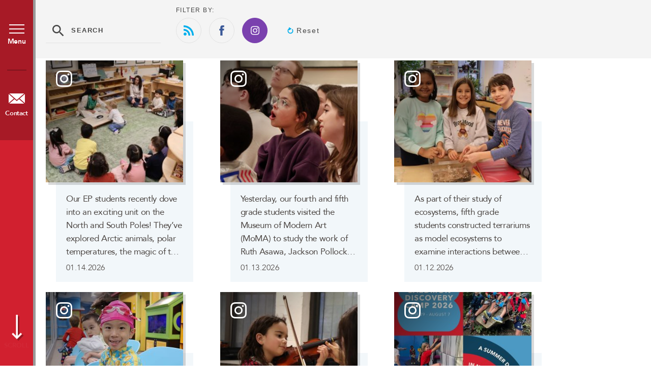

--- FILE ---
content_type: text/html; charset=utf-8
request_url: https://www.caedmonschool.org/media/filter/instagram
body_size: 55703
content:
<!DOCTYPE html><!--[if lt IE 7]><html class="no-js lt-ie9 lt-ie8 lt-ie7"><![endif]--> <!--[if IE 7]><html class="no-js lt-ie9 lt-ie8"><![endif]--> <!--[if IE 8]><html class="no-js lt-ie9"><![endif]--> <!--[if gt IE 8]><!--><html lang="en" xml:lang="en" class="no-js"><!--<![endif]--><head><meta charset="utf-8"><meta http-equiv="X-UA-Compatible" content="IE=edge"><title>Filtered by: Instagram | Media | Caedmon NYC</title><meta name="viewport" content="width=device-width, height=device-height, initial-scale=1 , maximum-scale=1"><meta name="format-detection" content="telephone=no"><meta name="apple-mobile-web-app-capable" content="yes"><meta name="apple-mobile-web-app-status-bar-style" content="translucent"><link rel="shortcut icon" type="image/x-icon" href="/favicon.png"><link rel="apple-touch-icon" href="/bookmark-icon.png"><meta name="shareOpts" content="{&#34;TweetText&#34;:&#34;{WEBPAGE_TITLE},&#34;,&#34;TweetURL&#34;:&#34;{WEBSITE_FULL_URL}&#34;,&#34;TweetVia&#34;:&#34;CaedmonSchoolNY&#34;,&#34;EmailSubject&#34;:&#34;SHARED : {WEBPAGE_TITLE} &#34;,&#34;EmailBody&#34;:&#34;I saw this page and thought you may like to see it too: {WEBSITE_FULL_URL}&#34;,&#34;FacebookURL&#34;:&#34;{WEBSITE_FULL_URL}&#34;}"><link rel="canonical" href="https://www.caedmonschool.org/media/filter/instagram"><script type="81f8780b19b1d1414e9f33f3-text/javascript">(function(w,d,s,l,i){w[l]=w[l]||[];w[l].push({'gtm.start':new Date().getTime(),event:'gtm.js'});var f=d.getElementsByTagName(s)[0],j=d.createElement(s),dl=l!='dataLayer'?'&l='+l:'';j.async=true;j.src='https://www.googletagmanager.com/gtm.js?id='+i+dl;f.parentNode.insertBefore(j,f);})(window,document,'script','dataLayer','GTM-PGXHDK2');</script><meta name="description" content="Real-time School Stories for Caedmon NYC, curating news, photos, videos, audio, blogs, tweets &amp; other social content channels"><meta name="twitter:card" content="summary_large_image"><meta name="twitter:site" content="@caedmonschoolny"><meta name="twitter:title" content="Filtered by: Instagram | Media | Caedmon NYC"><meta name="twitter:description" content="Real-time School Stories for Caedmon NYC, curating news, photos, videos, audio, blogs, tweets &amp; other social content channels"><meta name="twitter:image" content="https://www.caedmonschool.org/gsd-logo.png?command_1=resize&amp;width_1=400"><meta name="twitter:image:src" content="https://www.caedmonschool.org/gsd-logo.png?command_1=resize&amp;width_1=400"><meta name="twitter:image:alt" content="Filtered by: Instagram | Media | Caedmon NYC"><meta name="twitter:domain" content="www.caedmonschool.org"><meta property="og:image" content="https://www.caedmonschool.org/gsd-logo.png?command_1=resize&amp;width_1=1200"><meta property="og:image:secure_url" content="https://www.caedmonschool.org/gsd-logo.png?command_1=resize&amp;width_1=1200"><meta property="og:image:width" content="1200"><meta property="og:image:height" content="630"><meta property="og:image" content="https://www.caedmonschool.org/gsd-logo.png?command_1=resize&amp;width_1=400"><meta property="og:image:secure_url" content="https://www.caedmonschool.org/gsd-logo.png?command_1=resize&amp;width_1=400"><meta property="og:image:width" content="400"><meta property="og:image:height" content="400"><meta property="og:image:alt" content="Filtered by: Instagram | Media | Caedmon NYC"><meta property="og:title" content="Filtered by: Instagram | Media | Caedmon NYC"><meta property="og:description" content="Real-time School Stories for Caedmon NYC, curating news, photos, videos, audio, blogs, tweets &amp; other social content channels"><meta property="og:type" content="website"><meta property="og:url" content="https://www.caedmonschool.org/media/filter/instagram"><script type="application/ld+json">
	    {
		    "@context": "http://schema.org",
		    "@type": "EducationalOrganization",
		    "name" : "The Caedmon School",
		    "address": {
			    "@type": "PostalAddress",
			    "addressCountry": "United States",
			    "addressLocality": "New York",
			    "addressRegion": "NY",
			    "postalCode": "10075",
			    "streetAddress": "416 E. 80th Street",
			    "telephone": "+1 212-879-2296",
			    "description": "The Caedmon School is a Montessori preschool and
			    Montessori-inspired elementary school in New York City for children 1.8-10 years old."
		    },
		    "areaServed": "Upper East Side NYC",
		    "url": "https://www.caedmonschool.org/",
		    "logo": "https://www.caedmonschool.org/gsd-logo.png",
		    "email" : "info@caedmonschool.org",
		    "sameAs": [
			    "https://www.facebook.com/CaedmonSchoolNY/",
			    "https://www.twitter.com/caedmonschoolny/",
			    "https://www.instagram.com/caedmonschoolny/"
			    ],
		    "subOrganization" : [
			    {
				    "@type": "Preschool",
				    "name" : "The Caedmon School: A Montesorri Preschool",
				    "telephone" : "+1 212-879-2296",
				    "url": "https://www.caedmonschool.org/learning/our-montessori-philosophy",
				    "address":{
				    "@type":"PostalAddress",
				    "streetAddress":"416 E. 80th Street",
				    "addressLocality":"New York",
				    "addressRegion":"NY",
				    "postalCode":"10075",
				    "addressCountry":"United States"
			    },
			    "contactPoint" : [
				    { "@type" : "ContactPoint",
				    "telephone" : "+1 212-879-2296",
				    "contactType" : "Admissions",
				    "areaServed" : "Upper East Side New York City"
				    }]
			    },
		        {
			        "@type": "ElementarySchool",
			        "name" : "The Caedmon School: Kindergarten - Fifth Grade",
			        "telephone" : "+1 212-879-2296",
			        "url":
			        "https://www.caedmonschool.org/learning/programs/first-and-second-grades",
			        "address":{
			        "@type":"PostalAddress",
			        "streetAddress":"416 E. 80th Street",
			        "addressLocality":"New York",
			        "addressRegion":"NY",
			        "postalCode":"10075",
			        "addressCountry":"United States"
			        },
			        "contactPoint" : [
			            { "@type" : "ContactPoint",
			            "telephone" : "+1 212-879-2296",
			            "contactType" : "Admissions",
			            "areaServed" : "United States"
		            }]
		        }]
	    }
    </script><style>@charset "UTF-8";.ds-TP_GB,.dsa-TP_GB:after,.dsb-TP_GB:before{background-color:transparent;background-image:url(/Images/Sprites/TP/GB/wSprite.png?cb=638518797457630000);background-repeat:no-repeat}.ds-TP_GB_error404-SadFace{background-position:-1px -1px;height:46px;width:59px}.dsa-TP_GB_error404-SadFace:after,.dsb-TP_GB_error404-SadFace:before{background-position:-1px -1px;content:"";display:inline-block;height:46px;width:59px}.ds-TP_GB_creditCard{background-position:-62px -1px;height:30px;width:30px}.dsa-TP_GB_creditCard:after,.dsb-TP_GB_creditCard:before{background-position:-62px -1px;content:"";display:inline-block;height:30px;width:30px}.ds-TP_GB_interactive-share-copyurl,.dsb-TP_GB_interactive-share-copyurl:before{background-position:-1px -49px;height:30px;width:30px}.dsb-TP_GB_interactive-share-copyurl:before{content:"";display:inline-block}.dsa-TP_GB_interactive-share-copyurl:after{background-position:-1px -49px;content:"";display:inline-block;height:30px;width:30px}.ds-TP_GB_interactive-share-email,.dsb-TP_GB_interactive-share-email:before{background-position:-33px -49px;height:30px;width:30px}.dsb-TP_GB_interactive-share-email:before{content:"";display:inline-block}.dsa-TP_GB_interactive-share-email:after{background-position:-33px -49px;content:"";display:inline-block;height:30px;width:30px}.ds-TP_GB_interactive-share-facebook,.dsb-TP_GB_interactive-share-facebook:before{background-position:-94px -1px;height:30px;width:30px}.dsb-TP_GB_interactive-share-facebook:before{content:"";display:inline-block}.dsa-TP_GB_interactive-share-facebook:after{background-position:-94px -1px;content:"";display:inline-block;height:30px;width:30px}.ds-TP_GB_interactive-share-fb-mes,.dsb-TP_GB_interactive-share-fb-mes:before{background-position:-94px -33px;height:30px;width:30px}.dsb-TP_GB_interactive-share-fb-mes:before{content:"";display:inline-block}.dsa-TP_GB_interactive-share-fb-mes:after{background-position:-94px -33px;content:"";display:inline-block;height:30px;width:30px}.ds-TP_GB_interactive-share-instagram,.dsb-TP_GB_interactive-share-instagram:before{background-position:-1px -81px;height:30px;width:30px}.dsb-TP_GB_interactive-share-instagram:before{content:"";display:inline-block}.dsa-TP_GB_interactive-share-instagram:after{background-position:-1px -81px;content:"";display:inline-block;height:30px;width:30px}.ds-TP_GB_interactive-share-linkedin,.dsb-TP_GB_interactive-share-linkedin:before{background-position:-33px -81px;height:30px;width:30px}.dsb-TP_GB_interactive-share-linkedin:before{content:"";display:inline-block}.dsa-TP_GB_interactive-share-linkedin:after{background-position:-33px -81px;content:"";display:inline-block;height:30px;width:30px}.ds-TP_GB_interactive-share-pinterest,.dsb-TP_GB_interactive-share-pinterest:before{background-position:-65px -81px;height:30px;width:30px}.dsb-TP_GB_interactive-share-pinterest:before{content:"";display:inline-block}.dsa-TP_GB_interactive-share-pinterest:after{background-position:-65px -81px;content:"";display:inline-block;height:30px;width:30px}.ds-TP_GB_interactive-share-twitter,.dsb-TP_GB_interactive-share-twitter:before{background-position:-126px -1px;height:30px;width:30px}.dsb-TP_GB_interactive-share-twitter:before{content:"";display:inline-block}.dsa-TP_GB_interactive-share-twitter:after{background-position:-126px -1px;content:"";display:inline-block;height:30px;width:30px}.ds-TP_GB_interactive-share-whatsApp,.dsb-TP_GB_interactive-share-whatsApp:before{background-position:-126px -33px;height:30px;width:30px}.dsb-TP_GB_interactive-share-whatsApp:before{content:"";display:inline-block}.dsa-TP_GB_interactive-share-whatsApp:after{background-position:-126px -33px;content:"";display:inline-block;height:30px;width:30px}.ds-TP_GB_login-icon,.dsb-TP_GB_login-icon:before{background-position:-126px -65px;height:30px;width:30px}.dsa-TP_GB_login-icon:after,.dsb-TP_GB_login-icon:before{content:"";display:inline-block}.dsa-TP_GB_login-icon:after{background-position:-126px -65px;height:30px;width:30px}.ds-TP_GB_search-btn,.dsb-TP_GB_search-btn:before{background-position:-1px -113px;height:30px;width:30px}.dsa-TP_GB_search-btn:after,.dsb-TP_GB_search-btn:before{content:"";display:inline-block}.dsa-TP_GB_search-btn:after{background-position:-1px -113px;height:30px;width:30px}.ds-TP_GB_ddl-arrow-inverted{background-position:-126px -97px;height:7px;width:10px}.dsa-TP_GB_ddl-arrow-inverted:after,.dsb-TP_GB_ddl-arrow-inverted:before{background-position:-126px -97px;content:"";display:inline-block;height:7px;width:10px}.ds-TP_GB_ddl-arrow,.dsb-TP_GB_ddl-arrow:before{background-position:-138px -97px;height:7px;width:10px}.dsa-TP_GB_ddl-arrow:after,.dsb-TP_GB_ddl-arrow:before{content:"";display:inline-block}.dsa-TP_GB_ddl-arrow:after{background-position:-138px -97px;height:7px;width:10px}@media only screen and (-o-min-device-pixel-ratio:1.1/1),only screen and (-webkit-min-device-pixel-ratio:1.1),only screen and (min--moz-device-pixel-ratio:1.1),only screen and (min-device-pixel-ratio:1.1),only screen and (min-resolution:1.1dppx),only screen and (min-resolution:192dpi){.ds-TP_GB,.dsa-TP_GB:after,.dsb-TP_GB:before{background-color:transparent;background-image:url(/Images/Sprites/TP/GB/wSprite2.png?cb=638518797457630000);background-repeat:no-repeat;background-size:157px 144px}}@-webkit-keyframes stRotate{0%{-webkit-transform:rotate(0deg);transform:rotate(0deg)}to{-webkit-transform:rotate(1turn);transform:rotate(1turn)}}@-moz-keyframes stRotate{0%{-moz-transform:rotate(0deg);transform:rotate(0deg)}to{-moz-transform:rotate(1turn);transform:rotate(1turn)}}@-o-keyframes stRotate{0%{-o-transform:rotate(0deg);transform:rotate(0deg)}to{-o-transform:rotate(1turn);transform:rotate(1turn)}}@keyframes stRotate{0%{-webkit-transform:rotate(0deg);-moz-transform:rotate(0deg);-o-transform:rotate(0deg);transform:rotate(0deg)}to{-webkit-transform:rotate(1turn);-moz-transform:rotate(1turn);-o-transform:rotate(1turn);transform:rotate(1turn)}}.shTemplReset{font-size:medium;line-height:normal}.shTemplReset:before{clear:both;content:"";display:table;height:0;margin-top:-1px}.shTemplReset *{-webkit-box-sizing:border-box;-moz-box-sizing:border-box;box-sizing:border-box}.shTemplReset:focus{outline:none}.shTemplReset:after,.shTemplReset:before{-webkit-box-sizing:border-box;-moz-box-sizing:border-box;box-sizing:border-box}.shTemplReset main,.shTemplReset time{display:block}.shTemplReset address{font-style:normal}.shTemplReset button{cursor:pointer}.shTemplReset button:focus{outline:none}.shTemplReset fieldset{border:0;margin:0;padding:0}.shTemplReset input{border:0;-webkit-border-radius:0;-moz-border-radius:0;border-radius:0}.shTemplReset [type=button]:-moz-focusring,.shTemplReset [type=reset]:-moz-focusring,.shTemplReset [type=submit]:-moz-focusring,.shTemplReset button:-moz-focusring{border-style:none;outline:0}.shTemplReset input:-webkit-autofill,.shTemplReset input:-webkit-autofill:focus,.shTemplReset input:-webkit-autofill:hover,.shTemplReset select:-webkit-autofill,.shTemplReset select:-webkit-autofill:focus,.shTemplReset select:-webkit-autofill:hover,.shTemplReset textarea:-webkit-autofill,.shTemplReset textarea:-webkit-autofill:focus,.shTemplReset textarea:-webkit-autofill:hover{-webkit-text-fill-color:inherit!important;background-color:transparent!important;-webkit-box-shadow:inset 0 0 0 50px #fff;-webkit-transition:background-color 5000s ease-in-out 0s;transition:background-color 5000s ease-in-out 0s}.shTemplReset img{border-style:none}.shTemplReset ul,.shTemplReset ul li{list-style-type:none}.shTemplReset ul{margin:0;padding:0}.shTemplReset em,.shTemplReset i{font-style:normal}.shTemplReset a,.shTemplReset button,.shTemplReset div,.shTemplReset span{-webkit-tap-highlight-color:rgba(0,0,0,.3)}.shTemplReset hr,.shTemplReset svg{overflow:visible}.shTplGContainer{margin:0 auto;max-width:1340px;padding:0 30px}.shTplGContainer:after{clear:both;content:"";display:table}@media (max-width:767px){.shTplGContainer{padding:0 20px}}.mediaPopup .mediaPopup__type h4,.shTplGResetHeaders{letter-spacing:0;margin:0;padding:0;text-transform:none}.mediaPopup .mediaPopup__type h4:first-letter,.shTplGResetHeaders:first-letter{text-transform:capitalize}.mediaPopup .mediaPopup__desc .featuredParagraph a,.mediaPopup .mediaPopup__postTitle.forNews a,.shTplResetAnchor{font-family:inherit!important;font-size:inherit!important;font-weight:inherit!important;letter-spacing:inherit!important;line-height:inherit!important}.shTplGBlockScroll{overflow:hidden;position:relative}@media (max-width:730px){.shTplGBlockScroll{height:100%;position:fixed;width:100%}}.mtGenericLoader{-webkit-animation:stRotate 1.2s linear infinite;-moz-animation:stRotate 1.2s linear infinite;-o-animation:stRotate 1.2s linear infinite;animation:stRotate 1.2s linear infinite;border:2px solid #97012e;-webkit-border-radius:50%;-moz-border-radius:50%;border-radius:50%;border-right-color:transparent;height:30px;margin:-15px 0 0;position:absolute;right:70px;top:50%;width:30px;z-index:2}@-webkit-keyframes skeletonAnimations{0%{background-image:-webkit-linear-gradient(#fff 40px,#fff 99%,transparent 0),-webkit-linear-gradient(rgba(0,0,0,.5) 100%,#000 0,transparent 0),-webkit-linear-gradient(rgba(0,0,0,.15) 100%,#000 0,transparent 0),-webkit-linear-gradient(rgba(0,0,0,.25) 10px,transparent 0),-webkit-linear-gradient(rgba(0,0,0,.12) 12px,transparent 0),-webkit-linear-gradient(rgba(0,0,0,.12) 12px,transparent 0),-webkit-linear-gradient(rgba(0,0,0,.12) 12px,transparent 0),-webkit-linear-gradient(rgba(0,0,0,.12) 12px,transparent 0),-webkit-linear-gradient(rgba(0,0,0,.12) 12px,transparent 0),-webkit-linear-gradient(rgba(0,0,0,.12) 12px,transparent 0),-webkit-linear-gradient(rgba(0,0,0,.04) 8px,transparent 0),-webkit-linear-gradient(grey 100%,transparent 0);background-image:linear-gradient(#fff 40px,#fff 99%,transparent 0),linear-gradient(rgba(0,0,0,.5) 100%,#000 0,transparent 0),linear-gradient(rgba(0,0,0,.15) 100%,#000 0,transparent 0),linear-gradient(rgba(0,0,0,.25) 10px,transparent 0),linear-gradient(rgba(0,0,0,.12) 12px,transparent 0),linear-gradient(rgba(0,0,0,.12) 12px,transparent 0),linear-gradient(rgba(0,0,0,.12) 12px,transparent 0),linear-gradient(rgba(0,0,0,.12) 12px,transparent 0),linear-gradient(rgba(0,0,0,.12) 12px,transparent 0),linear-gradient(rgba(0,0,0,.12) 12px,transparent 0),linear-gradient(rgba(0,0,0,.04) 8px,transparent 0),linear-gradient(grey 100%,transparent 0);background-position:0 0,40px 0,0 0,20px 55%,20px 60%,20px 64%,20px 68%,20px 72%,20px 76%,20px 80%,20px 84%,0 0;background-size:40px 40px,135px 40px,100% 50%,0 10px,-webkit-calc(100% - 40px) 12px,-webkit-calc(100% - 40px) 12px,-webkit-calc(100% - 40px) 12px,-webkit-calc(100% - 40px) 12px,-webkit-calc(100% - 40px) 12px,-webkit-calc(100% - 40px) 12px,80px 8px,100% 100%;background-size:40px 40px,135px 40px,100% 50%,0 10px,calc(100% - 40px) 12px,calc(100% - 40px) 12px,calc(100% - 40px) 12px,calc(100% - 40px) 12px,calc(100% - 40px) 12px,calc(100% - 40px) 12px,80px 8px,100% 100%}to{background-image:-webkit-linear-gradient(#fff 40px,#fff 99%,transparent 0),-webkit-linear-gradient(rgba(0,0,0,.5) 100%,#000 0,transparent 0),-webkit-linear-gradient(rgba(0,0,0,.15) 100%,#000 0,transparent 0),-webkit-linear-gradient(rgba(0,0,0,.25) 10px,transparent 0),-webkit-linear-gradient(rgba(0,0,0,.12) 12px,transparent 0),-webkit-linear-gradient(rgba(0,0,0,.12) 12px,transparent 0),-webkit-linear-gradient(rgba(0,0,0,.12) 12px,transparent 0),-webkit-linear-gradient(rgba(0,0,0,.12) 12px,transparent 0),-webkit-linear-gradient(rgba(0,0,0,.12) 12px,transparent 0),-webkit-linear-gradient(rgba(0,0,0,.12) 12px,transparent 0),-webkit-linear-gradient(rgba(0,0,0,.04) 8px,transparent 0),-webkit-linear-gradient(grey 100%,transparent 0);background-image:linear-gradient(#fff 40px,#fff 99%,transparent 0),linear-gradient(rgba(0,0,0,.5) 100%,#000 0,transparent 0),linear-gradient(rgba(0,0,0,.15) 100%,#000 0,transparent 0),linear-gradient(rgba(0,0,0,.25) 10px,transparent 0),linear-gradient(rgba(0,0,0,.12) 12px,transparent 0),linear-gradient(rgba(0,0,0,.12) 12px,transparent 0),linear-gradient(rgba(0,0,0,.12) 12px,transparent 0),linear-gradient(rgba(0,0,0,.12) 12px,transparent 0),linear-gradient(rgba(0,0,0,.12) 12px,transparent 0),linear-gradient(rgba(0,0,0,.12) 12px,transparent 0),linear-gradient(rgba(0,0,0,.04) 8px,transparent 0),linear-gradient(grey 100%,transparent 0);background-position:0 0,40px 0,0 0,20px 55%,20px 60%,20px 64%,20px 68%,20px 72%,20px 76%,20px 80%,20px 84%,0 0;background-size:40px 40px,135px 40px,100% 50%,150px 10px,-webkit-calc(100% - 40px) 12px,-webkit-calc(100% - 40px) 12px,-webkit-calc(100% - 40px) 12px,-webkit-calc(100% - 40px) 12px,-webkit-calc(100% - 40px) 12px,-webkit-calc(100% - 40px) 12px,80px 8px,100% 100%;background-size:40px 40px,135px 40px,100% 50%,150px 10px,calc(100% - 40px) 12px,calc(100% - 40px) 12px,calc(100% - 40px) 12px,calc(100% - 40px) 12px,calc(100% - 40px) 12px,calc(100% - 40px) 12px,80px 8px,100% 100%}}@-moz-keyframes skeletonAnimations{0%{background-image:-moz-linear-gradient(#fff 40px,#fff 99%,transparent 0),-moz-linear-gradient(rgba(0,0,0,.5) 100%,#000 99%,transparent 0),-moz-linear-gradient(rgba(0,0,0,.15) 100%,#000 99%,transparent 0),-moz-linear-gradient(rgba(0,0,0,.25) 10px,transparent 0),-moz-linear-gradient(rgba(0,0,0,.12) 12px,transparent 0),-moz-linear-gradient(rgba(0,0,0,.12) 12px,transparent 0),-moz-linear-gradient(rgba(0,0,0,.12) 12px,transparent 0),-moz-linear-gradient(rgba(0,0,0,.12) 12px,transparent 0),-moz-linear-gradient(rgba(0,0,0,.12) 12px,transparent 0),-moz-linear-gradient(rgba(0,0,0,.12) 12px,transparent 0),-moz-linear-gradient(rgba(0,0,0,.04) 8px,transparent 0),-moz-linear-gradient(grey 100%,transparent 0);background-image:linear-gradient(#fff 40px,#fff 99%,transparent 0),linear-gradient(rgba(0,0,0,.5) 100%,#000 0,transparent 0),linear-gradient(rgba(0,0,0,.15) 100%,#000 0,transparent 0),linear-gradient(rgba(0,0,0,.25) 10px,transparent 0),linear-gradient(rgba(0,0,0,.12) 12px,transparent 0),linear-gradient(rgba(0,0,0,.12) 12px,transparent 0),linear-gradient(rgba(0,0,0,.12) 12px,transparent 0),linear-gradient(rgba(0,0,0,.12) 12px,transparent 0),linear-gradient(rgba(0,0,0,.12) 12px,transparent 0),linear-gradient(rgba(0,0,0,.12) 12px,transparent 0),linear-gradient(rgba(0,0,0,.04) 8px,transparent 0),linear-gradient(grey 100%,transparent 0);background-position:0 0,40px 0,0 0,20px 55%,20px 60%,20px 64%,20px 68%,20px 72%,20px 76%,20px 80%,20px 84%,0 0;-moz-background-size:40px 40px,135px 40px,100% 50%,0 10px,-moz-calc(100% - 40px) 12px,-moz-calc(100% - 40px) 12px,-moz-calc(100% - 40px) 12px,-moz-calc(100% - 40px) 12px,-moz-calc(100% - 40px) 12px,-moz-calc(100% - 40px) 12px,80px 8px,100% 100%;background-size:40px 40px,135px 40px,100% 50%,0 10px,calc(100% - 40px) 12px,calc(100% - 40px) 12px,calc(100% - 40px) 12px,calc(100% - 40px) 12px,calc(100% - 40px) 12px,calc(100% - 40px) 12px,80px 8px,100% 100%}to{background-image:-moz-linear-gradient(#fff 40px,#fff 99%,transparent 0),-moz-linear-gradient(rgba(0,0,0,.5) 100%,#000 99%,transparent 0),-moz-linear-gradient(rgba(0,0,0,.15) 100%,#000 99%,transparent 0),-moz-linear-gradient(rgba(0,0,0,.25) 10px,transparent 0),-moz-linear-gradient(rgba(0,0,0,.12) 12px,transparent 0),-moz-linear-gradient(rgba(0,0,0,.12) 12px,transparent 0),-moz-linear-gradient(rgba(0,0,0,.12) 12px,transparent 0),-moz-linear-gradient(rgba(0,0,0,.12) 12px,transparent 0),-moz-linear-gradient(rgba(0,0,0,.12) 12px,transparent 0),-moz-linear-gradient(rgba(0,0,0,.12) 12px,transparent 0),-moz-linear-gradient(rgba(0,0,0,.04) 8px,transparent 0),-moz-linear-gradient(grey 100%,transparent 0);background-image:linear-gradient(#fff 40px,#fff 99%,transparent 0),linear-gradient(rgba(0,0,0,.5) 100%,#000 0,transparent 0),linear-gradient(rgba(0,0,0,.15) 100%,#000 0,transparent 0),linear-gradient(rgba(0,0,0,.25) 10px,transparent 0),linear-gradient(rgba(0,0,0,.12) 12px,transparent 0),linear-gradient(rgba(0,0,0,.12) 12px,transparent 0),linear-gradient(rgba(0,0,0,.12) 12px,transparent 0),linear-gradient(rgba(0,0,0,.12) 12px,transparent 0),linear-gradient(rgba(0,0,0,.12) 12px,transparent 0),linear-gradient(rgba(0,0,0,.12) 12px,transparent 0),linear-gradient(rgba(0,0,0,.04) 8px,transparent 0),linear-gradient(grey 100%,transparent 0);background-position:0 0,40px 0,0 0,20px 55%,20px 60%,20px 64%,20px 68%,20px 72%,20px 76%,20px 80%,20px 84%,0 0;-moz-background-size:40px 40px,135px 40px,100% 50%,150px 10px,-moz-calc(100% - 40px) 12px,-moz-calc(100% - 40px) 12px,-moz-calc(100% - 40px) 12px,-moz-calc(100% - 40px) 12px,-moz-calc(100% - 40px) 12px,-moz-calc(100% - 40px) 12px,80px 8px,100% 100%;background-size:40px 40px,135px 40px,100% 50%,150px 10px,calc(100% - 40px) 12px,calc(100% - 40px) 12px,calc(100% - 40px) 12px,calc(100% - 40px) 12px,calc(100% - 40px) 12px,calc(100% - 40px) 12px,80px 8px,100% 100%}}@-o-keyframes skeletonAnimations{0%{background-image:-o-linear-gradient(#fff 40px,#fff 99%,transparent 0),-o-linear-gradient(rgba(0,0,0,.5) 100%,#000 99%,transparent 0),-o-linear-gradient(rgba(0,0,0,.15) 100%,#000 99%,transparent 0),-o-linear-gradient(rgba(0,0,0,.25) 10px,transparent 0),-o-linear-gradient(rgba(0,0,0,.12) 12px,transparent 0),-o-linear-gradient(rgba(0,0,0,.12) 12px,transparent 0),-o-linear-gradient(rgba(0,0,0,.12) 12px,transparent 0),-o-linear-gradient(rgba(0,0,0,.12) 12px,transparent 0),-o-linear-gradient(rgba(0,0,0,.12) 12px,transparent 0),-o-linear-gradient(rgba(0,0,0,.12) 12px,transparent 0),-o-linear-gradient(rgba(0,0,0,.04) 8px,transparent 0),-o-linear-gradient(grey 100%,transparent 0);background-image:linear-gradient(#fff 40px,#fff 99%,transparent 0),linear-gradient(rgba(0,0,0,.5) 100%,#000 0,transparent 0),linear-gradient(rgba(0,0,0,.15) 100%,#000 0,transparent 0),linear-gradient(rgba(0,0,0,.25) 10px,transparent 0),linear-gradient(rgba(0,0,0,.12) 12px,transparent 0),linear-gradient(rgba(0,0,0,.12) 12px,transparent 0),linear-gradient(rgba(0,0,0,.12) 12px,transparent 0),linear-gradient(rgba(0,0,0,.12) 12px,transparent 0),linear-gradient(rgba(0,0,0,.12) 12px,transparent 0),linear-gradient(rgba(0,0,0,.12) 12px,transparent 0),linear-gradient(rgba(0,0,0,.04) 8px,transparent 0),linear-gradient(grey 100%,transparent 0);background-position:0 0,40px 0,0 0,20px 55%,20px 60%,20px 64%,20px 68%,20px 72%,20px 76%,20px 80%,20px 84%,0 0;-o-background-size:40px 40px,135px 40px,100% 50%,0 10px,calc(100% - 40px) 12px,calc(100% - 40px) 12px,calc(100% - 40px) 12px,calc(100% - 40px) 12px,calc(100% - 40px) 12px,calc(100% - 40px) 12px,80px 8px,100% 100%;background-size:40px 40px,135px 40px,100% 50%,0 10px,calc(100% - 40px) 12px,calc(100% - 40px) 12px,calc(100% - 40px) 12px,calc(100% - 40px) 12px,calc(100% - 40px) 12px,calc(100% - 40px) 12px,80px 8px,100% 100%}to{background-image:-o-linear-gradient(#fff 40px,#fff 99%,transparent 0),-o-linear-gradient(rgba(0,0,0,.5) 100%,#000 99%,transparent 0),-o-linear-gradient(rgba(0,0,0,.15) 100%,#000 99%,transparent 0),-o-linear-gradient(rgba(0,0,0,.25) 10px,transparent 0),-o-linear-gradient(rgba(0,0,0,.12) 12px,transparent 0),-o-linear-gradient(rgba(0,0,0,.12) 12px,transparent 0),-o-linear-gradient(rgba(0,0,0,.12) 12px,transparent 0),-o-linear-gradient(rgba(0,0,0,.12) 12px,transparent 0),-o-linear-gradient(rgba(0,0,0,.12) 12px,transparent 0),-o-linear-gradient(rgba(0,0,0,.12) 12px,transparent 0),-o-linear-gradient(rgba(0,0,0,.04) 8px,transparent 0),-o-linear-gradient(grey 100%,transparent 0);background-image:linear-gradient(#fff 40px,#fff 99%,transparent 0),linear-gradient(rgba(0,0,0,.5) 100%,#000 0,transparent 0),linear-gradient(rgba(0,0,0,.15) 100%,#000 0,transparent 0),linear-gradient(rgba(0,0,0,.25) 10px,transparent 0),linear-gradient(rgba(0,0,0,.12) 12px,transparent 0),linear-gradient(rgba(0,0,0,.12) 12px,transparent 0),linear-gradient(rgba(0,0,0,.12) 12px,transparent 0),linear-gradient(rgba(0,0,0,.12) 12px,transparent 0),linear-gradient(rgba(0,0,0,.12) 12px,transparent 0),linear-gradient(rgba(0,0,0,.12) 12px,transparent 0),linear-gradient(rgba(0,0,0,.04) 8px,transparent 0),linear-gradient(grey 100%,transparent 0);background-position:0 0,40px 0,0 0,20px 55%,20px 60%,20px 64%,20px 68%,20px 72%,20px 76%,20px 80%,20px 84%,0 0;-o-background-size:40px 40px,135px 40px,100% 50%,150px 10px,calc(100% - 40px) 12px,calc(100% - 40px) 12px,calc(100% - 40px) 12px,calc(100% - 40px) 12px,calc(100% - 40px) 12px,calc(100% - 40px) 12px,80px 8px,100% 100%;background-size:40px 40px,135px 40px,100% 50%,150px 10px,calc(100% - 40px) 12px,calc(100% - 40px) 12px,calc(100% - 40px) 12px,calc(100% - 40px) 12px,calc(100% - 40px) 12px,calc(100% - 40px) 12px,80px 8px,100% 100%}}@keyframes skeletonAnimations{0%{background-image:-webkit-linear-gradient(#fff 40px,#fff 99%,transparent 0),-webkit-linear-gradient(rgba(0,0,0,.5) 100%,#000 0,transparent 0),-webkit-linear-gradient(rgba(0,0,0,.15) 100%,#000 0,transparent 0),-webkit-linear-gradient(rgba(0,0,0,.25) 10px,transparent 0),-webkit-linear-gradient(rgba(0,0,0,.12) 12px,transparent 0),-webkit-linear-gradient(rgba(0,0,0,.12) 12px,transparent 0),-webkit-linear-gradient(rgba(0,0,0,.12) 12px,transparent 0),-webkit-linear-gradient(rgba(0,0,0,.12) 12px,transparent 0),-webkit-linear-gradient(rgba(0,0,0,.12) 12px,transparent 0),-webkit-linear-gradient(rgba(0,0,0,.12) 12px,transparent 0),-webkit-linear-gradient(rgba(0,0,0,.04) 8px,transparent 0),-webkit-linear-gradient(grey 100%,transparent 0);background-image:-moz-linear-gradient(#fff 40px,#fff 99%,transparent 0),-moz-linear-gradient(rgba(0,0,0,.5) 100%,#000 99%,transparent 0),-moz-linear-gradient(rgba(0,0,0,.15) 100%,#000 99%,transparent 0),-moz-linear-gradient(rgba(0,0,0,.25) 10px,transparent 0),-moz-linear-gradient(rgba(0,0,0,.12) 12px,transparent 0),-moz-linear-gradient(rgba(0,0,0,.12) 12px,transparent 0),-moz-linear-gradient(rgba(0,0,0,.12) 12px,transparent 0),-moz-linear-gradient(rgba(0,0,0,.12) 12px,transparent 0),-moz-linear-gradient(rgba(0,0,0,.12) 12px,transparent 0),-moz-linear-gradient(rgba(0,0,0,.12) 12px,transparent 0),-moz-linear-gradient(rgba(0,0,0,.04) 8px,transparent 0),-moz-linear-gradient(grey 100%,transparent 0);background-image:-o-linear-gradient(#fff 40px,#fff 99%,transparent 0),-o-linear-gradient(rgba(0,0,0,.5) 100%,#000 99%,transparent 0),-o-linear-gradient(rgba(0,0,0,.15) 100%,#000 99%,transparent 0),-o-linear-gradient(rgba(0,0,0,.25) 10px,transparent 0),-o-linear-gradient(rgba(0,0,0,.12) 12px,transparent 0),-o-linear-gradient(rgba(0,0,0,.12) 12px,transparent 0),-o-linear-gradient(rgba(0,0,0,.12) 12px,transparent 0),-o-linear-gradient(rgba(0,0,0,.12) 12px,transparent 0),-o-linear-gradient(rgba(0,0,0,.12) 12px,transparent 0),-o-linear-gradient(rgba(0,0,0,.12) 12px,transparent 0),-o-linear-gradient(rgba(0,0,0,.04) 8px,transparent 0),-o-linear-gradient(grey 100%,transparent 0);background-image:linear-gradient(#fff 40px,#fff 99%,transparent 0),linear-gradient(rgba(0,0,0,.5) 100%,#000 0,transparent 0),linear-gradient(rgba(0,0,0,.15) 100%,#000 0,transparent 0),linear-gradient(rgba(0,0,0,.25) 10px,transparent 0),linear-gradient(rgba(0,0,0,.12) 12px,transparent 0),linear-gradient(rgba(0,0,0,.12) 12px,transparent 0),linear-gradient(rgba(0,0,0,.12) 12px,transparent 0),linear-gradient(rgba(0,0,0,.12) 12px,transparent 0),linear-gradient(rgba(0,0,0,.12) 12px,transparent 0),linear-gradient(rgba(0,0,0,.12) 12px,transparent 0),linear-gradient(rgba(0,0,0,.04) 8px,transparent 0),linear-gradient(grey 100%,transparent 0);background-position:0 0,40px 0,0 0,20px 55%,20px 60%,20px 64%,20px 68%,20px 72%,20px 76%,20px 80%,20px 84%,0 0;-moz-background-size:40px 40px,135px 40px,100% 50%,0 10px,-moz-calc(100% - 40px) 12px,-moz-calc(100% - 40px) 12px,-moz-calc(100% - 40px) 12px,-moz-calc(100% - 40px) 12px,-moz-calc(100% - 40px) 12px,-moz-calc(100% - 40px) 12px,80px 8px,100% 100%;-o-background-size:40px 40px,135px 40px,100% 50%,0 10px,calc(100% - 40px) 12px,calc(100% - 40px) 12px,calc(100% - 40px) 12px,calc(100% - 40px) 12px,calc(100% - 40px) 12px,calc(100% - 40px) 12px,80px 8px,100% 100%;background-size:40px 40px,135px 40px,100% 50%,0 10px,-webkit-calc(100% - 40px) 12px,-webkit-calc(100% - 40px) 12px,-webkit-calc(100% - 40px) 12px,-webkit-calc(100% - 40px) 12px,-webkit-calc(100% - 40px) 12px,-webkit-calc(100% - 40px) 12px,80px 8px,100% 100%;background-size:40px 40px,135px 40px,100% 50%,0 10px,calc(100% - 40px) 12px,calc(100% - 40px) 12px,calc(100% - 40px) 12px,calc(100% - 40px) 12px,calc(100% - 40px) 12px,calc(100% - 40px) 12px,80px 8px,100% 100%}to{background-image:-webkit-linear-gradient(#fff 40px,#fff 99%,transparent 0),-webkit-linear-gradient(rgba(0,0,0,.5) 100%,#000 0,transparent 0),-webkit-linear-gradient(rgba(0,0,0,.15) 100%,#000 0,transparent 0),-webkit-linear-gradient(rgba(0,0,0,.25) 10px,transparent 0),-webkit-linear-gradient(rgba(0,0,0,.12) 12px,transparent 0),-webkit-linear-gradient(rgba(0,0,0,.12) 12px,transparent 0),-webkit-linear-gradient(rgba(0,0,0,.12) 12px,transparent 0),-webkit-linear-gradient(rgba(0,0,0,.12) 12px,transparent 0),-webkit-linear-gradient(rgba(0,0,0,.12) 12px,transparent 0),-webkit-linear-gradient(rgba(0,0,0,.12) 12px,transparent 0),-webkit-linear-gradient(rgba(0,0,0,.04) 8px,transparent 0),-webkit-linear-gradient(grey 100%,transparent 0);background-image:-moz-linear-gradient(#fff 40px,#fff 99%,transparent 0),-moz-linear-gradient(rgba(0,0,0,.5) 100%,#000 99%,transparent 0),-moz-linear-gradient(rgba(0,0,0,.15) 100%,#000 99%,transparent 0),-moz-linear-gradient(rgba(0,0,0,.25) 10px,transparent 0),-moz-linear-gradient(rgba(0,0,0,.12) 12px,transparent 0),-moz-linear-gradient(rgba(0,0,0,.12) 12px,transparent 0),-moz-linear-gradient(rgba(0,0,0,.12) 12px,transparent 0),-moz-linear-gradient(rgba(0,0,0,.12) 12px,transparent 0),-moz-linear-gradient(rgba(0,0,0,.12) 12px,transparent 0),-moz-linear-gradient(rgba(0,0,0,.12) 12px,transparent 0),-moz-linear-gradient(rgba(0,0,0,.04) 8px,transparent 0),-moz-linear-gradient(grey 100%,transparent 0);background-image:-o-linear-gradient(#fff 40px,#fff 99%,transparent 0),-o-linear-gradient(rgba(0,0,0,.5) 100%,#000 99%,transparent 0),-o-linear-gradient(rgba(0,0,0,.15) 100%,#000 99%,transparent 0),-o-linear-gradient(rgba(0,0,0,.25) 10px,transparent 0),-o-linear-gradient(rgba(0,0,0,.12) 12px,transparent 0),-o-linear-gradient(rgba(0,0,0,.12) 12px,transparent 0),-o-linear-gradient(rgba(0,0,0,.12) 12px,transparent 0),-o-linear-gradient(rgba(0,0,0,.12) 12px,transparent 0),-o-linear-gradient(rgba(0,0,0,.12) 12px,transparent 0),-o-linear-gradient(rgba(0,0,0,.12) 12px,transparent 0),-o-linear-gradient(rgba(0,0,0,.04) 8px,transparent 0),-o-linear-gradient(grey 100%,transparent 0);background-image:linear-gradient(#fff 40px,#fff 99%,transparent 0),linear-gradient(rgba(0,0,0,.5) 100%,#000 0,transparent 0),linear-gradient(rgba(0,0,0,.15) 100%,#000 0,transparent 0),linear-gradient(rgba(0,0,0,.25) 10px,transparent 0),linear-gradient(rgba(0,0,0,.12) 12px,transparent 0),linear-gradient(rgba(0,0,0,.12) 12px,transparent 0),linear-gradient(rgba(0,0,0,.12) 12px,transparent 0),linear-gradient(rgba(0,0,0,.12) 12px,transparent 0),linear-gradient(rgba(0,0,0,.12) 12px,transparent 0),linear-gradient(rgba(0,0,0,.12) 12px,transparent 0),linear-gradient(rgba(0,0,0,.04) 8px,transparent 0),linear-gradient(grey 100%,transparent 0);background-position:0 0,40px 0,0 0,20px 55%,20px 60%,20px 64%,20px 68%,20px 72%,20px 76%,20px 80%,20px 84%,0 0;-moz-background-size:40px 40px,135px 40px,100% 50%,150px 10px,-moz-calc(100% - 40px) 12px,-moz-calc(100% - 40px) 12px,-moz-calc(100% - 40px) 12px,-moz-calc(100% - 40px) 12px,-moz-calc(100% - 40px) 12px,-moz-calc(100% - 40px) 12px,80px 8px,100% 100%;-o-background-size:40px 40px,135px 40px,100% 50%,150px 10px,calc(100% - 40px) 12px,calc(100% - 40px) 12px,calc(100% - 40px) 12px,calc(100% - 40px) 12px,calc(100% - 40px) 12px,calc(100% - 40px) 12px,80px 8px,100% 100%;background-size:40px 40px,135px 40px,100% 50%,150px 10px,-webkit-calc(100% - 40px) 12px,-webkit-calc(100% - 40px) 12px,-webkit-calc(100% - 40px) 12px,-webkit-calc(100% - 40px) 12px,-webkit-calc(100% - 40px) 12px,-webkit-calc(100% - 40px) 12px,80px 8px,100% 100%;background-size:40px 40px,135px 40px,100% 50%,150px 10px,calc(100% - 40px) 12px,calc(100% - 40px) 12px,calc(100% - 40px) 12px,calc(100% - 40px) 12px,calc(100% - 40px) 12px,calc(100% - 40px) 12px,80px 8px,100% 100%}}.mediaPopup .owl-carousel{-webkit-tap-highlight-color:transparent;display:none;position:relative;width:100%;z-index:1}.mediaPopup .owl-carousel .owl-stage{-moz-backface-visibility:hidden;position:relative;-ms-touch-action:pan-Y;touch-action:manipulation}.mediaPopup .owl-carousel .owl-stage:after{clear:both;content:".";display:block;height:0;line-height:0;visibility:hidden}.mediaPopup .owl-carousel .owl-stage-outer{overflow:hidden;position:relative;-webkit-transform:translateZ(0)}.mediaPopup .owl-carousel .owl-item,.mediaPopup .owl-carousel .owl-wrapper{-webkit-backface-visibility:hidden;-moz-backface-visibility:hidden;-ms-backface-visibility:hidden;-webkit-transform:translateZ(0);-moz-transform:translateZ(0);-ms-transform:translateZ(0)}.mediaPopup .owl-carousel .owl-item{-webkit-tap-highlight-color:transparent;-webkit-touch-callout:none;-webkit-backface-visibility:hidden;float:left;min-height:1px;position:relative}.mediaPopup .owl-carousel .owl-item img{display:block;width:100%}.mediaPopup .owl-carousel .owl-dots.disabled,.mediaPopup .owl-carousel .owl-nav.disabled{display:none}.mediaPopup .owl-carousel .owl-dot,.mediaPopup .owl-carousel .owl-nav .owl-next,.mediaPopup .owl-carousel .owl-nav .owl-prev{cursor:pointer;-webkit-user-select:none;-khtml-user-select:none;-moz-user-select:none;-ms-user-select:none;user-select:none}.mediaPopup .owl-carousel .owl-nav button.owl-next,.mediaPopup .owl-carousel .owl-nav button.owl-prev,.mediaPopup .owl-carousel button.owl-dot{background:none;border:none;color:inherit;font:inherit;padding:0!important}.mediaPopup .owl-carousel.owl-loaded{display:block}.mediaPopup .owl-carousel.owl-loading{display:block;opacity:0}.mediaPopup .owl-carousel.owl-hidden{opacity:0}.mediaPopup .owl-carousel.owl-refresh .owl-item{visibility:hidden}.mediaPopup .owl-carousel.owl-drag .owl-item{-ms-touch-action:pan-y;touch-action:pan-y;-webkit-user-select:none;-moz-user-select:none;-ms-user-select:none;user-select:none}.mediaPopup .owl-carousel.owl-grab{cursor:move;cursor:-webkit-grab;cursor:-moz-grab;cursor:grab}.mediaPopup .owl-carousel.owl-rtl{direction:rtl}.mediaPopup .owl-carousel.owl-rtl .owl-item{float:right}.mediaPopup .no-js .owl-carousel{display:block}.mediaPopup .owl-carousel .animated{-webkit-animation-duration:1s;-moz-animation-duration:1s;-o-animation-duration:1s;animation-duration:1s;-webkit-animation-fill-mode:both;-moz-animation-fill-mode:both;-o-animation-fill-mode:both;animation-fill-mode:both}.mediaPopup .owl-carousel .owl-animated-in{z-index:0}.mediaPopup .owl-carousel .owl-animated-out{z-index:1}.mediaPopup .owl-carousel .fadeOut{-webkit-animation-name:fadeOut;-moz-animation-name:fadeOut;-o-animation-name:fadeOut;animation-name:fadeOut}@-webkit-keyframes fadeOut{0%{opacity:1}to{opacity:0}}@-moz-keyframes fadeOut{0%{opacity:1}to{opacity:0}}@-o-keyframes fadeOut{0%{opacity:1}to{opacity:0}}@keyframes fadeOut{0%{opacity:1}to{opacity:0}}.mediaPopup .owl-height{-webkit-transition:height .5s ease-in-out;-o-transition:height .5s ease-in-out;-moz-transition:height .5s ease-in-out;transition:height .5s ease-in-out}.mediaPopup .owl-carousel .owl-item .owl-lazy{opacity:0;-webkit-transition:opacity .4s ease;-o-transition:opacity .4s ease;-moz-transition:opacity .4s ease;transition:opacity .4s ease}.mediaPopup .owl-carousel .owl-item .owl-lazy:not([src]),.mediaPopup .owl-carousel .owl-item .owl-lazy[src^=""]{max-height:0}.mediaPopup .owl-carousel .owl-item img.owl-lazy{-webkit-transform-style:preserve-3d;-moz-transform-style:preserve-3d;transform-style:preserve-3d}.mediaPopup .owl-carousel .owl-video-wrapper{background:#000;height:100%;position:relative}.mediaPopup .owl-carousel .owl-video-play-icon{-webkit-backface-visibility:hidden;cursor:pointer;height:80px;left:50%;margin-left:-40px;margin-top:-40px;position:absolute;top:50%;-webkit-transition:-webkit-transform .1s ease;transition:-webkit-transform .1s ease;-o-transition:-o-transform .1s ease;-moz-transition:transform .1s ease,-moz-transform .1s ease;transition:transform .1s ease;transition:transform .1s ease,-webkit-transform .1s ease,-moz-transform .1s ease,-o-transform .1s ease;width:80px;z-index:1}.mediaPopup .owl-carousel .owl-video-play-icon:hover{-ms-transform:scale(1.3);-webkit-transform:scale(1.3);-moz-transform:scale(1.3);-o-transform:scale(1.3);transform:scale(1.3)}.mediaPopup .owl-carousel .owl-video-playing .owl-video-play-icon,.mediaPopup .owl-carousel .owl-video-playing .owl-video-tn{display:none}.mediaPopup .owl-carousel .owl-video-tn{background-position:50%;background-repeat:no-repeat;-moz-background-size:contain;-o-background-size:contain;background-size:contain;height:100%;opacity:0;-webkit-transition:opacity .4s ease;-o-transition:opacity .4s ease;-moz-transition:opacity .4s ease;transition:opacity .4s ease}.mediaPopup .owl-carousel .owl-video-frame{height:100%;position:relative;width:100%;z-index:1}.buttons-bg,.mediaPopup .mediaPopup__close{background:#ffde16;background:-moz-linear-gradient(-45deg,#ffde16 50%,#e6c80f 50%,#e6c80f 100%);background:-webkit-linear-gradient(-45deg,#ffde16 50%,#e6c80f 0,#e6c80f);background:-webkit-linear-gradient(315deg,#ffde16 50%,#e6c80f 0,#e6c80f);background:-moz-linear-gradient(315deg,#ffde16 50%,#e6c80f 50%,#e6c80f 100%);background:-o-linear-gradient(315deg,#ffde16 50%,#e6c80f 50%,#e6c80f 100%);background:linear-gradient(135deg,#ffde16 50%,#e6c80f 0,#e6c80f);filter:progid:DXImageTransform.Microsoft.gradient(startColorstr="#ffde16",endColorstr="#e6c80f",GradientType=1)}.mediaPopup .no-touch .mediaPopup__close:hover,.no-touch .buttons-bg:hover,.no-touch .mediaPopup .mediaPopup__close:hover{background:#ffde16}.mpAudioPlayer{background-position:50%;-moz-background-size:cover;-o-background-size:cover;background-size:cover;cursor:pointer;height:100%;margin:auto;-webkit-transition:background-image 1s linear;-o-transition:background-image 1s linear;-moz-transition:background-image 1s linear;transition:background-image 1s linear;width:100%;z-index:3}.mpAudioPlayer,.mpAudioPlayer+iframe{pointer-events:none;position:absolute}.mpAudioPlayer+iframe{opacity:0;z-index:-6}.mpAudioPlayer .mpAudioPlayer__content{height:100%;overflow:hidden;position:relative}.mpAudioPlayer .mpAudioPlayer__play-btn{background:#fff;border:none;-webkit-border-radius:50%;-moz-border-radius:50%;border-radius:50%;height:60px;left:20px;margin-top:-30px;position:absolute;top:50%;width:60px;z-index:3}.mpAudioPlayer .mpAudioPlayer__play-btn .playIcon{border-bottom:9px solid transparent;border-left:16px solid #000;border-top:9px solid transparent;display:inline-block;margin:-9px 0 0 -6px;opacity:1}.mpAudioPlayer .mpAudioPlayer__play-btn .pauseIcon,.mpAudioPlayer .mpAudioPlayer__play-btn .playIcon{left:50%;position:absolute;top:50%;-webkit-transition:.3s ease-in-out;-o-transition:.3s ease-in-out;-moz-transition:.3s ease-in-out;transition:.3s ease-in-out;z-index:1}.mpAudioPlayer .mpAudioPlayer__play-btn .pauseIcon{height:16px;margin:-8px 0 0 -9px;opacity:0;width:18px}.mpAudioPlayer .mpAudioPlayer__play-btn .pauseIcon:after,.mpAudioPlayer .mpAudioPlayer__play-btn .pauseIcon:before{background:#000;content:"";display:inline-block;height:100%;width:6px}.mpAudioPlayer .mpAudioPlayer__play-btn .pauseIcon:before{margin-right:3px}.mpAudioPlayer .mpAudioPlayer__play-btn .pauseIcon:after{margin-left:3px}html.no-touch .mpAudioPlayer .mpAudioPlayer__play-btn:hover{background:#ed8b1f;-webkit-transition:.3s ease-in-out;-o-transition:.3s ease-in-out;-moz-transition:.3s ease-in-out;transition:.3s ease-in-out}html.no-touch .mpAudioPlayer .mpAudioPlayer__play-btn:hover:after{opacity:.25;-webkit-transition:.3s ease-in-out;-o-transition:.3s ease-in-out;-moz-transition:.3s ease-in-out;transition:.3s ease-in-out}.mpAudioPlayer .mpAudioPlayer__waveWrapper{height:30%;pointer-events:all;position:absolute;top:35%;width:100%}.mpAudioPlayer .mpAudioPlayer__waveWrapper:before{background:rgba(0,0,0,.2);content:"";height:100%;left:0;position:absolute;right:0;top:0;z-index:-2}.mpAudioPlayer .mpAudioPlayer__hoverPosition,.mpAudioPlayer .mpAudioPlayer__position,.mpAudioPlayer .mpAudioPlayer__waveform{height:100%;left:115px;position:absolute;right:20px;top:0}.mpAudioPlayer .mpAudioPlayer__waveform{background:url(../../Images/img/soundcloudbar.png) no-repeat 50%/contain;-moz-background-size:100% 100%;-o-background-size:100% 100%;background-size:100% 100%;opacity:.5;-webkit-transition:background-image 1s linear;-o-transition:background-image 1s linear;-moz-transition:background-image 1s linear;transition:background-image 1s linear;z-index:3}.mpAudioPlayer .mpAudioPlayer__hoverPosition,.mpAudioPlayer .mpAudioPlayer__position{background:#fff;height:100%;mix-blend-mode:overlay;-webkit-transition:width .05s linear;-o-transition:width .05s linear;-moz-transition:width .05s linear;transition:width .05s linear;width:0;z-index:1}html.touch .mpAudioPlayer .SCplayer__position{z-index:0}.mpAudioPlayer.isPlaying .mpAudioPlayer__play-btn .playIcon{opacity:0}.mpAudioPlayer.isPlaying .mpAudioPlayer__play-btn .pauseIcon,.mpAudioPlayer.isPlaying .mpAudioPlayer__play-btn .playIcon{-webkit-transition:.3s ease-in-out;-o-transition:.3s ease-in-out;-moz-transition:.3s ease-in-out;transition:.3s ease-in-out}.mpAudioPlayer.isPlaying .mpAudioPlayer__play-btn .pauseIcon{opacity:1}.mpAudioPlayer .mpAudioPlayer__hoverPosition{opacity:.3;-webkit-transition:width .04s linear;-o-transition:width .04s linear;-moz-transition:width .04s linear;transition:width .04s linear;z-index:2}@media (max-width:767px){.mpAudioPlayer .mpAudioPlayer__play-btn{height:54px;left:15px;margin-top:-27px;width:54px}.mpAudioPlayer .mpAudioPlayer__hoverPosition,.mpAudioPlayer .mpAudioPlayer__position,.mpAudioPlayer .mpAudioPlayer__waveform{left:84px}}@media (max-width:500px){.mpAudioPlayer .mpAudioPlayer__play-btn{height:48px;left:10px;margin-top:-24px;width:48px}.mpAudioPlayer .mpAudioPlayer__hoverPosition,.mpAudioPlayer .mpAudioPlayer__position,.mpAudioPlayer .mpAudioPlayer__waveform{left:68px;right:10px}}@media (max-width:430px){.mpAudioPlayer .mpAudioPlayer__play-btn{height:42px;margin-top:-21px;width:42px}.mpAudioPlayer .mpAudioPlayer__play-btn .playIcon{border-bottom:8px solid transparent;border-left:14px solid #000;border-top:8px solid transparent;margin:-7px 0 0 -6px}.mpAudioPlayer .mpAudioPlayer__play-btn .pauseIcon{height:14px;margin:-7px 0 0 -8px;width:16px}.mpAudioPlayer .mpAudioPlayer__play-btn .pauseIcon:after,.mpAudioPlayer .mpAudioPlayer__play-btn .pauseIcon:before{width:4px}.mpAudioPlayer .mpAudioPlayer__play-btn .pauseIcon:before{margin-right:2px}.mpAudioPlayer .mpAudioPlayer__hoverPosition,.mpAudioPlayer .mpAudioPlayer__position,.mpAudioPlayer .mpAudioPlayer__waveform{left:62px}}.mpGalSlide{background:#e0e0e0;margin-bottom:27px;padding-bottom:56.25%;position:relative}.mpGalSlide .owl-item,.mpGalSlide .owl-stage,.mpGalSlide .owl-stage-outer{height:100%}.mpGalSlide .mpGalSlide__carousel{height:100%;position:absolute!important}.mpGalSlide .mpGalSlide__item{height:100%}.mpGalSlide .mpGalSlide__item img{height:100%!important;max-width:100%!important;-o-object-fit:cover;object-fit:cover;width:100%!important}.mpGalSlide .mpGalSlide__item.isPortrait img{-o-object-fit:contain;object-fit:contain}.mpGalSlide .mpGalSlide__autoplay,.mpGalSlide .mpGalSlide__navBtn{background:rgba(0,0,0,.75);border:none;height:50px;position:absolute;-webkit-transition:.3s ease-in-out;-o-transition:.3s ease-in-out;-moz-transition:.3s ease-in-out;transition:.3s ease-in-out;width:50px;z-index:5}html.no-touch .mpGalSlide .mpGalSlide__autoplay:hover,html.no-touch .mpGalSlide .mpGalSlide__navBtn:hover{background:#000}.mpGalSlide .mpGalSlide__navBtn{margin-top:-25px;top:50%}.mpGalSlide .mpGalSlide__navBtn i{border-bottom:7px solid transparent;border-top:7px solid transparent;display:inline-block;left:50%;margin:-7px 0 0 -8px;position:absolute;top:50%}.mpGalSlide .mpGalSlide__navBtn.isPrev{left:0}.mpGalSlide .mpGalSlide__navBtn.isPrev i{border-right:16px solid #fff}.mpGalSlide .mpGalSlide__navBtn.isNext{right:0}.mpGalSlide .mpGalSlide__navBtn.isNext i{border-left:16px solid #fff}.mpGalSlide .mpGalSlide__autoplay{bottom:0;left:50%;margin-left:-25px}.mpGalSlide .mpGalSlide__autoplay .mpGalSlide__play{border-bottom:9px solid transparent;border-left:22px solid #fff;border-top:9px solid transparent;display:inline-block;margin:-9px 0 0 -11px;opacity:0}.mpGalSlide .mpGalSlide__autoplay .mpGalSlide__pause,.mpGalSlide .mpGalSlide__autoplay .mpGalSlide__play{left:50%;position:absolute;top:50%;-webkit-transition:.3s ease-in-out;-o-transition:.3s ease-in-out;-moz-transition:.3s ease-in-out;transition:.3s ease-in-out}.mpGalSlide .mpGalSlide__autoplay .mpGalSlide__pause{height:22px;margin:-11px 0 0 -8px;opacity:1;width:16px}.mpGalSlide .mpGalSlide__autoplay .mpGalSlide__pause:after,.mpGalSlide .mpGalSlide__autoplay .mpGalSlide__pause:before{background:#fff;content:"";height:100%;position:absolute;top:0;width:5px}.mpGalSlide .mpGalSlide__autoplay .mpGalSlide__pause:before{left:0}.mpGalSlide .mpGalSlide__autoplay .mpGalSlide__pause:after{right:0}.mpGalSlide .mpGalSlide__autoplay.isPaused .mpGalSlide__play{opacity:1}.mpGalSlide .mpGalSlide__autoplay.isPaused .mpGalSlide__pause,.mpGalSlide .mpGalSlide__autoplay.isPaused .mpGalSlide__play{-webkit-transition:.3s ease-in-out;-o-transition:.3s ease-in-out;-moz-transition:.3s ease-in-out;transition:.3s ease-in-out}.mpGalSlide .mpGalSlide__autoplay.isPaused .mpGalSlide__pause{opacity:0}.mpGalSlide .mpGalSlide__count{bottom:20px;color:#fff;font-size:16px;left:20px;position:absolute;z-index:5}@media (max-width:767px){.mpGalSlide .mpGalSlide__autoplay,.mpGalSlide .mpGalSlide__navBtn{background:rgba(0,0,0,.35);height:40px;width:40px}.mpGalSlide .mpGalSlide__autoplay .mpGalSlide__play{border-bottom:8px solid transparent;border-left:20px solid #fff;border-top:8px solid transparent;margin:-8px 0 0 -10px}.mpGalSlide .mpGalSlide__autoplay .mpGalSlide__pause{height:20px;margin:-10px 0 0 -7px;width:14px}.mpGalSlide .mpGalSlide__autoplay .mpGalSlide__pause:after,.mpGalSlide .mpGalSlide__autoplay .mpGalSlide__pause:before{width:4px}.mpGalSlide .mpGalSlide__navBtn{margin-top:-20px}.mpGalSlide .mpGalSlide__navBtn i{border-bottom:6px solid transparent;border-top:6px solid transparent;margin:-6px 0 0 -7px}.mpGalSlide .mpGalSlide__navBtn.isPrev i{border-right:14px solid #fff}.mpGalSlide .mpGalSlide__navBtn.isNext i{border-left:14px solid #fff}.mpGalSlide .mpGalSlide__count{bottom:10px;left:10px}}.mpRelatedTags{display:block;font-size:0;overflow:hidden;position:relative;vertical-align:top;z-index:2}.mpRelatedTags li{background:#fff;-webkit-border-radius:15px;-moz-border-radius:15px;border-radius:15px;-webkit-box-shadow:3px 3px 0 rgba(0,0,0,.15);-moz-box-shadow:3px 3px 0 rgba(0,0,0,.15);box-shadow:3px 3px 0 rgba(0,0,0,.15);color:#727272;cursor:pointer;display:inline-block;font-family:Lato,sans-serif;font-size:16px;line-height:30px;margin-top:13px;padding-right:15px;text-transform:capitalize;-webkit-transition:.3s ease-in-out;-o-transition:.3s ease-in-out;-moz-transition:.3s ease-in-out;transition:.3s ease-in-out;vertical-align:middle}.mpRelatedTags li span{cursor:pointer;display:block;float:left;height:30px;position:relative;width:30px}.mpRelatedTags li span:after,.mpRelatedTags li span:before{background:#00afec;bottom:0;content:"";display:block;height:1px;left:0;margin:auto;position:absolute;right:0;top:0;width:14px}.mpRelatedTags li span:after{-webkit-transform:rotate(45deg);-moz-transform:rotate(45deg);-ms-transform:rotate(45deg);-o-transform:rotate(45deg);transform:rotate(45deg)}.mpRelatedTags li span:before{-webkit-transform:rotate(-45deg);-moz-transform:rotate(-45deg);-ms-transform:rotate(-45deg);-o-transform:rotate(-45deg);transform:rotate(-45deg)}.mpRelatedTags li:not(:last-of-type){margin-right:30px}.mpRelatedTags li a{color:inherit;font-family:inherit;font-size:inherit;font-weight:inherit;text-decoration:inherit}.mpRelatedTags li.forStaff{padding-left:15px}.mpRelatedTags li.forMpRelated{cursor:pointer;margin-bottom:10px;margin-top:0}.mpRelatedTags li.forMpRelated:not(:last-of-type){margin-right:15px}.mpRelatedTags li.isHidden{display:none}html.no-touch .mpRelatedTags li:hover{background:#fff;color:#00afec}html.no-touch .mpRelatedTags li:hover span:after,html.no-touch .mpRelatedTags li:hover span:before{background:#00afec}@media (max-width:650px){.mpRelatedTags{overflow:visible}}.mediaPopup{bottom:0;left:0;overflow:hidden;position:absolute;position:fixed;right:0;top:0;z-index:9999998}.mediaPopup:after{background:#10415b;bottom:0;content:"";left:0;opacity:.8;position:absolute;right:0;top:0}.mediaPopup .mediaPopup__inner{height:100%;margin:0 0 0 auto;max-width:737px;-webkit-transform:translateX(100%);-moz-transform:translateX(100%);-ms-transform:translateX(100%);-o-transform:translateX(100%);transform:translateX(100%);width:100%;z-index:2}.mediaPopup .mediaPopup__content,.mediaPopup .mediaPopup__inner{position:relative;-webkit-transition:.3s ease-in-out;-o-transition:.3s ease-in-out;-moz-transition:.3s ease-in-out;transition:.3s ease-in-out}.mediaPopup .mediaPopup__content{background:#fff;height:-webkit-calc(100% - 50px);height:-moz-calc(100% - 50px);height:calc(100% - 50px);min-height:-webkit-calc(100vh - 50px);min-height:-moz-calc(100vh - 50px);min-height:calc(100vh - 50px);overflow-y:auto}html.touch .mediaPopup .mediaPopup__content{-webkit-overflow-scrolling:touch;overflow-y:scroll}.mediaPopup.defaultLayout .mediaPopup__singleImage{width:100%}.mediaPopup .secondLvlCss{margin:0;max-width:unset;min-width:unset;padding:0;text-align:left}.mediaPopup .mediaPopup__featuredPost{background:#fff;margin:0;padding:30px;position:relative}.mediaPopup .mediaPopup__featuredPost:after{clear:both;content:"";display:table}.mediaPopup .mediaPopup__featuredPost a{color:currentColor}.mediaPopup .mediaPopup__featuredPost a:after,.mediaPopup .mediaPopup__featuredPost a:before,.mediaPopup .mediaPopup__featuredPost a i{display:none!important}.mediaPopup .mediaPopup__url{bottom:0;font-size:0;left:0;position:absolute;right:0;top:0;z-index:1}.mediaPopup .mediaPopup__topNav{background:#fff;font-size:0;margin:0 0 0 auto;max-width:737px;padding:10px 15px;position:relative;z-index:3}.mediaPopup .mediaPopup__type{background:#fff;height:50px;left:70px;padding-left:15px;position:absolute;right:0;top:10px}.mediaPopup .mediaPopup__type h4{color:#4c99c4;line-height:50px}.mediaPopup .mediaPopup__button{-webkit-border-radius:50%;-moz-border-radius:50%;border-radius:50%;-webkit-box-shadow:3px 3px 0 rgba(0,0,0,.15);-moz-box-shadow:3px 3px 0 rgba(0,0,0,.15);box-shadow:3px 3px 0 rgba(0,0,0,.15);height:50px;position:relative;width:50px}.mediaPopup .mediaPopup__button i{bottom:0;left:0;margin:auto;position:absolute;right:0;top:0}.no-touch .mediaPopup .mediaPopup__button:hover{background:#4c99c4}.mediaPopup .mediaPopup__close{border:none;display:inline-block}.mediaPopup .mediaPopup__close i:after,.mediaPopup .mediaPopup__close i:before{background:#10415b;bottom:0;content:"";display:block;height:2px;left:0;margin:auto;position:absolute;right:0;top:0;width:20px}.mediaPopup .mediaPopup__close i:after{-webkit-transform:rotate(45deg);-moz-transform:rotate(45deg);-ms-transform:rotate(45deg);-o-transform:rotate(45deg);transform:rotate(45deg)}.mediaPopup .mediaPopup__close i:before{-webkit-transform:rotate(-45deg);-moz-transform:rotate(-45deg);-ms-transform:rotate(-45deg);-o-transform:rotate(-45deg);transform:rotate(-45deg)}.no-touch .mediaPopup .mediaPopup__close:hover{background:#ffde16}.mediaPopup .mediaPopup__more,.mediaPopup .mediaPopup__share{border:none;position:absolute;top:0}.mediaPopup .mediaPopup__more{background:#10415b;right:74px;top:10px}.mediaPopup .mediaPopup__more i{margin:auto;width:23px}.mediaPopup .mediaPopup__share{background:#10415b;right:15px;top:10px}.mediaPopup .mediaPopup__share i{background-image:url("data:image/svg+xml;charset=utf-8,%3Csvg fill='%23fff' viewBox='0 0 96 96' xmlns='http://www.w3.org/2000/svg'%3E%3Cpath d='M72 56c-4.813 0-9.12 2.137-12.054 5.501L39.643 51.35c.23-1.081.357-2.201.357-3.35s-.127-2.269-.357-3.349l20.303-10.152C62.879 37.864 67.187 40 72 40c8.836 0 16-7.164 16-16S80.836 8 72 8s-16 7.164-16 16c0 1.149.127 2.269.357 3.349L36.054 37.501C33.121 34.136 28.814 32 24 32c-8.836 0-16 7.164-16 16s7.164 16 16 16c4.814 0 9.12-2.137 12.054-5.501l20.304 10.152C56.127 69.731 56 70.851 56 72c0 8.836 7.164 16 16 16s16-7.164 16-16-7.164-16-16-16zm0-40a8 8 0 1 1 0 16 8 8 0 0 1 0-16zM24 56a8 8 0 1 1 0-16 8 8 0 0 1 0 16zm48 24a8 8 0 1 1 0-16 8 8 0 0 1 0 16z'/%3E%3C/svg%3E");background-position:50%;background-repeat:no-repeat;-moz-background-size:contain;-o-background-size:contain;background-size:contain;height:22px;width:22px}.mediaPopup .mediaPopup__iframeContainer{margin-bottom:26px;padding-bottom:56.25%;position:relative;z-index:1}.mediaPopup .mediaPopup__iframeContainer iframe{height:100%;left:0;position:absolute;top:0;width:100%}.mediaPopup .mediaPopup__singleImage{-webkit-box-shadow:5px 5px 0 rgba(0,0,0,.15);-moz-box-shadow:5px 5px 0 rgba(0,0,0,.15);box-shadow:5px 5px 0 rgba(0,0,0,.15);display:inline-block;float:right;margin-bottom:20px;margin-left:30px;position:relative;width:50%}.mediaPopup .mediaPopup__singleImage img{width:100%}.mediaPopup .mediaPopup__singleImage img:nth-of-type(2){bottom:0;-webkit-filter:blur(5px);filter:blur(5px);height:100%!important;left:0;opacity:0;position:absolute;right:0;top:0;width:100%!important}.mediaPopup .mediaPopup__singleImage.showBigImage img:nth-of-type(2){-webkit-filter:blur(0);filter:blur(0);opacity:1;-webkit-transition:.3s ease-in-out;-o-transition:.3s ease-in-out;-moz-transition:.3s ease-in-out;transition:.3s ease-in-out}.mediaPopup .mediaPopup__singleImage.isPortrait{width:40%}.mediaPopup .mediaPopup__singleImage.ImageBroken img{display:none;visibility:hidden}.mediaPopup .mediaPopup__feedInfo{margin-bottom:13px!important;margin-top:0!important}.mediaPopup .mediaPopup__feedInfo>a{border-bottom:0!important;color:inherit;display:inline-block!important;font-family:inherit;font-size:inherit;font-weight:inherit;letter-spacing:inherit;line-height:inherit;position:relative;text-decoration:none!important;-webkit-transition:none;-o-transition:none;-moz-transition:none;transition:none;vertical-align:middle}.mediaPopup .mediaPopup__feedInfo>a:after,.mediaPopup .mediaPopup__feedInfo>a:before{display:none!important}.mediaPopup .mediaPopup__feedIcon,.mediaPopup .mediaPopup__feedInfo span{display:inline-block;vertical-align:middle}.mediaPopup .mediaPopup__feedIcon{background-position:50%;height:30px;margin-right:6px;width:20px}.mediaPopup .mediaPopup__feedName{font-family:Lato,arial,sans-serif;font-weight:700;line-height:30px;text-transform:uppercase}.mediaPopup .mediaPopup__date{color:#535353;display:inline-block;font-size:90%;margin-left:7px;position:relative;top:1px;vertical-align:middle}.mediaPopup .mediaPopup__desc .secondLvlCss a{position:relative;z-index:1}.mediaPopup .mediaPopup__desc .featuredParagraph:after,.mediaPopup .mediaPopup__desc .featuredParagraph:before{display:none!important}.mediaPopup .mediaPopup__postTitle.forNews a{border:none!important;text-decoration:none!important}.mediaPopup p.mediaPopup__postTitle,.mediaPopup p.mediaPopup__postTitle a{font-size:18px}.mediaPopup .mediaPopup__extraDescWrapper{color:#000;position:relative}.mediaPopup .mediaPopup__extraDescWrapper img{max-width:100%}.mediaPopup hr{border:none;display:block;height:78px;overflow:hidden;position:relative}.mediaPopup hr:before{background:url(/Images/img/cp/hr-sun.png) no-repeat 50%;height:78px;right:80px;width:78px}.mediaPopup hr:after,.mediaPopup hr:before{bottom:0;content:"";display:block;position:absolute}.mediaPopup hr:after{background:url(/Images/img/cp/hr-path.png) repeat-x bottom -20px right;height:68px;left:0;right:0}.mediaPopup .mediaPopup__related{background:#fff;min-height:500px;overflow:hidden;padding:26px 30px 30px;position:relative}.mediaPopup .mediaPopup__related .mtGenericLoader{bottom:0;height:50px;left:0;margin:auto;right:0;top:0;width:50px}.mediaPopup .mediaPopup__relatedHeaderWrapper:after{clear:both;content:"";display:table}.mediaPopup .mediaPopup__relatedHeaderWrapper .secondLvlCss{float:left;margin-right:30px;vertical-align:middle}.mediaPopup .mediaPopup__relatedHeaderWrapper .secondLvlCss h4{font-size:24px;text-transform:uppercase}.mediaPopup .mediaPopup__relatedContainer{clear:both;margin-top:23px}.mediaPopup .mediaPopup__col{display:inline-block;padding-bottom:10px;vertical-align:top;width:50%}.mediaPopup .mediaPopup__col:nth-of-type(odd){padding-right:30px}.mediaPopup .mediaPopup__col:nth-of-type(2n){padding-right:15px}.mediaPopup .mediaPopup__col .js-staffPopup,.mediaPopup .mediaPopup__col .mtStoryItem{margin-bottom:20px}.mediaPopup.news .mediaPopup__desc .mediaPopup__extraDescWrapper a:not(.downloadBtn),.mediaPopup.news .mediaPopup__desc .mediaPopup__postTitle a,.mediaPopup.news .mediaPopup__feedName,.mediaPopup.TiarcNews .mediaPopup__desc .mediaPopup__extraDescWrapper a:not(.downloadBtn),.mediaPopup.TiarcNews .mediaPopup__desc .mediaPopup__postTitle a,.mediaPopup.TiarcNews .mediaPopup__feedName{color:#00afec}.mediaPopup.news .mediaPopup__feedIcon,.mediaPopup.news .mediaPopup__more i,.mediaPopup.TiarcNews .mediaPopup__feedIcon,.mediaPopup.TiarcNews .mediaPopup__more i{background-image:url("data:image/svg+xml;charset=utf-8,%3Csvg fill='%2300afec' viewBox='0 0 512 512' xmlns='http://www.w3.org/2000/svg'%3E%3Cpath d='M76 512c41.352 0 75-34.648 75-76s-33.648-76-75-76-76 34.648-76 76 34.648 76 76 76zm0 0'/%3E%3Cpath d='M242 497c0 5.063-.43 10.02-.762 15h90c.239-5.008.762-9.938.762-15 0-173.688-143.312-317-317-317-5.062 0-9.992.523-15 .762v90c4.98-.332 9.938-.762 15-.762 124.07 0 227 102.93 227 227zm0 0'/%3E%3Cpath d='M15 0C9.934 0 5.027.61 0 .758v90.004C5.02 90.574 9.938 90 15 90c223.316 0 407 183.684 407 407 0 5.063-.574 9.98-.762 15h90.004c.149-5.027.758-9.934.758-15C512 223.617 288.379 0 15 0zm0 0'/%3E%3C/svg%3E");background-position:50%;background-repeat:no-repeat;-moz-background-size:contain;-o-background-size:contain;background-size:contain}.mediaPopup.news .mediaPopup__featuredPost>.mediaPopup__url,.mediaPopup.TiarcNews .mediaPopup__featuredPost>.mediaPopup__url{display:none}.mediaPopup.facebook .mediaPopup__desc .mediaPopup__extraDescWrapper a:not(.downloadBtn),.mediaPopup.facebook .mediaPopup__desc .mediaPopup__postTitle a,.mediaPopup.facebook .mediaPopup__feedName{color:#3b5998}.mediaPopup.facebook .mediaPopup__feedIcon,.mediaPopup.facebook .mediaPopup__more i{background-image:url("data:image/svg+xml;charset=utf-8,%3Csvg fill='%233b5998' xmlns='http://www.w3.org/2000/svg' viewBox='0 0 430.113 430.114'%3E%3Cpath d='M158.081 83.3v59.218h-43.385v72.412h43.385v215.183h89.122V214.936h59.805s5.601-34.721 8.316-72.685H247.54V92.74c0-7.4 9.717-17.354 19.321-17.354h48.557V.001h-66.021C155.878-.004 158.081 72.48 158.081 83.3z'/%3E%3C/svg%3E");background-position:50%;background-repeat:no-repeat;-moz-background-size:contain;-o-background-size:contain;background-size:contain}.mediaPopup.twitter .mediaPopup__desc .mediaPopup__extraDescWrapper a:not(.downloadBtn),.mediaPopup.twitter .mediaPopup__desc .mediaPopup__postTitle a,.mediaPopup.twitter .mediaPopup__feedName{color:#1da1f2}.mediaPopup.twitter .mediaPopup__feedIcon,.mediaPopup.twitter .mediaPopup__more i{background-image:url("data:image/svg+xml;charset=utf-8,%3Csvg fill='%231da1f2' xmlns='http://www.w3.org/2000/svg' viewBox='0 0 26 28'%3E%3Cpath d='M25.312 6.375a10.85 10.85 0 0 1-2.531 2.609c.016.219.016.438.016.656 0 6.672-5.078 14.359-14.359 14.359-2.859 0-5.516-.828-7.75-2.266.406.047.797.063 1.219.063 2.359 0 4.531-.797 6.266-2.156a5.056 5.056 0 0 1-4.719-3.5c.313.047.625.078.953.078.453 0 .906-.063 1.328-.172a5.048 5.048 0 0 1-4.047-4.953v-.063a5.093 5.093 0 0 0 2.281.641 5.044 5.044 0 0 1-2.25-4.203c0-.938.25-1.797.688-2.547a14.344 14.344 0 0 0 10.406 5.281 5.708 5.708 0 0 1-.125-1.156 5.045 5.045 0 0 1 5.047-5.047 5.03 5.03 0 0 1 3.687 1.594 9.943 9.943 0 0 0 3.203-1.219 5.032 5.032 0 0 1-2.219 2.781c1.016-.109 2-.391 2.906-.781z'/%3E%3C/svg%3E");background-position:50%;background-repeat:no-repeat;-moz-background-size:contain;-o-background-size:contain;background-size:contain}.mediaPopup.blog .mediaPopup__desc .mediaPopup__extraDescWrapper a:not(.downloadBtn),.mediaPopup.blog .mediaPopup__desc .mediaPopup__postTitle a,.mediaPopup.blog .mediaPopup__feedName,.mediaPopup.blogs .mediaPopup__desc .mediaPopup__extraDescWrapper a:not(.downloadBtn),.mediaPopup.blogs .mediaPopup__desc .mediaPopup__postTitle a,.mediaPopup.blogs .mediaPopup__feedName{color:#d54e21}.mediaPopup.blog .mediaPopup__feedIcon,.mediaPopup.blog .mediaPopup__more i,.mediaPopup.blogs .mediaPopup__feedIcon,.mediaPopup.blogs .mediaPopup__more i{background-image:url("data:image/svg+xml;charset=utf-8,%3Csvg fill='%23d54e21' xmlns='http://www.w3.org/2000/svg' height='56.693' width='56.693'%3E%3Cpath clip-rule='evenodd' d='m52.279 26.151-.406-.84-.68-.531c-.887-.695-5.375.045-6.584-1.053-.857-.789-.99-2.211-1.25-4.131-.48-3.734-.787-3.926-1.369-5.186-2.113-4.488-7.848-7.863-11.787-8.332H19.531c-8.395 0-15.257 6.877-15.257 15.271v17.813c0 8.379 6.862 15.242 15.257 15.242h17.534c8.395 0 15.215-6.863 15.262-15.242l.094-12.338-.142-.673zm-32.553-7.592h8.461a2.922 2.922 0 0 1 2.922 2.91 2.934 2.934 0 0 1-2.922 2.922h-8.461a2.934 2.934 0 0 1-2.923-2.922 2.921 2.921 0 0 1 2.923-2.91zm17.192 23.286H19.726c-1.615 0-2.923-1.328-2.923-2.906a2.916 2.916 0 0 1 2.923-2.906h17.192a2.908 2.908 0 0 1 2.906 2.906c0 1.578-1.301 2.906-2.906 2.906z' fill-rule='evenodd'/%3E%3C/svg%3E");background-position:50%;background-repeat:no-repeat;-moz-background-size:contain;-o-background-size:contain;background-size:contain}.mediaPopup.wordpress .mediaPopup__desc .mediaPopup__extraDescWrapper a:not(.downloadBtn),.mediaPopup.wordpress .mediaPopup__desc .mediaPopup__postTitle a,.mediaPopup.wordpress .mediaPopup__feedName{color:#d54e21}.mediaPopup.wordpress .mediaPopup__feedIcon,.mediaPopup.wordpress .mediaPopup__more i{background-image:url("data:image/svg+xml;charset=utf-8,%3Csvg fill='%23d54e21' xmlns='http://www.w3.org/2000/svg' viewBox='0 0 28 28'%3E%3Cpath d='M1.984 14c0-1.734.375-3.391 1.047-4.891l5.734 15.703c-4.016-1.953-6.781-6.062-6.781-10.813zm20.125-.609c0 1.031-.422 2.219-.922 3.891l-1.188 4-4.344-12.906s.719-.047 1.375-.125c.641-.078.562-1.031-.078-.984-1.953.141-3.203.156-3.203.156s-1.172-.016-3.156-.156c-.656-.047-.734.938-.078.984.609.063 1.25.125 1.25.125l1.875 5.125-2.625 7.875-4.375-13s.719-.047 1.375-.125c.641-.078.562-1.031-.078-.984-1.937.141-3.203.156-3.203.156-.219 0-.484-.016-.766-.016a11.966 11.966 0 0 1 10.031-5.422c3.125 0 5.969 1.203 8.109 3.156h-.156c-1.172 0-2.016 1.016-2.016 2.125 0 .984.578 1.813 1.188 2.812.469.797.984 1.828.984 3.313zm-7.906 1.656 3.703 10.109a.59.59 0 0 0 .078.172c-1.25.438-2.578.688-3.984.688-1.172 0-2.312-.172-3.391-.5zm10.328-6.813A11.98 11.98 0 0 1 26.015 14c0 4.438-2.406 8.297-5.984 10.375l3.672-10.594c.609-1.75.922-3.094.922-4.312 0-.438-.031-.844-.094-1.234zM14 0c7.719 0 14 6.281 14 14s-6.281 14-14 14S0 21.719 0 14 6.281 0 14 0zm0 27.359c7.359 0 13.359-6 13.359-13.359S21.359.641 14 .641.641 6.641.641 14s6 13.359 13.359 13.359z'/%3E%3C/svg%3E");background-position:50%;background-repeat:no-repeat;-moz-background-size:contain;-o-background-size:contain;background-size:contain}.mediaPopup.tumblr .mediaPopup__desc .mediaPopup__extraDescWrapper a:not(.downloadBtn),.mediaPopup.tumblr .mediaPopup__desc .mediaPopup__postTitle a,.mediaPopup.tumblr .mediaPopup__feedName{color:#d54e21}.mediaPopup.tumblr .mediaPopup__feedIcon,.mediaPopup.tumblr .mediaPopup__more i{background-image:url("data:image/svg+xml;charset=utf-8,%3Csvg fill='%23d54e21' xmlns='http://www.w3.org/2000/svg' width='32' height='32'%3E%3Cpath d='M18.001 14v7.318c0 1.857-.024 2.927.173 3.453.195.524.685 1.067 1.218 1.381.709.425 1.517.637 2.428.637 1.62 0 2.577-.214 4.179-1.267v4.811a18.187 18.187 0 0 1-3.666 1.279 15.852 15.852 0 0 1-3.596.388c-1.463 0-2.327-.184-3.45-.552-1.124-.371-2.083-.9-2.876-1.579-.795-.685-1.344-1.413-1.652-2.182s-.46-1.888-.46-3.351V13.114H6.004V8.583C7.26 8.175 8.665 7.59 9.56 6.828a8.757 8.757 0 0 0 2.16-2.748c.543-1.067.917-2.429 1.121-4.079H18v8h7.999v6H18z'/%3E%3C/svg%3E");background-position:50%;background-repeat:no-repeat;-moz-background-size:contain;-o-background-size:contain;background-size:contain}.mediaPopup.calendar .mediaPopup__desc .mediaPopup__extraDescWrapper a:not(.downloadBtn),.mediaPopup.calendar .mediaPopup__desc .mediaPopup__postTitle a,.mediaPopup.calendar .mediaPopup__feedName,.mediaPopup.events .mediaPopup__desc .mediaPopup__extraDescWrapper a:not(.downloadBtn),.mediaPopup.events .mediaPopup__desc .mediaPopup__postTitle a,.mediaPopup.events .mediaPopup__feedName{color:#d4003c}.mediaPopup.calendar .mediaPopup__feedIcon,.mediaPopup.calendar .mediaPopup__more i,.mediaPopup.events .mediaPopup__feedIcon,.mediaPopup.events .mediaPopup__more i{background-image:url("data:image/svg+xml;charset=utf-8,%3Csvg fill='%23d4003c' viewBox='0 0 1792 1792' xmlns='http://www.w3.org/2000/svg'%3E%3Cpath d='M192 1664h288v-288H192v288zm352 0h320v-288H544v288zm-352-352h288V992H192v320zm352 0h320V992H544v320zM192 928h288V640H192v288zm736 736h320v-288H928v288zM544 928h320V640H544v288zm768 736h288v-288h-288v288zm-384-352h320V992H928v320zM576 448V160q0-13-9.5-22.5T544 128h-64q-13 0-22.5 9.5T448 160v288q0 13 9.5 22.5T480 480h64q13 0 22.5-9.5T576 448zm736 864h288V992h-288v320zM928 928h320V640H928v288zm384 0h288V640h-288v288zm32-480V160q0-13-9.5-22.5T1312 128h-64q-13 0-22.5 9.5T1216 160v288q0 13 9.5 22.5t22.5 9.5h64q13 0 22.5-9.5t9.5-22.5zm384-64v1280q0 52-38 90t-90 38H192q-52 0-90-38t-38-90V384q0-52 38-90t90-38h128v-96q0-66 47-113T480 0h64q66 0 113 47t47 113v96h384v-96q0-66 47-113t113-47h64q66 0 113 47t47 113v96h128q52 0 90 38t38 90z'/%3E%3C/svg%3E");background-position:50%;background-repeat:no-repeat;-moz-background-size:contain;-o-background-size:contain;background-size:contain}.mediaPopup.issuu .mediaPopup__desc .mediaPopup__extraDescWrapper a:not(.downloadBtn),.mediaPopup.issuu .mediaPopup__desc .mediaPopup__postTitle a,.mediaPopup.issuu .mediaPopup__feedName,.mediaPopup.magazines .mediaPopup__desc .mediaPopup__extraDescWrapper a:not(.downloadBtn),.mediaPopup.magazines .mediaPopup__desc .mediaPopup__postTitle a,.mediaPopup.magazines .mediaPopup__feedName,.mediaPopup.publication .mediaPopup__desc .mediaPopup__extraDescWrapper a:not(.downloadBtn),.mediaPopup.publication .mediaPopup__desc .mediaPopup__postTitle a,.mediaPopup.publication .mediaPopup__feedName{color:#f36d5d}.mediaPopup.issuu .mediaPopup__feedIcon,.mediaPopup.issuu .mediaPopup__more i,.mediaPopup.magazines .mediaPopup__feedIcon,.mediaPopup.magazines .mediaPopup__more i,.mediaPopup.publication .mediaPopup__feedIcon,.mediaPopup.publication .mediaPopup__more i{background-image:url("data:image/svg+xml;charset=utf-8,%3Csvg fill='%23f36d5d' xmlns='http://www.w3.org/2000/svg' width='32' height='32'%3E%3Cpath d='M15.985 8.421c-4.194 0-7.564 3.393-7.564 7.579s3.37 7.579 7.564 7.579 7.594-3.393 7.594-7.579-3.4-7.579-7.594-7.579zM16 20.21a4.21 4.21 0 1 1 0-8.42 4.21 4.21 0 0 1 0 8.42z'/%3E%3Cpath d='M16 0H1.369C.614 0 .001.613.001 1.368v14.631c0 8.836 7.164 16 16 16s16-7.164 16-16-7.164-16-16-16zm0 26.947C9.954 26.947 5.053 22.046 5.053 16S9.954 5.053 16 5.053 26.947 9.954 26.947 16 22.046 26.947 16 26.947z'/%3E%3C/svg%3E");background-position:50%;background-repeat:no-repeat;-moz-background-size:contain;-o-background-size:contain;background-size:contain}.mediaPopup.video .mediaPopup__desc .mediaPopup__extraDescWrapper a:not(.downloadBtn),.mediaPopup.video .mediaPopup__desc .mediaPopup__postTitle a,.mediaPopup.video .mediaPopup__feedName,.mediaPopup.videos .mediaPopup__desc .mediaPopup__extraDescWrapper a:not(.downloadBtn),.mediaPopup.videos .mediaPopup__desc .mediaPopup__postTitle a,.mediaPopup.videos .mediaPopup__feedName,.mediaPopup.youtube .mediaPopup__desc .mediaPopup__extraDescWrapper a:not(.downloadBtn),.mediaPopup.youtube .mediaPopup__desc .mediaPopup__postTitle a,.mediaPopup.youtube .mediaPopup__feedName{color:red}.mediaPopup.video .mediaPopup__feedIcon,.mediaPopup.video .mediaPopup__more i,.mediaPopup.videos .mediaPopup__feedIcon,.mediaPopup.videos .mediaPopup__more i,.mediaPopup.youtube .mediaPopup__feedIcon,.mediaPopup.youtube .mediaPopup__more i{background-image:url("data:image/svg+xml;charset=utf-8,%3Csvg fill='red' xmlns='http://www.w3.org/2000/svg' viewBox='0 0 28 28'%3E%3Cpath d='m11.109 17.625 7.562-3.906-7.562-3.953v7.859zM14 4.156c5.891 0 9.797.281 9.797.281.547.063 1.75.063 2.812 1.188 0 0 .859.844 1.109 2.781.297 2.266.281 4.531.281 4.531v2.125s.016 2.266-.281 4.531c-.25 1.922-1.109 2.781-1.109 2.781-1.062 1.109-2.266 1.109-2.812 1.172 0 0-3.906.297-9.797.297-7.281-.063-9.516-.281-9.516-.281-.625-.109-2.031-.078-3.094-1.188 0 0-.859-.859-1.109-2.781C-.016 17.327 0 15.062 0 15.062v-2.125s-.016-2.266.281-4.531C.531 6.469 1.39 5.625 1.39 5.625 2.452 4.5 3.656 4.5 4.202 4.437c0 0 3.906-.281 9.797-.281z'/%3E%3C/svg%3E");background-position:50%;background-repeat:no-repeat;-moz-background-size:contain;-o-background-size:contain;background-size:contain}.mediaPopup.vimeo .mediaPopup__desc .mediaPopup__extraDescWrapper a:not(.downloadBtn),.mediaPopup.vimeo .mediaPopup__desc .mediaPopup__postTitle a,.mediaPopup.vimeo .mediaPopup__feedName{color:#28b5f5}.mediaPopup.vimeo .mediaPopup__feedIcon,.mediaPopup.vimeo .mediaPopup__more i{background-image:url("data:image/svg+xml;charset=utf-8,%3Csvg fill='%2328B5F5' xmlns='http://www.w3.org/2000/svg' viewBox='0 0 32 32'%3E%3Cpath d='M31.988 8.563c-.144 3.113-2.319 7.381-6.525 12.794-4.35 5.65-8.031 8.481-11.044 8.481-1.863 0-3.444-1.719-4.731-5.163-.863-3.156-1.719-6.313-2.581-9.469-.956-3.444-1.981-5.162-3.081-5.162-.237 0-1.075.506-2.513 1.506L.007 9.612A391.952 391.952 0 0 0 4.676 5.45C6.782 3.631 8.364 2.675 9.42 2.575c2.487-.237 4.025 1.463 4.6 5.106.619 3.931 1.05 6.375 1.294 7.331.719 3.263 1.506 4.894 2.369 4.894.669 0 1.675-1.056 3.019-3.175 1.337-2.113 2.056-3.725 2.156-4.831.194-1.825-.525-2.744-2.156-2.744-.769 0-1.556.175-2.369.525 1.575-5.15 4.575-7.65 9.012-7.506 3.281.087 4.831 2.219 4.644 6.388z'/%3E%3C/svg%3E");background-position:50%;background-repeat:no-repeat;-moz-background-size:contain;-o-background-size:contain;background-size:contain}.mediaPopup.flickr .mediaPopup__desc .mediaPopup__extraDescWrapper a:not(.downloadBtn),.mediaPopup.flickr .mediaPopup__desc .mediaPopup__postTitle a,.mediaPopup.flickr .mediaPopup__feedName,.mediaPopup.photo .mediaPopup__desc .mediaPopup__extraDescWrapper a:not(.downloadBtn),.mediaPopup.photo .mediaPopup__desc .mediaPopup__postTitle a,.mediaPopup.photo .mediaPopup__feedName,.mediaPopup.photos .mediaPopup__desc .mediaPopup__extraDescWrapper a:not(.downloadBtn),.mediaPopup.photos .mediaPopup__desc .mediaPopup__postTitle a,.mediaPopup.photos .mediaPopup__feedName{color:#ff0084}.mediaPopup.flickr .mediaPopup__feedIcon,.mediaPopup.flickr .mediaPopup__more i,.mediaPopup.photo .mediaPopup__feedIcon,.mediaPopup.photo .mediaPopup__more i,.mediaPopup.photos .mediaPopup__feedIcon,.mediaPopup.photos .mediaPopup__more i{background-image:url("data:image/svg+xml;charset=utf-8,%3Csvg fill='%23ff0084' xmlns='http://www.w3.org/2000/svg' viewBox='0 0 32 32'%3E%3Cpath d='M0 17a7 7 0 1 1 14 0 7 7 0 0 1-14 0zm18 0a7 7 0 1 1 14 0 7 7 0 0 1-14 0z'/%3E%3C/svg%3E");background-position:50%;background-repeat:no-repeat;-moz-background-size:contain;-o-background-size:contain;background-size:contain}.mediaPopup.instagram .mediaPopup__desc .mediaPopup__extraDescWrapper a:not(.downloadBtn),.mediaPopup.instagram .mediaPopup__desc .mediaPopup__postTitle a,.mediaPopup.instagram .mediaPopup__feedName{color:#7a41ae}.mediaPopup.instagram .mediaPopup__feedIcon,.mediaPopup.instagram .mediaPopup__more i{background-image:url("data:image/svg+xml;charset=utf-8,%3Csvg fill='%237a41ae' xmlns='http://www.w3.org/2000/svg' viewBox='0 0 24 28'%3E%3Cpath d='M16 14c0-2.203-1.797-4-4-4s-4 1.797-4 4 1.797 4 4 4 4-1.797 4-4zm2.156 0c0 3.406-2.75 6.156-6.156 6.156S5.844 17.406 5.844 14 8.594 7.844 12 7.844s6.156 2.75 6.156 6.156zm1.688-6.406c0 .797-.641 1.437-1.437 1.437S16.97 8.39 16.97 7.594s.641-1.437 1.437-1.437 1.437.641 1.437 1.437zM12 4.156c-1.75 0-5.5-.141-7.078.484-.547.219-.953.484-1.375.906s-.688.828-.906 1.375c-.625 1.578-.484 5.328-.484 7.078s-.141 5.5.484 7.078c.219.547.484.953.906 1.375s.828.688 1.375.906c1.578.625 5.328.484 7.078.484s5.5.141 7.078-.484c.547-.219.953-.484 1.375-.906s.688-.828.906-1.375c.625-1.578.484-5.328.484-7.078s.141-5.5-.484-7.078c-.219-.547-.484-.953-.906-1.375s-.828-.688-1.375-.906C17.5 4.015 13.75 4.156 12 4.156zM24 14c0 1.656.016 3.297-.078 4.953-.094 1.922-.531 3.625-1.937 5.031s-3.109 1.844-5.031 1.937c-1.656.094-3.297.078-4.953.078s-3.297.016-4.953-.078c-1.922-.094-3.625-.531-5.031-1.937S.173 20.875.08 18.953C-.014 17.297.002 15.656.002 14s-.016-3.297.078-4.953c.094-1.922.531-3.625 1.937-5.031s3.109-1.844 5.031-1.937c1.656-.094 3.297-.078 4.953-.078s3.297-.016 4.953.078c1.922.094 3.625.531 5.031 1.937s1.844 3.109 1.937 5.031C24.016 10.703 24 12.344 24 14z'/%3E%3C/svg%3E");background-position:50%;background-repeat:no-repeat;-moz-background-size:contain;-o-background-size:contain;background-size:contain}.mediaPopup.audio .mediaPopup__desc .mediaPopup__extraDescWrapper a:not(.downloadBtn),.mediaPopup.audio .mediaPopup__desc .mediaPopup__postTitle a,.mediaPopup.audio .mediaPopup__feedName,.mediaPopup.soundcould .mediaPopup__desc .mediaPopup__extraDescWrapper a:not(.downloadBtn),.mediaPopup.soundcould .mediaPopup__desc .mediaPopup__postTitle a,.mediaPopup.soundcould .mediaPopup__feedName{color:#f80}.mediaPopup.audio .mediaPopup__feedIcon,.mediaPopup.audio .mediaPopup__more i,.mediaPopup.soundcould .mediaPopup__feedIcon,.mediaPopup.soundcould .mediaPopup__more i{background-image:url("data:image/svg+xml;charset=utf-8,%3Csvg fill='%23f80' xmlns='http://www.w3.org/2000/svg' viewBox='0 0 36 28'%3E%3Cpath d='m12.25 21.438.25-3.766-.25-8.172c-.016-.203-.172-.375-.375-.375-.187 0-.359.172-.359.375l-.219 8.172.219 3.766c.016.203.172.359.359.359a.377.377 0 0 0 .375-.359zm4.625-.454.172-3.297-.187-9.156a.44.44 0 0 0-.203-.375c-.078-.047-.156-.078-.25-.078s-.172.031-.25.078a.44.44 0 0 0-.203.375l-.016.094-.156 9.047.172 3.687v.016c0 .094.031.187.094.266a.47.47 0 0 0 .359.172.453.453 0 0 0 .313-.141.392.392 0 0 0 .141-.313zM.547 15.672l.313 2-.313 1.969c-.016.078-.063.141-.141.141s-.125-.063-.141-.141l-.266-1.969.266-2c.016-.078.063-.141.141-.141s.125.063.141.141zm1.344-1.234.406 3.234-.406 3.172c-.016.078-.078.141-.156.141s-.141-.063-.141-.156l-.359-3.156.359-3.234c0-.078.063-.141.141-.141s.141.063.156.141zm4.375 7.078zm-2.938-7.672.391 3.828-.391 3.703c0 .094-.078.172-.172.172s-.172-.078-.187-.172l-.328-3.703.328-3.828c.016-.109.094-.187.187-.187s.172.078.172.187zm1.469-.11.359 3.938-.359 3.813c-.016.125-.109.203-.219.203s-.203-.078-.203-.203l-.328-3.813.328-3.938c0-.125.094-.203.203-.203s.203.078.219.203zm1.469.282.328 3.656-.328 3.844c-.016.141-.125.25-.25.25s-.234-.109-.234-.25l-.313-3.844.313-3.656c0-.125.109-.234.234-.234s.234.109.25.234zm5.984 7.422zm-4.516-9.704.328 5.938-.328 3.844c0 .156-.125.281-.266.281-.156 0-.266-.125-.281-.281l-.281-3.844.281-5.938c.016-.156.125-.281.281-.281.141 0 .266.125.266.281zm1.469-1.343.297 7.313-.297 3.813a.297.297 0 0 1-.297.297c-.172 0-.297-.125-.313-.297l-.25-3.813.25-7.313c.016-.172.141-.297.313-.297.156 0 .297.125.297.297zm1.531-.625.281 7.906-.281 3.781a.344.344 0 0 1-.344.328c-.172 0-.313-.141-.328-.328l-.25-3.781.25-7.906c0-.187.156-.344.328-.344.187 0 .328.156.344.344zm6.125 11.593zM13.766 9.703 14 17.672l-.234 3.734c0 .219-.172.391-.391.391s-.375-.172-.391-.391l-.219-3.734.219-7.969c0-.219.172-.391.391-.391s.391.172.391.391zm1.547.297.219 7.688-.219 3.687c0 .234-.187.422-.422.422s-.422-.187-.438-.422l-.187-3.687.187-7.688c.016-.25.203-.438.438-.438s.406.187.422.438zm3.312 7.687-.219 3.609c0 .266-.219.484-.484.484s-.484-.219-.5-.484l-.094-1.781-.094-1.828.187-9.938v-.047a.581.581 0 0 1 .187-.375.499.499 0 0 1 .313-.109c.078 0 .172.031.234.078a.516.516 0 0 1 .25.406zM36 17.391c0 2.438-1.984 4.406-4.422 4.406H19.297c-.266-.031-.484-.234-.484-.516V7.234c0-.266.094-.391.438-.516a7.645 7.645 0 0 1 2.828-.531c4.078 0 7.422 3.125 7.781 7.109a4.43 4.43 0 0 1 6.141 4.094z'/%3E%3C/svg%3E");background-position:50%;background-repeat:no-repeat;-moz-background-size:contain;-o-background-size:contain;background-size:contain}.mediaPopup.audio .mediaPopup__iframeContainer{z-index:auto}.mediaPopup.pinterest .mediaPopup__desc .mediaPopup__extraDescWrapper a:not(.downloadBtn),.mediaPopup.pinterest .mediaPopup__desc .mediaPopup__postTitle a,.mediaPopup.pinterest .mediaPopup__feedName{color:#bd081c}.mediaPopup.pinterest .mediaPopup__feedIcon,.mediaPopup.pinterest .mediaPopup__more i{background-image:url("data:image/svg+xml;charset=utf-8,%3Csvg fill='%23bd081c' xmlns='http://www.w3.org/2000/svg' viewBox='0 0 24 28'%3E%3Cpath d='M24 14c0 6.625-5.375 12-12 12-1.188 0-2.312-.172-3.406-.5.453-.719.969-1.641 1.219-2.562 0 0 .141-.531.844-3.297.406.797 1.625 1.5 2.922 1.5 3.859 0 6.484-3.516 6.484-8.234 0-3.547-3.016-6.875-7.609-6.875-5.688 0-8.563 4.094-8.563 7.5 0 2.063.781 3.906 2.453 4.594.266.109.516 0 .594-.313.063-.203.187-.734.25-.953.078-.313.047-.406-.172-.672-.484-.578-.797-1.313-.797-2.359 0-3.031 2.266-5.75 5.906-5.75 3.219 0 5 1.969 5 4.609 0 3.453-1.531 6.375-3.813 6.375-1.25 0-2.188-1.031-1.891-2.312.359-1.516 1.062-3.156 1.062-4.25 0-.984-.531-1.813-1.625-1.813-1.281 0-2.312 1.328-2.312 3.109 0 0 0 1.141.391 1.906-1.313 5.563-1.547 6.531-1.547 6.531-.219.906-.234 1.922-.203 2.766A12.002 12.002 0 0 1 0 14C0 7.375 5.375 2 12 2s12 5.375 12 12z'/%3E%3C/svg%3E");background-position:50%;background-repeat:no-repeat;-moz-background-size:contain;-o-background-size:contain;background-size:contain}.mediaPopup.isMpStaff .mediaPopup__featuredPost>.mediaPopup__url,.mediaPopup.isMpStaff .mediaPopup__feedInfo,.mediaPopup.isMpStaff .mediaPopup__more{display:none}.mediaPopup.isMpStaff .mediaPopup__postTitle{margin-bottom:0}.mediaPopup.isMpStaff .isStaffRole{color:#10415b;font-size:19px;font-weight:700;letter-spacing:-.38px;line-height:26px;margin-top:0}.mediaPopup.shareIsOpened a{pointer-events:none}.mediaPopup .mediaPopup__inner.isShowing{-webkit-transform:translateX(0);-moz-transform:translateX(0);-ms-transform:translateX(0);-o-transform:translateX(0);transform:translateX(0);-webkit-transition:.3s ease-in-out;-o-transition:.3s ease-in-out;-moz-transition:.3s ease-in-out;transition:.3s ease-in-out}.mediaPopup .mediaPopup__inner.isShowing.noAnimation{-webkit-transition:none;-o-transition:none;-moz-transition:none;transition:none}@media (max-width:850px){.mediaPopup .mediaPopup__content{max-width:100%}}@media (max-width:767px){.mediaPopup .mediaPopup__featuredPost{padding:20px 0}.mediaPopup .mediaPopup__desc{padding:0 20px}.mediaPopup .mediaPopup__singleImage{margin-bottom:12px;margin-left:20px}.mediaPopup .mediaPopup__related{padding:16px 10px 20px}}@media (max-width:650px){.mediaPopup .mediaPopup__col:nth-of-type(odd){display:block;margin:0 auto;max-width:330px;padding-right:0;width:100%}.mediaPopup .mediaPopup__col:nth-of-type(2n){display:none}.mediaPopup .mediaPopup__categories{overflow:visible}}@media (max-width:500px){.mediaPopup .mediaPopup__featuredPost{padding:0 0 20px}.mediaPopup .mediaPopup__singleImage{margin-bottom:15px;margin-left:0;width:100%}.mediaPopup .mediaPopup__singleImage.isPortrait{width:100%}.mediaPopup .mediaPopup__related header{margin:0 auto;max-width:360px}.mediaPopup .mediaPopup__relatedContainer .mtStoryItem{display:block;margin:0 auto 20px;max-width:360px;width:100%}}.clearfix:after,.clearfix:before{content:" ";display:table}.clearfix:after{clear:both}.buttons-bg{background:#ffde16;background:-moz-linear-gradient(-45deg,#ffde16 50%,#e6c80f 50%,#e6c80f 100%);background:-webkit-linear-gradient(-45deg,#ffde16 50%,#e6c80f 0,#e6c80f);background:-webkit-linear-gradient(315deg,#ffde16 50%,#e6c80f 0,#e6c80f);background:-moz-linear-gradient(315deg,#ffde16 50%,#e6c80f 50%,#e6c80f 100%);background:-o-linear-gradient(315deg,#ffde16 50%,#e6c80f 50%,#e6c80f 100%);background:linear-gradient(135deg,#ffde16 50%,#e6c80f 0,#e6c80f);filter:progid:DXImageTransform.Microsoft.gradient(startColorstr="#ffde16",endColorstr="#e6c80f",GradientType=1)}.no-touch .buttons-bg:hover{background:#ffde16}@font-face{font-display:block;font-family:icomoon;font-style:normal;font-weight:400;src:url(/fonts/icomoon/icomoon.ttf?lxhyqf) format("truetype"),url(/fonts/icomoon/icomoon.woff?lxhyqf) format("woff"),url(/fonts/icomoon/icomoon.svg?#icomoon) format("svg")}@font-face{font-display:block;font-family:Avenir;font-style:normal;font-weight:300;src:url(/fonts/Avenir/Avenir-Light.eot);src:url(/fonts/Avenir/Avenir-Light.eot?#iefix) format("embedded-opentype"),url(/fonts/Avenir/Avenir-Light.#Avenir-Light) format("svg"),url(/fonts/Avenir/Avenir-Light.ttf) format("truetype"),url(/fonts/Avenir/Avenir-Light.woff) format("woff"),url(/fonts/Avenir/Avenir-Light.woff2) format("woff2")}@font-face{font-display:block;font-family:Avenir;font-style:normal;font-weight:400;src:url(/fonts/Avenir/Avenir-Roman.eot);src:url(/fonts/Avenir/Avenir-Roman.eot?#iefix) format("embedded-opentype"),url(/fonts/Avenir/Avenir-Roman.#Avenir-Roman) format("svg"),url(/fonts/Avenir/Avenir-Roman.ttf) format("truetype"),url(/fonts/Avenir/Avenir-Roman.woff) format("woff"),url(/fonts/Avenir/Avenir-Roman.woff2) format("woff2")}@font-face{font-display:block;font-family:Avenir;font-style:normal;font-weight:500;src:url(/fonts/Avenir/Avenir-Medium.eot);src:url(/fonts/Avenir/Avenir-Medium.eot?#iefix) format("embedded-opentype"),url(/fonts/Avenir/Avenir-Medium.#Avenir-Medium) format("svg"),url(/fonts/Avenir/Avenir-Medium.ttf) format("truetype"),url(/fonts/Avenir/Avenir-Medium.woff) format("woff"),url(/fonts/Avenir/Avenir-Medium.woff2) format("woff2")}@font-face{font-display:block;font-family:Avenir;font-style:normal;font-weight:700;src:url(/fonts/Avenir/Avenir-Heavy.eot);src:url(/fonts/Avenir/Avenir-Heavy.eot?#iefix) format("embedded-opentype"),url(/fonts/Avenir/Avenir-Heavy.#Avenir-Heavy) format("svg"),url(/fonts/Avenir/Avenir-Heavy.ttf) format("truetype"),url(/fonts/Avenir/Avenir-Heavy.woff) format("woff"),url(/fonts/Avenir/Avenir-Heavy.woff2) format("woff2")}@font-face{font-display:block;font-family:Avenir;font-style:normal;font-weight:900;src:url(/fonts/Avenir/Avenir-Black.eot);src:url(/fonts/Avenir/Avenir-Black.eot?#iefix) format("embedded-opentype"),url(/fonts/Avenir/Avenir-Black.#Avenir-Black) format("svg"),url(/fonts/Avenir/Avenir-Black.ttf) format("truetype"),url(/fonts/Avenir/Avenir-Black.woff) format("woff"),url(/fonts/Avenir/Avenir-Black.woff2) format("woff2")}@font-face{font-display:swap;font-family:Caveat;font-style:normal;font-weight:400;src:url(/fonts/Caveat/Caveat-Regular.eot);src:url(/fonts/Caveat/Caveat-Regular.eot?#iefix) format("embedded-opentype"),url(/fonts/Caveat/Caveat-Regular.woff2) format("woff2"),url(/fonts/Caveat/Caveat-Regular.woff) format("woff"),url(/fonts/Caveat/Caveat-Regular.ttf) format("truetype"),url(/fonts/Caveat/Caveat-Regular.#Caveat-Regular) format("svg")}@font-face{font-display:swap;font-family:Luckiest Guy;font-style:normal;font-weight:400;src:url(/fonts/Luckiest_Guy/LuckiestGuy-Regular.woff2) format("woff2");unicode-range:U+00??,U+0131,U+0152-0153,U+02bb-02bc,U+02c6,U+02da,U+02dc,U+2000-206f,U+2074,U+20ac,U+2122,U+2191,U+2193,U+2212,U+2215,U+feff,U+fffd}@font-face{font-display:swap;font-family:McLaren;font-style:normal;font-weight:400;src:url(/fonts/McLaren/McLaren-Regular.eot);src:url(/fonts/McLaren/McLaren-Regular.eot?#iefix) format("embedded-opentype"),url(/fonts/McLaren/McLaren-Regular.woff2) format("woff2"),url(/fonts/McLaren/McLaren-Regular.woff) format("woff"),url(/fonts/McLaren/McLaren-Regular.ttf) format("truetype"),url(/fonts/McLaren/McLaren-Regular.#McLaren-Regular) format("svg")}[class*=" icon-"],[class^=icon-]{speak:never;-webkit-font-smoothing:antialiased;-moz-osx-font-smoothing:grayscale;font-family:icomoon!important;font-style:normal;font-variant:normal;font-weight:400;line-height:1;text-transform:none}.icon-issuu:before{content:""}.icon-instagram:before{content:""}.icon-soundcloud:before{content:""}.icon-youtube:before{content:""}.icon-flickr:before{content:""}.icon-envelope:before{content:""}.icon-pdf:before{content:""}.icon-window:before{content:""}.icon-arrow-left:before{content:""}.icon-arrow-right:before{content:""}.icon-arrow-top:before{content:""}.icon-arrow-down:before{content:""}.icon-plus:before{content:""}.icon-minus:before{content:""}.icon-marker:before{content:""}.icon-play:before{content:""}.icon-notice:before{content:""}.icon-mail:before{content:""}.icon-pinterest:before{content:""}.icon-facebook:before{content:""}.icon-twitter:before{content:""}.icon-rss:before{content:""}.icon-chevron-right:before{content:""}.icon-search:before{content:""}.icon-close-after:after,.icon-close:before{content:""}</style><style>@charset "UTF-8";.background-holder .bx-wrapper .bx-controls-direction a span:after,.background-holder .bx-wrapper .bx-controls-direction a span:before,.ds-LG_GB,.dsa-LG_GB:after,.dsb-LG_GB:before,.logo-holder a,.logo-holder a:after,.logo-holder a:before{background-color:transparent;background-image:url(/Images/Sprites/LG/GB/wSprite.png?cb=638518797463370000);background-repeat:no-repeat}.ds-LG_GB_logo-xl{background-position:-1px -1px;height:127px;width:278px}.dsa-LG_GB_logo-xl:after,.dsb-LG_GB_logo-xl:before,.logo-holder a:after{background-position:-1px -1px;content:"";display:inline-block;height:127px;width:278px}.ds-LG_GB_logo{background-position:-1px -130px;height:128px;width:253px}.dsa-LG_GB_logo:after,.dsb-LG_GB_logo:before,.logo-holder a:before{background-position:-1px -130px;content:"";display:inline-block;height:128px;width:253px}.ds-LG_GB_pin{background-position:-281px -1px;height:150px;width:96px}.dsa-LG_GB_pin:after,.dsb-LG_GB_pin:before{background-position:-281px -1px;content:"";display:inline-block;height:150px;width:96px}.ds-LG_GB_logo-xs,.logo-holder a{background-position:-1px -260px;height:75px;width:154px}.dsa-LG_GB_logo-xs:after,.dsb-LG_GB_logo-xs:before{background-position:-1px -260px;content:"";display:inline-block;height:75px;width:154px}@media only screen and (-o-min-device-pixel-ratio:1.1/1),only screen and (-o-min-device-pixel-ratio:2/1),only screen and (-o-min-device-pixel-ratio:11/10),only screen and (-webkit-min-device-pixel-ratio:1.1),only screen and (-webkit-min-device-pixel-ratio:2),only screen and (min--moz-device-pixel-ratio:1.1),only screen and (min--moz-device-pixel-ratio:2),only screen and (min-device-pixel-ratio:1.1),only screen and (min-resolution:1.1dppx),only screen and (min-resolution:192dpi){.background-holder .bx-wrapper .bx-controls-direction a span:after,.background-holder .bx-wrapper .bx-controls-direction a span:before,.ds-LG_GB,.dsa-LG_GB:after,.dsb-LG_GB:before,.logo-holder a,.logo-holder a:after,.logo-holder a:before{background-color:transparent;background-image:url(/Images/Sprites/LG/GB/wSprite2.png?cb=638518797463370000);background-repeat:no-repeat;-moz-background-size:378px 336px;-o-background-size:378px 336px;background-size:378px 336px}}.clearfix:after,.clearfix:before,.secondLvlCss .text-style.specialBlock.side-left:after,.secondLvlCss .text-style.specialBlock.side-left:before,.secondLvlCss .text-style.specialBlock.side-right:after,.secondLvlCss .text-style.specialBlock.side-right:before,.secondLvlCss p.specialBlock.side-left:after,.secondLvlCss p.specialBlock.side-left:before,.secondLvlCss p.specialBlock.side-right:after,.secondLvlCss p.specialBlock.side-right:before,.stories-grid:after,.stories-grid:before{content:" ";display:table}.adm-async-form-two .adm-results-slide-out .close-adm-results,.buttons-bg{background:#ffde16;background:-moz-linear-gradient(-45deg,#ffde16 50%,#e6c80f 50%,#e6c80f 100%);background:-webkit-linear-gradient(-45deg,#ffde16 50%,#e6c80f 0,#e6c80f);background:-webkit-linear-gradient(315deg,#ffde16 50%,#e6c80f 0,#e6c80f);background:-moz-linear-gradient(315deg,#ffde16 50%,#e6c80f 50%,#e6c80f 100%);background:-o-linear-gradient(315deg,#ffde16 50%,#e6c80f 50%,#e6c80f 100%);background:linear-gradient(135deg,#ffde16 50%,#e6c80f 0,#e6c80f);filter:progid:DXImageTransform.Microsoft.gradient(startColorstr="#ffde16",endColorstr="#e6c80f",GradientType=1)}.adm-async-form-two .adm-results-slide-out .no-touch .close-adm-results:hover,.no-touch .adm-async-form-two .adm-results-slide-out .close-adm-results:hover,.no-touch .buttons-bg:hover{background:#ffde16}.contact-overlay .mobile-info p,.contact-overlay h5,.ff-primary-300,.panel-contact .contact-holder h4,.panel-contact .mobile-info p,.related-events-holder .story-item .txt-holder span,.search-holder input,.story-item:not(.isEvent) .txt-holder .date{font-family:Avenir,sans-serif;font-weight:300}.contact-overlay .contact-info p,.custom-menu .cm-levels.second-level .cm-link,.facts-holder .fact-item .fact p,.ff-primary-400,.layout2 .contentTemplates-rightText p,.menu-promos .contact-info li,.notices-holder .notice-item .txt-holder p,.panel-contact .contact-holder ul li,.panel-contact .pin-holder .txt-holder p,.panel-contact .scroll-top span,.profile-item .txt-holder h4,.secondLvlCss .text-style,.secondLvlCss blockquote small,.secondLvlCss ol,.secondLvlCss p,.secondLvlCss table tr td,.secondLvlCss ul,.story-item:not(.isEvent) .txt-holder p,.submenu-holder .submenu-nav>li>a,.submenu-holder .submenu-nav>li>ul>li>a,.testimonials-holder blockquote small{font-family:Avenir,sans-serif;font-weight:400}.ff-primary-500{font-family:Avenir,sans-serif;font-weight:500}.alert-button .alert,.alert-button .close,.contact-button span.txt,.custom-menu .cm-levels .cm-item.cm__item-ref .cm__link-ref,.facts-holder .fact-item .fact h4,.ff-primary-700,.intro-holder p,.logout-button span.txt,.menu-button .txt,.notice-button span.txt,.notices-holder .notice-item .txt-holder h3,.panel-contact .contact-holder ul a,.portal-grid-holder .portal-icon p,.profile-item .txt-holder p,.promos-holder .promo-item .txt-holder,.related-events-holder .story-item .date-holder,.related-events-holder .story-item .txt-holder h4,.secondLvlCss .accordion .accordion-title,.secondLvlCss .h4,.secondLvlCss .text-style.introParagraph,.secondLvlCss blockquote p,.secondLvlCss h4,.secondLvlCss p.introParagraph,.secondLvlCss table tr th,.testimonials-holder blockquote p,.widget-promo-links .promo-item .txt-holder{font-family:Avenir,sans-serif;font-weight:700}.admissions-functionality-wrapper .adm-form-one .admissions-input-area .adm-submit span,.alert-button .icon:before,.contact-overlay .contact-info p a,.contact-overlay .quick-links a span,.contact-overlay .quick-links li:last-child a span,.custom-header,.custom-menu .cm-levels .cm-item.cm__item-ref .cm__item-header,.facts-holder .widget-header h2,.ff-primary-900,.innerContainers .downloadBtn span,.layout2 .contentTemplates-rightText h3,.menu-promos .promos-holder .promo-item .txt-holder,.notices-holder h2,.panel-contact .content-holder ul a span,.panel-contact .content-holder ul li:last-child a span,.panel-contact .pin-holder .txt-holder p a,.portal-grid-holder h2,.profiles-holder .widget-header a span,.related-events-holder .widget-header a span,.related-news-holder .widget-header a span,.secondLvlCss .downloadBtn span,.secondLvlCss .h2,.secondLvlCss .h3,.secondLvlCss h2,.secondLvlCss h3,.submenu-holder h3,.widget-footer a span,.widget-promo-links h3{font-family:Avenir,sans-serif;font-weight:900}.custom-header-red,.facts-holder .fact-item .stat,.ff-secondary,.landing-holder .title-holder .page-title h1,.menu-promos .promos-holder .promos-header h3,.panel-contact .content-holder h2,.profiles-holder .widget-header h2,.promos-holder .widget-header h2,.related-events-holder .story-item .date-holder span,.related-events-holder .widget-header h2,.related-news-holder .widget-header h2,.secondLvlCss .h1,.secondLvlCss blockquote:after,.secondLvlCss blockquote:before,.secondLvlCss h1,.secondLvlCss ol li:before,.testimonials-holder .testimonials-slider:after,.testimonials-holder .testimonials-slider:before{font-family:McLaren,cursive;font-weight:400}.ff-cursive{font-family:Caveat,cursive;font-weight:400}.adm-async-form-two .adm-results-slide-out .close-adm-results,.admissions-functionality-wrapper .adm-form-one .admissions-input-area .adm-input:after,.admissions-functionality-wrapper .adm-form-one .admissions-input-area .adm-submit i:after,.contact-overlay .quick-links a i:after,.contact-overlay .quick-links li:last-child a i:after,.custom-menu .cm-levels .cm-absolute .overflow-indicator:after,.icomoon-font,.innerContainers .downloadBtn i:after,.mobile-select:after,.panel-contact .content-holder ul a i:after,.panel-contact .content-holder ul li:last-child a i:after,.panel-contact .scroll-top i:before,.profiles-holder .widget-header a i:after,.related-events-holder .events-slider .story-item span.more-btn,.related-events-holder .widget-content .story-item span.more-btn,.related-events-holder .widget-header a i:after,.related-news-holder .widget-header a i:after,.secondLvlCss .accordion .accordion-title span:after,.secondLvlCss .downloadBtn i:after,.secondLvlCss a:not(.downloadBtn):after,.story-item:not(.isEvent) .img-holder,.widget-footer a i:after{speak:never;-webkit-font-smoothing:antialiased;-moz-osx-font-smoothing:grayscale;font-family:icomoon!important;font-style:normal;font-variant:normal;font-weight:400;line-height:1;text-transform:none}*,:after,:before{-webkit-box-sizing:border-box;-moz-box-sizing:border-box;box-sizing:border-box}*{-webkit-touch-callout:none}body,html{-webkit-text-size-adjust:100%;-ms-text-size-adjust:100%;-webkit-font-smoothing:antialiased;-moz-osx-font-smoothing:grayscale;-webkit-tap-highlight-color:rgba(0,0,0,0);background:#fff;line-height:1.15;text-align:left;width:100%}a,abbr,acronym,address,applet,article,aside,audio,b,big,blockquote,body,canvas,caption,center,cite,code,dd,del,details,dfn,div,dl,dt,em,embed,fieldset,figcaption,figure,footer,form,h1,h2,h3,h4,h5,h6,header,hgroup,html,i,iframe,img,ins,kbd,label,legend,li,mark,menu,nav,object,ol,output,p,pre,progress,q,ruby,s,samp,section,small,span,strike,strong,sub,summary,sup,table,tbody,td,tfoot,th,thead,time,tr,tt,u,ul,var,video{border:0;margin:0;outline:none;padding:0;vertical-align:baseline}legend{color:inherit;display:table;white-space:normal}article,aside,details,figcaption,figure,footer,header,hgroup,main,menu,nav,section,summary{display:block}audio,canvas,progress,video{display:inline-block}audio:not([controls]){display:none;height:0}ol,ul{list-style:none}blockquote,q{quotes:none}blockquote:after,blockquote:before,q:after,q:before{content:"";content:none}table{border-collapse:collapse;border-spacing:0;width:100%}strong{font-weight:700}sub,sup{font-size:60%;line-height:0;position:relative}sup{top:-.5em}sub{bottom:-.25em}hr{-webkit-box-sizing:content-box;-moz-box-sizing:content-box;box-sizing:content-box;height:0;overflow:visible}button,input,optgroup,select,textarea{color:inherit;font-family:inherit;font-size:100%;margin:0;padding:0}button::-moz-focus-inner,input::-moz-focus-inner{border:0;padding:0}textarea{overflow:auto;resize:none;vertical-align:top}:-ms-input-placeholder,::-moz-placeholder,::-webkit-input-placeholder,input::-moz-placeholder{opacity:1}input,textarea{-webkit-touch-callout:text;-webkit-user-select:text;-khtml-user-select:text;-moz-user-select:text;-ms-user-select:text;user-select:text}input{-webkit-box-shadow:none;-moz-box-shadow:none;box-shadow:none}a{-webkit-tap-highlight-color:rgba(0,0,0,0);background-color:transparent;color:#333}a:active,a:hover,a:link,a:visited{-webkit-tap-highlight-color:rgba(0,0,0,0);text-decoration:none}:focus{outline:none}[hidden]{display:none}.clear{clear:both;display:block;font-size:0;height:0;line-height:0;margin:0;overflow:hidden;padding:0;visibility:hidden;width:0}.clearfix:after,.secondLvlCss .text-style.specialBlock.side-left:after,.secondLvlCss .text-style.specialBlock.side-right:after,.secondLvlCss p.specialBlock.side-left:after,.secondLvlCss p.specialBlock.side-right:after,.stories-grid:after{clear:both;content:" ";display:block;font-size:0;height:0;line-height:0;margin:0;overflow:hidden;padding:0;visibility:hidden;width:0}.clearfix-margin:after{content:"";display:block;height:1px;position:relative;width:100%}::-webkit-file-upload-button{-webkit-appearance:button;font:inherit}@-webkit-keyframes moveArrow{0%{-webkit-transform:translateZ(0);transform:translateZ(0)}50%{-webkit-transform:translate3d(0,5px,0);transform:translate3d(0,5px,0)}to{-webkit-transform:translateZ(0);transform:translateZ(0)}}@-moz-keyframes moveArrow{0%{-moz-transform:translateZ(0);transform:translateZ(0)}50%{-moz-transform:translate3d(0,5px,0);transform:translate3d(0,5px,0)}to{-moz-transform:translateZ(0);transform:translateZ(0)}}@-o-keyframes moveArrow{0%{transform:translateZ(0)}50%{transform:translate3d(0,5px,0)}to{transform:translateZ(0)}}@keyframes moveArrow{0%{-webkit-transform:translateZ(0);-moz-transform:translateZ(0);transform:translateZ(0)}50%{-webkit-transform:translate3d(0,5px,0);-moz-transform:translate3d(0,5px,0);transform:translate3d(0,5px,0)}to{-webkit-transform:translateZ(0);-moz-transform:translateZ(0);transform:translateZ(0)}}@-webkit-keyframes fade{0%{opacity:1}50%{opacity:0}to{opacity:1}}@-moz-keyframes fade{0%{opacity:1}50%{opacity:0}to{opacity:1}}@-o-keyframes fade{0%{opacity:1}50%{opacity:0}to{opacity:1}}@keyframes fade{0%{opacity:1}50%{opacity:0}to{opacity:1}}.bx-wrapper{*zoom:1;height:100%;margin:0 auto;padding:0;position:relative}.bx-wrapper img{display:block}.bx-wrapper .bx-viewport{height:100%;-webkit-transform:translatez(0);-moz-transform:translatez(0);-ms-transform:translatez(0);-o-transform:translatez(0);transform:translatez(0)}.bx-wrapper .bx-controls-auto{bottom:-30px;position:absolute;width:100%}.bx-wrapper .bx-controls-auto .bx-controls-auto-item{*zoom:1;display:inline-block;*display:inline}.bx-wrapper .bx-loading{display:none}.bx-wrapper .bx-pager{bottom:10px;color:#666;font-family:Arial;font-size:.85em;font-weight:700;padding-top:20px;position:absolute;text-align:center;width:100%;z-index:2}.bx-wrapper .bx-pager .bx-pager-item{*zoom:1;display:inline-block;*display:inline}.bx-wrapper .bx-pager.bx-default-pager a{background:#666;-moz-border-radius:4px;-webkit-border-radius:4px;border-radius:4px;display:block;height:7px;margin:0 3px;outline:0;text-indent:-9999px;width:7px}.bx-wrapper .bx-pager.bx-default-pager a.active,.bx-wrapper .bx-pager.bx-default-pager a:hover{background:#000}.bx-wrapper .bx-controls-direction a{outline:0;position:absolute;text-indent:-9999px;z-index:2}.bx-wrapper .bx-controls-direction a.disabled{display:none}.bx-wrapper .bx-controls-auto{text-align:center}.bx-wrapper .bx-controls-auto .bx-start{background:red -86px -11px no-repeat;display:block;height:11px;margin:0 3px;outline:0;text-indent:-9999px;width:10px}.bx-wrapper .bx-controls-auto .bx-start.active,.bx-wrapper .bx-controls-auto .bx-start:hover{background-position:-86px 0}.bx-wrapper .bx-controls-auto .bx-stop{background:red -86px -44px no-repeat;display:block;height:11px;margin:0 3px;outline:0;text-indent:-9999px;width:9px}.bx-wrapper .bx-controls-auto .bx-stop.active,.bx-wrapper .bx-controls-auto .bx-stop:hover{background-position:-86px -33px}.bx-wrapper .bx-controls.bx-has-controls-auto.bx-has-pager .bx-pager{text-align:left;width:80%}.bx-wrapper .bx-controls.bx-has-controls-auto.bx-has-pager .bx-controls-auto{right:0;width:35px}.bx-wrapper .bx-caption{background:#666\9;background:rgba(80,80,80,.75);bottom:0;left:0;position:absolute;width:100%}.bx-wrapper .bx-caption span{color:#fff;display:block;font-family:Arial;font-size:.85em;padding:10px}.flickity-enabled{position:relative}.flickity-enabled:focus{outline:none}.flickity-viewport{height:100%;overflow:hidden;position:relative}.flickity-slider{height:100%;position:absolute;width:100%}.flickity-enabled.is-draggable{-webkit-tap-highlight-color:transparent;tap-highlight-color:transparent;-webkit-user-select:none;-moz-user-select:none;-ms-user-select:none;user-select:none}.flickity-enabled.is-draggable .flickity-viewport{cursor:move;cursor:-webkit-grab;cursor:-moz-grab;cursor:grab}.flickity-enabled.is-draggable .flickity-viewport.is-pointer-down{cursor:-webkit-grabbing;cursor:-moz-grabbing;cursor:grabbing}.flickity-button{background:hsla(0,0%,100%,.75);border:none;color:#333;position:absolute}.flickity-button:hover{background:#fff;cursor:pointer}.flickity-button:focus{-webkit-box-shadow:0 0 0 5px #19f;-moz-box-shadow:0 0 0 5px #19f;box-shadow:0 0 0 5px #19f;outline:none}.flickity-button:active{opacity:.6}.flickity-button:disabled{cursor:auto;opacity:.5;pointer-events:none}.flickity-button-icon{fill:#333}.flickity-prev-next-button{-webkit-border-radius:50%;-moz-border-radius:50%;border-radius:50%;height:44px;top:50%;-webkit-transform:translateY(-50%);-moz-transform:translateY(-50%);-ms-transform:translateY(-50%);-o-transform:translateY(-50%);transform:translateY(-50%);width:44px}.flickity-prev-next-button.previous{left:10px}.flickity-prev-next-button.next{right:10px}.flickity-rtl .flickity-prev-next-button.previous{left:auto;right:10px}.flickity-rtl .flickity-prev-next-button.next{left:10px;right:auto}.flickity-prev-next-button .flickity-button-icon{height:60%;left:20%;position:absolute;top:20%;width:60%}.flickity-page-dots{bottom:-25px;line-height:1;list-style:none;margin:0;padding:0;position:absolute;text-align:center;width:100%}.flickity-rtl .flickity-page-dots{direction:rtl}.flickity-page-dots .dot{background:#333;-webkit-border-radius:50%;-moz-border-radius:50%;border-radius:50%;cursor:pointer;display:inline-block;height:10px;margin:0 8px;opacity:.25;width:10px}.flickity-page-dots .dot.is-selected{opacity:1}.flickity-enabled.is-fade .flickity-slider>*{pointer-events:none;z-index:0}.flickity-enabled.is-fade .flickity-slider>.is-selected{pointer-events:auto;z-index:1}.modal-wrapper{background:rgba(16,65,91,.9);display:none;height:100%;left:0;opacity:0;padding:70px 30px;position:fixed;top:0;width:100%;z-index:999}@media (min-width:1601px){.modal-wrapper{padding:120px 60px}}.modal-wrapper .close-btn{background:#ffde16;-webkit-border-radius:50%;-moz-border-radius:50%;border-radius:50%;-webkit-box-shadow:5px 5px 0 rgba(0,0,0,.12);-moz-box-shadow:5px 5px 0 rgba(0,0,0,.12);box-shadow:5px 5px 0 rgba(0,0,0,.12);cursor:pointer;height:50px;overflow:hidden;position:absolute;right:20px;text-align:center;top:20px;width:50px;z-index:2}@media (min-width:992px){.modal-wrapper .close-btn{right:30px;top:30px}}.modal-wrapper .close-btn span:before{color:#10415b;display:inline-block;font-size:18px;line-height:50px;position:relative;z-index:2}.modal-wrapper .close-btn:after{background:rgba(0,0,0,.12);content:"";display:block;height:25px;left:0;position:absolute;top:50%;-webkit-transform:rotate(-45deg) translate(10px,4px);-moz-transform:rotate(-45deg) translate(10px,4px);-ms-transform:rotate(-45deg) translate(10px,4px);-o-transform:rotate(-45deg) translate(10px,4px);transform:rotate(-45deg) translate(10px,4px);width:50px}.no-touch .modal-wrapper .close-btn:after{-moz-transition:all .2s linear;-webkit-transition:all .2s linear;-o-transition:all .2s linear;transition:all .2s linear}.no-touch .modal-wrapper .close-btn:hover:after{opacity:0}.modal-wrapper .modal-holder{margin:0 auto;max-width:1280px;position:relative;top:50%;-webkit-transform:translateY(-50%);-ms-transform:translateY(-50%);-moz-transform:translateY(-50%);-o-transform:translateY(-50%);transform:translateY(-50%);z-index:1}.modal-wrapper .modal-holder:before{content:"";display:block;padding-top:50%;width:100%}.modal-wrapper .modal-holder>iframe{border:none}.modal-wrapper .modal-holder>.stories-wrap,.modal-wrapper .modal-holder>iframe{bottom:0;height:100%;left:0;position:absolute;right:0;top:0;width:100%}.innerContainers .downloadBtn{-webkit-box-pack:justify;-moz-box-pack:justify;-ms-flex-pack:justify;-webkit-box-align:center;-moz-box-align:center;-ms-flex-align:center;-ms-flex-line-pack:center;-webkit-align-content:center;align-content:center;-webkit-align-items:center;align-items:center;background:#3a84ad;-webkit-border-radius:25px;-moz-border-radius:25px;border-radius:25px;-webkit-box-shadow:5px 5px 0 rgba(0,0,0,.12);-moz-box-shadow:5px 5px 0 rgba(0,0,0,.12);box-shadow:5px 5px 0 rgba(0,0,0,.12);display:-webkit-box;display:-webkit-flex;display:-moz-box;display:-ms-flexbox;display:flex;-webkit-flex-wrap:nowrap;-ms-flex-wrap:nowrap;flex-wrap:nowrap;-webkit-justify-content:space-between;justify-content:space-between;margin:0 auto;padding:7px 10px;position:relative;width:100%}.innerContainers .downloadBtn i{-webkit-box-flex:0;-moz-box-flex:0;background:#ffde16;-webkit-border-radius:50%;-moz-border-radius:50%;border-radius:50%;-webkit-box-shadow:3px 3px 0 rgba(0,0,0,.12);-moz-box-shadow:3px 3px 0 rgba(0,0,0,.12);box-shadow:3px 3px 0 rgba(0,0,0,.12);display:block;-webkit-flex:0 0 34px;-ms-flex:0 0 34px;flex:0 0 34px;height:34px;line-height:40px;overflow:hidden;position:relative;text-align:center;width:34px}.innerContainers .downloadBtn i:after{color:#10415b;content:""}.innerContainers .downloadBtn span{-webkit-box-flex:0;-moz-box-flex:0;-ms-flex-positive:0;color:#fff;display:block;-webkit-flex-grow:0;flex-grow:0;font-size:16px;line-height:18px;text-align:center;width:100%}.no-touch .innerContainers .downloadBtn,.no-touch .innerContainers .downloadBtn i{-moz-transition:all .2s linear;-webkit-transition:all .2s linear;-o-transition:all .2s linear;transition:all .2s linear}.no-touch .innerContainers .downloadBtn:hover{background:#10415b}.no-touch .innerContainers .downloadBtn:hover i{-webkit-transform:translateX(3px);-moz-transform:translateX(3px);-ms-transform:translateX(3px);-o-transform:translateX(3px);transform:translateX(3px)}@media (min-width:768px){.innerContainers .downloadBtn{display:-webkit-inline-box;display:-webkit-inline-flex;display:-moz-inline-box;display:-ms-inline-flexbox;display:inline-flex;padding-left:25px;width:auto}.innerContainers .downloadBtn span{margin-right:15px;text-align:left}}.secondLvlCss:first-of-type,.secondLvlCss>:first-child{margin-top:0}body:not(.sharedTemplates) .secondLvlCss{margin:30px 0}.secondLvlCss .text-style,.secondLvlCss p{color:#4a4441;font-size:17px;letter-spacing:-.34px;line-height:24px;margin:30px 0}@media (min-width:768px){.secondLvlCss .text-style,.secondLvlCss p{font-size:19px;letter-spacing:-.38px;line-height:29px}}.secondLvlCss .text-style .downloadBtn,.secondLvlCss p .downloadBtn{margin:0}.secondLvlCss .text-style.introParagraph,.secondLvlCss p.introParagraph{color:#10415b;font-size:18px;letter-spacing:-.36px;line-height:27px;margin-top:0}@media (min-width:768px){.secondLvlCss .text-style.introParagraph,.secondLvlCss p.introParagraph{font-size:22px;letter-spacing:-.44px;line-height:32px}}.secondLvlCss .text-style.specialBlock,.secondLvlCss p.specialBlock{position:relative}@media (max-width:767px){.secondLvlCss .text-style.specialBlock span,.secondLvlCss p.specialBlock span{display:block}}.secondLvlCss .text-style.specialBlock.side-none img,.secondLvlCss p.specialBlock.side-none img{display:block;height:auto;width:100%}.secondLvlCss .text-style.specialBlock.side-none img.img-wide,.secondLvlCss p.specialBlock.side-none img.img-wide{left:50%;margin-left:-50vw;margin-right:-50vw;position:relative;right:50%;width:100vw}.secondLvlCss .text-style.specialBlock.side-left img,.secondLvlCss p.specialBlock.side-left img{margin:4px 20px 10px 0;width:270px}@media (min-width:768px) and (max-width:960px){.secondLvlCss .text-style.specialBlock.side-left img,.secondLvlCss p.specialBlock.side-left img{margin:4px 20px 10px 0;width:220px}}@media (max-width:767px){.secondLvlCss .text-style.specialBlock.side-left img,.secondLvlCss p.specialBlock.side-left img{float:none!important;margin:0 0 10px!important;max-width:none!important;width:100%!important}}.secondLvlCss .text-style.specialBlock.side-right img,.secondLvlCss p.specialBlock.side-right img{margin:4px 0 10px 20px;width:270px}@media (min-width:768px) and (max-width:960px){.secondLvlCss .text-style.specialBlock.side-right img,.secondLvlCss p.specialBlock.side-right img{margin:4px 0 10px 20px;width:220px}}@media (max-width:767px){.secondLvlCss .text-style.specialBlock.side-right img,.secondLvlCss p.specialBlock.side-right img{float:none!important;margin:0 0 10px!important;max-width:none!important;width:100%!important}}.secondLvlCss a:not(.downloadBtn){color:#4c99c4;font-weight:700;position:relative;text-decoration:underline}.secondLvlCss a:not(.downloadBtn):after{display:inline-block;font-size:14px;margin-left:6px;position:relative}.no-touch .secondLvlCss a:not(.downloadBtn){-moz-transition:all .2s linear;-webkit-transition:all .2s linear;-o-transition:all .2s linear;transition:all .2s linear}.no-touch .secondLvlCss a:not(.downloadBtn):hover{color:#d1202f}.secondLvlCss a.filepdf:after{content:""}.secondLvlCss a.external:after{content:""}.secondLvlCss a.mail:after{content:""}.secondLvlCss .h1,.secondLvlCss h1{color:#10415b;font-size:42px;line-height:1;margin:30px 0 -15px}@media (min-width:768px){.secondLvlCss .h1,.secondLvlCss h1{font-size:68px}}.secondLvlCss .h2,.secondLvlCss h2{color:#d1202f;font-size:35px;letter-spacing:-.7px;line-height:1.1;margin:30px 0}@media (min-width:768px){.secondLvlCss .h2,.secondLvlCss h2{font-size:50px;letter-spacing:-1px}}.secondLvlCss .h3,.secondLvlCss h3{color:#4c99c4;font-size:35px;letter-spacing:-.7px;line-height:50px;margin:30px 0}.secondLvlCss .h4,.secondLvlCss h4{color:#10415b;font-size:29px;letter-spacing:-.58px;line-height:34px;margin:30px 0}.secondLvlCss hr{border:none;display:block;height:85px;margin:10px 0;overflow:hidden!important;position:relative}.secondLvlCss hr:after{background:url(/Images/img/cp/hr-path.jpg) repeat-x;bottom:0;content:"";display:block;height:85px;left:0;position:absolute;right:0}.secondLvlCss blockquote{margin:50px 0 40px;padding-left:20px;position:relative}@media (min-width:768px){.secondLvlCss blockquote{padding-left:50px}}.secondLvlCss blockquote:before{content:"“";left:0;top:30px}.secondLvlCss blockquote:after,.secondLvlCss blockquote:before{color:#e9f1f7;display:block;font-size:160px;line-height:1px;position:absolute}.secondLvlCss blockquote:after{bottom:-40px;content:"”";right:0;z-index:-1}.secondLvlCss blockquote p{color:#10415b;font-size:18px;letter-spacing:-.36px;line-height:22px;margin:0;position:relative}@media (min-width:768px){.secondLvlCss blockquote p{font-size:29px;letter-spacing:-.54px;line-height:34px}}.secondLvlCss blockquote small{color:#10415b;display:block;font-size:16px;line-height:1;margin-top:10px}@media (min-width:768px){.secondLvlCss blockquote small{font-size:19px;margin-top:20px}}.secondLvlCss blockquote small em,.secondLvlCss blockquote small i{font-style:normal;font-weight:300}.secondLvlCss .center-align{margin:30px 80px;text-align:center}@media (min-width:768px) and (max-width:960px){.secondLvlCss .center-align{margin:30px 40px}}@media (max-width:767px){.secondLvlCss .center-align{margin:30px 0}}.secondLvlCss img{height:auto;max-width:100%}.secondLvlCss img.img-wide{left:50%;margin-left:-50vw;margin-right:-50vw;max-width:none;position:relative;right:50%;width:100vw}.secondLvlCss .downloadBtn{-webkit-box-pack:justify;-moz-box-pack:justify;-ms-flex-pack:justify;-webkit-box-align:center;-moz-box-align:center;-ms-flex-align:center;-ms-flex-line-pack:center;-webkit-align-content:center;align-content:center;-webkit-align-items:center;align-items:center;background:#4c99c4;-webkit-border-radius:25px;-moz-border-radius:25px;border-radius:25px;-webkit-box-shadow:5px 5px 0 rgba(0,0,0,.12);-moz-box-shadow:5px 5px 0 rgba(0,0,0,.12);box-shadow:5px 5px 0 rgba(0,0,0,.12);display:-webkit-box;display:-webkit-flex;display:-moz-box;display:-ms-flexbox;display:flex;-webkit-flex-wrap:nowrap;-ms-flex-wrap:nowrap;flex-wrap:nowrap;-webkit-justify-content:space-between;justify-content:space-between;margin:0 auto;padding:7px 10px;position:relative;width:100%}.secondLvlCss .downloadBtn i{-webkit-box-flex:0;-moz-box-flex:0;background:#ffde16;-webkit-border-radius:50%;-moz-border-radius:50%;border-radius:50%;-webkit-box-shadow:3px 3px 0 rgba(0,0,0,.12);-moz-box-shadow:3px 3px 0 rgba(0,0,0,.12);box-shadow:3px 3px 0 rgba(0,0,0,.12);display:block;-webkit-flex:0 0 34px;-ms-flex:0 0 34px;flex:0 0 34px;height:34px;line-height:40px;overflow:hidden;position:relative;text-align:center;width:34px}.secondLvlCss .downloadBtn i:after{color:#10415b;content:""}.secondLvlCss .downloadBtn span{-webkit-box-flex:0;-moz-box-flex:0;-ms-flex-positive:0;color:#fff;display:block;-webkit-flex-grow:0;flex-grow:0;font-size:16px;line-height:18px;text-align:center;width:100%}.no-touch .secondLvlCss .downloadBtn,.no-touch .secondLvlCss .downloadBtn i{-moz-transition:all .2s linear;-webkit-transition:all .2s linear;-o-transition:all .2s linear;transition:all .2s linear}.no-touch .secondLvlCss .downloadBtn:hover{background:#10415b}.no-touch .secondLvlCss .downloadBtn:hover i{-webkit-transform:translateX(3px);-moz-transform:translateX(3px);-ms-transform:translateX(3px);-o-transform:translateX(3px);transform:translateX(3px)}@media (min-width:768px){.secondLvlCss .downloadBtn{display:-webkit-inline-box;display:-webkit-inline-flex;display:-moz-inline-box;display:-ms-inline-flexbox;display:inline-flex;padding-left:25px;width:auto}.secondLvlCss .downloadBtn span{margin-right:15px;text-align:left}}.secondLvlCss .table-wrapper{-webkit-box-shadow:5px 5px 0 rgba(0,0,0,.15);-moz-box-shadow:5px 5px 0 rgba(0,0,0,.15);box-shadow:5px 5px 0 rgba(0,0,0,.15);margin:30px 0;overflow-x:auto;overflow-y:hidden;width:100%}.touch .secondLvlCss .table-wrapper{-webkit-overflow-scrolling:touch}.secondLvlCss .table-wrapper table{display:table;margin:0;width:100%}.secondLvlCss table{border-spacing:0;display:none;margin:30px 0;overflow:hidden;width:100%}.secondLvlCss table tr th{background:#d1202f;color:#fff;font-size:22px;height:50px;letter-spacing:-.44px;line-height:30px;padding:10px 20px;text-align:left;vertical-align:middle}.secondLvlCss table tr td{color:#4a4441;font-size:19px;height:50px;line-height:29px;padding:10px 20px;vertical-align:top}.secondLvlCss table tr.even td{background:#f2f7fa}.secondLvlCss ul{display:block;margin:30px 0;padding:0}.secondLvlCss ul li{color:#4a4441;font-size:19px;line-height:29px;padding:10px 0 10px 42px;position:relative}.secondLvlCss ul li:before{background:#d1202f;-webkit-border-radius:50%;-moz-border-radius:50%;border-radius:50%;-webkit-box-shadow:3px 3px 0 rgba(0,0,0,.15);-moz-box-shadow:3px 3px 0 rgba(0,0,0,.15);box-shadow:3px 3px 0 rgba(0,0,0,.15);content:"";display:block;height:12px;left:0;position:absolute;top:18px;width:12px}.secondLvlCss ol{display:block;margin:30px 0;padding:0}.secondLvlCss ol li{color:#4a4441;counter-increment:foo;font-size:19px;line-height:29px;padding:10px 0 10px 42px;position:relative}.secondLvlCss ol li:before{color:#4c99c4;content:counter(foo,decimal) ".";display:block;font-size:30px;left:0;line-height:1;position:absolute;text-shadow:3px 3px 0 rgba(0,0,0,.15);top:9px;z-index:2}.secondLvlCss .iframe-holder,.secondLvlCss .iframe-wrapper{margin:30px 0;position:relative}.secondLvlCss .iframe-holder{padding:10px}.secondLvlCss .iframe-holder:before{content:"";display:block;padding-top:56.25%;width:100%}.secondLvlCss .iframe-holder>iframe{border:none}.secondLvlCss .iframe-holder>.stories-wrap,.secondLvlCss .iframe-holder>iframe{bottom:0;height:100%;left:0;position:absolute;right:0;top:0;width:100%}.secondLvlCss .iframe-holder.full-frame{position:relative}.secondLvlCss .iframe-holder.full-frame:before{content:"";display:block;padding-top:100%;width:100%}.secondLvlCss .iframe-holder.full-frame>iframe{border:none}.secondLvlCss .iframe-holder.full-frame>.stories-wrap,.secondLvlCss .iframe-holder.full-frame>iframe{bottom:0;height:100%;left:0;position:absolute;right:0;top:0;width:100%}.secondLvlCss .hidden-content{display:none}.secondLvlCss>img{display:block;height:auto;margin:30px 0;max-height:320px;width:100%}.secondLvlCss .featured-img-holder{height:320px;margin:30px 0}@media (min-width:1150px){.secondLvlCss .featured-img-holder{height:440px}}@media (max-width:767px){.secondLvlCss .featured-img-holder{height:240px}}.secondLvlCss .featured-img-holder .featured-img{height:320px;left:0;overflow:hidden;position:absolute;width:100%}@media (min-width:1150px){.secondLvlCss .featured-img-holder .featured-img{height:440px}}@media (max-width:767px){.secondLvlCss .featured-img-holder .featured-img{height:240px}}.secondLvlCss .featured-img-holder .featured-img img{display:block;position:absolute}.secondLvlCss #accordion{margin:30px -20px}@media (min-width:768px){.secondLvlCss #accordion{margin:40px 0}}.secondLvlCss .accordion{-webkit-box-shadow:5px 5px 0 rgba(0,0,0,.15);-moz-box-shadow:5px 5px 0 rgba(0,0,0,.15);box-shadow:5px 5px 0 rgba(0,0,0,.15);margin:20px 0}@media (min-width:768px){.secondLvlCss .accordion{margin:30px 0}}.secondLvlCss .accordion .accordion-title{background:#4c99c4;color:#fff;cursor:pointer;font-size:24px;letter-spacing:-.48px;line-height:32px;margin:0;padding:15px 50px 15px 20px;position:relative;-moz-transition:all .2s linear;-webkit-transition:all .2s linear;-o-transition:all .2s linear;transition:all .2s linear;z-index:2}@media (min-width:768px){.secondLvlCss .accordion .accordion-title{padding:25px 60px 25px 40px}}.secondLvlCss .accordion .accordion-title span{background:#ffde16;-webkit-border-radius:50%;-moz-border-radius:50%;border-radius:50%;-webkit-box-shadow:3px 3px 0 rgba(0,0,0,.15);-moz-box-shadow:3px 3px 0 rgba(0,0,0,.15);box-shadow:3px 3px 0 rgba(0,0,0,.15);display:block;height:28px;overflow:hidden;position:absolute;right:20px;top:17px;-moz-transition:all .2s linear;-webkit-transition:all .2s linear;-o-transition:all .2s linear;transition:all .2s linear;width:28px}@media (min-width:768px){.secondLvlCss .accordion .accordion-title span{right:25px;top:27px}}.secondLvlCss .accordion .accordion-title span:after{color:#10415b;content:"";display:block;font-size:12px;line-height:32px;text-align:center;text-indent:-4px}.secondLvlCss .accordion .accordion-title span:before{background:#000;content:"";display:block;height:14px;opacity:.12;position:absolute;top:50%;-webkit-transform:rotate(-45deg) translate(5px,2px);-moz-transform:rotate(-45deg) translate(5px,2px);-ms-transform:rotate(-45deg) translate(5px,2px);-o-transform:rotate(-45deg) translate(5px,2px);transform:rotate(-45deg) translate(5px,2px);width:28px}.secondLvlCss .accordion .accordion-title span.ui-icon-plus:after{-ms-transform:rotate(90deg);-webkit-transform:rotate(90deg);-moz-transform:rotate(90deg);-o-transform:rotate(90deg);transform:rotate(90deg)}.secondLvlCss .accordion .accordion-title span.ui-icon-minus:after{line-height:24px;-ms-transform:rotate(-90deg);-webkit-transform:rotate(-90deg);-moz-transform:rotate(-90deg);-o-transform:rotate(-90deg);transform:rotate(-90deg)}.secondLvlCss .accordion .accordion-content{background:#f2f7fa;padding:1px 20px;position:relative;-moz-transition:all .2s linear;-webkit-transition:all .2s linear;-o-transition:all .2s linear;transition:all .2s linear;z-index:2}@media (min-width:768px){.secondLvlCss .accordion .accordion-content{padding:1px 40px}}html.no-touch .secondLvlCss .accordion .accordion-title.ui-state-hover{background:#10415b;color:#fff}html.no-touch .secondLvlCss .accordion .accordion-title.ui-state-hover span{-webkit-transform:translateY(3px);-moz-transform:translateY(3px);-ms-transform:translateY(3px);-o-transform:translateY(3px);transform:translateY(3px)}html.no-touch .secondLvlCss .accordion .accordion-title.ui-state-active{background:#4c99c4;color:#fff}html.no-touch .secondLvlCss .accordion .accordion-title.ui-state-active.ui-state-hover{background:#10415b;color:#fff}html.touch .secondLvlCss .accordion .accordion-title.ui-state-active{background:#4c99c4;color:#fff}.story-card{display:block;padding:20px;width:100%}.story-card .story-card__link{display:block;height:100%;left:0;position:absolute;top:0;width:100%;z-index:5}.story-card .story-card__inner{background:#fff;-webkit-box-shadow:0 3px 6px rgba(0,0,0,.16);-moz-box-shadow:0 3px 6px rgba(0,0,0,.16);box-shadow:0 3px 6px rgba(0,0,0,.16);display:block;overflow:hidden;position:relative;-webkit-transition:-webkit-box-shadow .3s ease,-webkit-transform .3s ease;transition:-webkit-box-shadow .3s ease,-webkit-transform .3s ease;-o-transition:box-shadow .3s ease,-o-transform .3s ease;-moz-transition:box-shadow .3s ease,transform .3s ease,-moz-box-shadow .3s ease,-moz-transform .3s ease;transition:box-shadow .3s ease,transform .3s ease;transition:box-shadow .3s ease,transform .3s ease,-webkit-box-shadow .3s ease,-moz-box-shadow .3s ease,-webkit-transform .3s ease,-moz-transform .3s ease,-o-transform .3s ease;width:100%}html.no-touch .story-card .story-card__inner:hover{-webkit-box-shadow:8px 10px 11px rgba(0,0,0,.25);-moz-box-shadow:8px 10px 11px rgba(0,0,0,.25);box-shadow:8px 10px 11px rgba(0,0,0,.25)}html.no-touch .story-card .story-card__inner:hover .overlay{opacity:1}.story-card .story-card__image{overflow:hidden;-webkit-transform:translateZ(0);-moz-transform:translateZ(0);transform:translateZ(0);z-index:4}.story-card .story-card__image,.story-card .story-card__image .img,.story-card .story-card__image .story-card__image-inner{display:block;position:relative;width:100%}.story-card .story-card__image .img{height:auto;z-index:1}.story-card .story-card__image .overlay{background:rgba(5,46,127,.6);display:block;height:100%;left:0;opacity:0;position:absolute;top:0;-webkit-transition:opacity .3s ease;-o-transition:opacity .3s ease;-moz-transition:opacity .3s ease;transition:opacity .3s ease;width:100%;z-index:2}.story-card .story-card__image .icon{height:40px;left:10px;position:absolute;top:10px;width:40px;z-index:3}.story-card .story-card__image .icon .social-font-icon{display:block;height:40px;left:0;position:absolute;text-align:center;top:0;width:40px;z-index:2}.story-card .story-card__image .icon .social-font-icon:before{color:#fff;display:inline-block;font-size:18px;line-height:40px}.story-card .story-card__image .icon .social-font-icon.social-font-icon-photos:before{font-size:12px}.story-card .story-card__content{background:#fff;padding-bottom:20px;padding-top:20px;position:relative;width:100%;z-index:3}.story-card .story-card__user{color:#052e7f;display:block;font-size:15px;font-weight:700;letter-spacing:.06em;line-height:20px;padding:0 20px 10px;text-align:left;white-space:normal;word-break:break-all}.story-card .story-card__user.named-user{letter-spacing:0;text-transform:none}.story-card .story-card__text{color:#000;font-size:18px;font-weight:300;line-height:25px;padding:0 20px 10px;text-align:left}.story-card .story-card__text .short-text{color:inherit;font-size:28px;font-weight:inherit;line-height:35px}.story-card .story-card__text .truncated{word-wrap:break-word;max-height:200px;overflow:hidden;overflow-wrap:break-word;word-break:break-word}.story-card .story-card__text a{color:inherit;font-size:inherit;font-weight:600;line-height:inherit;pointer-events:all}html.no-touch .story-card .story-card__text a:hover{text-decoration:underline}.story-card .story-card__date{color:#052e7f;display:block;font-size:15px;font-weight:300;letter-spacing:.08em;line-height:20px;padding:0 20px;text-align:left}.story-card .story-card__inner.story-card-news .story-card__image .overlay{background:rgba(34,103,172,.6)}.story-card .story-card__inner.story-card-news .story-card__date,.story-card .story-card__inner.story-card-news .story-card__user{color:#2267ac}.story-card .story-card__inner.story-card-twitter .story-card__image .overlay{background:rgba(44,174,228,.6)}.story-card .story-card__inner.story-card-twitter .story-card__date,.story-card .story-card__inner.story-card-twitter .story-card__user{color:#2caee4}.story-card .story-card__inner.story-card-instagram .story-card__image .overlay{background:rgba(131,58,180,.6)}.story-card .story-card__inner.story-card-instagram .story-card__date,.story-card .story-card__inner.story-card-instagram .story-card__user{color:#833ab4}.story-card .story-card__inner.story-card-facebook .story-card__image .overlay{background:rgba(57,80,148,.6)}.story-card .story-card__inner.story-card-facebook .story-card__date,.story-card .story-card__inner.story-card-facebook .story-card__user{color:#395094}.story-card .story-card__inner.story-card-photos .story-card__image .overlay{background:rgba(254,0,132,.6)}.story-card .story-card__inner.story-card-photos .story-card__date,.story-card .story-card__inner.story-card-photos .story-card__user{color:#fe0084}.story-card .story-card__inner.story-card-videos .story-card__image .overlay{background:rgba(255,0,0,.6)}.story-card .story-card__inner.story-card-videos .story-card__date,.story-card .story-card__inner.story-card-videos .story-card__user{color:red}.story-card .story-card__inner.story-card-soundcloud .story-card__image .overlay{background:rgba(255,51,0,.6)}.story-card .story-card__inner.story-card-soundcloud .story-card__date,.story-card .story-card__inner.story-card-soundcloud .story-card__user{color:#f30}.story-card .story-card__inner.story-card-pinterest .story-card__image .overlay{background:rgba(189,8,28,.6)}.story-card .story-card__inner.story-card-pinterest .story-card__date,.story-card .story-card__inner.story-card-pinterest .story-card__user{color:#bd081c}.story-card .story-card__inner.story-card-magazines .story-card__image .overlay{background:rgba(189,8,28,.6)}.story-card .story-card__inner.story-card-magazines .story-card__date,.story-card .story-card__inner.story-card-magazines .story-card__user{color:#bd081c}.story-card .story-card__inner.story-card-blog .story-card__image .overlay{background:rgba(5,46,127,.6)}.story-card .story-card__inner.story-card-blog .story-card__date,.story-card .story-card__inner.story-card-blog .story-card__user{color:#052e7f}.menu-additionals{display:block;margin:0 auto;position:relative;width:320px}.menu-additionals .ma-card{display:block;height:240px;position:relative;width:100%}.menu-additionals .ma-card .wrap-text{bottom:0;left:0;padding:0 20px 20px;position:absolute;width:100%;z-index:2}.menu-additionals .ma-card .date{color:#fff;display:block;margin-bottom:10px}.menu-additionals .ma-card .title{color:#fff;font-size:19px;font-weight:400;line-height:25px;width:100%}.menu-additionals .ma-card .mac__image,.menu-additionals .ma-card .mac__image:before{display:block;height:100%;left:0;position:absolute;top:0;width:100%}.menu-additionals .ma-card .mac__image:before{background:-moz-linear-gradient(top,rgba(125,185,232,0) 0,#000 100%);background:-webkit-linear-gradient(top,rgba(125,185,232,0),#000);background:-webkit-gradient(linear,left top,left bottom,from(rgba(125,185,232,0)),to(#000));background:-o-linear-gradient(top,rgba(125,185,232,0) 0,#000 100%);background:linear-gradient(180deg,rgba(125,185,232,0) 0,#000);content:"";filter:progid:DXImageTransform.Microsoft.gradient(startColorstr="#007db9e8",endColorstr="#000000",GradientType=0);opacity:.6;z-index:2}.menu-additionals .ma-card .img{background-position:50%;background-repeat:no-repeat;-moz-background-size:cover;-o-background-size:cover;background-size:cover;-webkit-box-shadow:0 3px 6px rgba(0,0,0,.16);-moz-box-shadow:0 3px 6px rgba(0,0,0,.16);box-shadow:0 3px 6px rgba(0,0,0,.16);display:block;height:100%;left:0;position:absolute;top:0;width:100%;z-index:1}.menu-additionals .ma-links{display:block;margin-top:50px;width:100%}.menu-additionals .ma-links h3{color:#acadac;display:block;font-size:17px}.menu-additionals .ma-links .section{float:left;padding-top:20px;width:50%}.menu-additionals .ma-links .section:last-child{padding-left:20px}.menu-additionals .ma-links li{margin-bottom:10px}.menu-additionals .ma-links a{color:#004725;font-size:16px;font-weight:500;line-height:20px}.custom-menu{background:#4c99c4;display:block;display:none;height:100%;left:0;overflow:hidden;padding-top:66px;position:fixed;top:0;-webkit-transition:background .8s ease;-o-transition:background .8s ease;-moz-transition:background .8s ease;transition:background .8s ease;width:100%;z-index:1}.custom-menu .open-menu{background:#000;cursor:pointer;height:100px;left:0;position:fixed;top:0;width:100px;z-index:100}.custom-menu.no-animation,.custom-menu.no-animation .cm-levels,.custom-menu.no-animation .mobile-curl{-webkit-transition:none!important;-o-transition:none!important;-moz-transition:none!important;transition:none!important}.custom-menu .custom-btn{max-width:260px;width:100%}.custom-menu .level-close{background:#000;cursor:pointer;height:40px;position:absolute;right:60px;top:30px;width:40px;z-index:10;z-index:100000}.custom-menu .level-close .close-icon{display:block;height:28px;left:50%;margin-left:-14px;margin-top:-14px;position:absolute;top:50%;-webkit-transform:rotate(45deg);-moz-transform:rotate(45deg);-ms-transform:rotate(45deg);-o-transform:rotate(45deg);transform:rotate(45deg);width:28px}.custom-menu .level-close .close-icon:before{height:100%;left:50%;margin-left:-1px;top:0;width:2px}.custom-menu .level-close .close-icon:after,.custom-menu .level-close .close-icon:before{background:#002776;-webkit-border-radius:2px;-moz-border-radius:2px;border-radius:2px;content:"";display:block;position:absolute}.custom-menu .level-close .close-icon:after{height:2px;left:0;margin-top:-1px;top:50%;width:100%}.custom-menu .curl{right:-30px;top:0}.custom-menu .mobile-horizontal-curl{bottom:-30px;height:30px;left:0;position:absolute;width:100%;z-index:3}.custom-menu.second-level-active .first-level{opacity:.7;-webkit-transition:opacity .12s linear .4s;-o-transition:opacity .12s linear .4s;-moz-transition:opacity .12s linear .4s;transition:opacity .12s linear .4s}.custom-menu.third-level-active{background:#dff1fc}.custom-menu .bg-close{background:#000;position:absolute}.custom-menu .bg-close,.custom-menu .close-level{display:block;height:100%;left:0;top:0;width:100%}.custom-menu .close-level{background:#fff;opacity:0;position:fixed;-webkit-transition:opacity .3s ease,visibility .3s ease;-o-transition:opacity .3s ease,visibility .3s ease;-moz-transition:opacity .3s ease,visibility .3s ease;transition:opacity .3s ease,visibility .3s ease;visibility:hidden;z-index:3}.custom-menu .open-level{display:block;height:40px;position:absolute;right:0;top:6px;width:40px}.custom-menu .open-level .arrow{display:block;height:12px;left:50%;margin-left:-6px;margin-top:-6px;position:absolute;top:50%;-webkit-transform:rotate(-45deg);-moz-transform:rotate(-45deg);-ms-transform:rotate(-45deg);-o-transform:rotate(-45deg);transform:rotate(-45deg);-webkit-transform-origin:center center;-moz-transform-origin:center center;-ms-transform-origin:center center;-o-transform-origin:center center;transform-origin:center center;width:12px}.custom-menu .open-level .arrow:before{height:100%;top:0;width:2px}.custom-menu .open-level .arrow:after,.custom-menu .open-level .arrow:before{background:#002776;content:"";position:absolute;right:0;-webkit-transition:background .3s ease;-o-transition:background .3s ease;-moz-transition:background .3s ease;transition:background .3s ease}.custom-menu .open-level .arrow:after{bottom:0;display:block;height:2px;width:100%}.custom-menu .custom-menu__inner{display:block;height:100%;left:0;position:fixed;top:0;width:100%;z-index:2}.custom-menu .menu-container{left:0;pointer-events:none;position:absolute;top:0;width:62%;z-index:3}@media (min-width:992px){.custom-menu .menu-container{width:52%}}.custom-menu .menu-container .cm-levels{pointer-events:all}.custom-menu .menu-container .cm-levels:not(.first-level){opacity:0;-webkit-transition:opacity .8s ease,visibility .8s ease-out,-webkit-transform .8s ease-out;transition:opacity .8s ease,visibility .8s ease-out,-webkit-transform .8s ease-out;-o-transition:opacity .8s ease,visibility .8s ease-out,-o-transform .8s ease-out;-moz-transition:opacity .8s ease,transform .8s ease-out,visibility .8s ease-out,-moz-transform .8s ease-out;transition:opacity .8s ease,transform .8s ease-out,visibility .8s ease-out;transition:opacity .8s ease,transform .8s ease-out,visibility .8s ease-out,-webkit-transform .8s ease-out,-moz-transform .8s ease-out,-o-transform .8s ease-out;visibility:hidden}.custom-menu .menu-container .cm-levels.level-active{opacity:1;-webkit-transform:translateZ(0);-moz-transform:translateZ(0);transform:translateZ(0);visibility:visible}.custom-menu .menu-mobile-helper{height:100%;left:0;pointer-events:none;position:fixed;top:0;width:100%;z-index:4}.custom-menu .cm-levels{display:block;height:100%;position:absolute;right:0;top:0;width:100%;z-index:1}.custom-menu .cm-levels .cm-levels__close{display:block;height:100%;position:absolute;right:-20px;top:0;width:60px;z-index:3}.custom-menu .cm-levels .cm-level{display:none;width:100%}.custom-menu .cm-levels .cm-item{display:block;position:relative;width:100%;z-index:1}.custom-menu .cm-levels .cm-item.cm__item-ref{display:block;padding:10px 0!important}.custom-menu .cm-levels .cm-item.cm__item-ref .cm__link-ref{color:#4c99c4;cursor:pointer;font-size:22px;letter-spacing:-.88px;line-height:30px;padding-left:52px;position:relative}.custom-menu .cm-levels .cm-item.cm__item-ref .cm__link-ref .icon{background:#4c99c4;-webkit-border-radius:50%;-moz-border-radius:50%;border-radius:50%;-webkit-box-shadow:4px 4px 0 rgba(0,0,0,.12);-moz-box-shadow:4px 4px 0 rgba(0,0,0,.12);box-shadow:4px 4px 0 rgba(0,0,0,.12);color:#fff;font-size:16px;height:38px;left:0;line-height:38px;overflow:hidden;position:absolute;text-align:center;top:50%;-webkit-transform:translateY(-50%);-moz-transform:translateY(-50%);-ms-transform:translateY(-50%);-o-transform:translateY(-50%);transform:translateY(-50%);-moz-transition:all .2s linear;-webkit-transition:all .2s linear;-o-transition:all .2s linear;transition:all .2s linear;width:38px}.custom-menu .cm-levels .cm-item.cm__item-ref .cm__link-ref .icon:before{display:block;position:relative;z-index:1}.custom-menu .cm-levels .cm-item.cm__item-ref .cm__link-ref .icon:after{background:rgba(0,0,0,.12);content:"";display:block;height:19px;left:0;position:absolute;top:50%;-webkit-transform:rotate(-45deg) translate(7px,3px);-moz-transform:rotate(-45deg) translate(7px,3px);-ms-transform:rotate(-45deg) translate(7px,3px);-o-transform:rotate(-45deg) translate(7px,3px);transform:rotate(-45deg) translate(7px,3px);width:38px}.no-touch .custom-menu .cm-levels .cm-item.cm__item-ref .cm__link-ref:hover .icon{-webkit-transform:translate(-8px,-50%);-moz-transform:translate(-8px,-50%);-ms-transform:translate(-8px,-50%);-o-transform:translate(-8px,-50%);transform:translate(-8px,-50%)}.custom-menu .cm-levels .cm-item.cm__item-ref .cm__item-header{color:#4c99c4;font-size:28px;letter-spacing:-1.12px;line-height:38px;margin:25px 0 10px}.custom-menu .cm-levels .cm-item .arrow{background:#4c99c4;-webkit-border-radius:50%;-moz-border-radius:50%;border-radius:50%;-webkit-box-shadow:4px 4px 0 rgba(0,0,0,.12);-moz-box-shadow:4px 4px 0 rgba(0,0,0,.12);box-shadow:4px 4px 0 rgba(0,0,0,.12);height:38px;overflow:hidden;position:absolute;right:0;text-align:center;top:0;-moz-transition:all .2s linear;-webkit-transition:all .2s linear;-o-transition:all .2s linear;transition:all .2s linear;width:38px}.custom-menu .cm-levels .cm-item .arrow .global-icon{color:#fff;display:block;font-size:15px;line-height:38px;position:relative;z-index:1}.custom-menu .cm-levels .cm-item .arrow:after{background:rgba(0,0,0,.12);content:"";display:block;height:19px;left:0;position:absolute;top:50%;-webkit-transform:rotate(-45deg) translate(7px,3px);-moz-transform:rotate(-45deg) translate(7px,3px);-ms-transform:rotate(-45deg) translate(7px,3px);-o-transform:rotate(-45deg) translate(7px,3px);transform:rotate(-45deg) translate(7px,3px);width:38px}.custom-menu .cm-levels .cm-item .arrow-inner{height:30px;position:absolute;right:0;text-align:right;top:0;width:30px}.custom-menu .cm-levels .cm-item .arrow-inner span{color:#4c99c4;font-size:18px;line-height:30px}.custom-menu .cm-levels .cm-item .arrow-inner span.icon-plus{display:block}.custom-menu .cm-levels .cm-item.active .arrow-inner span.icon-plus,.custom-menu .cm-levels .cm-item .arrow-inner span.icon-minus{display:none}.custom-menu .cm-levels .cm-item.active .arrow-inner span.icon-minus{display:block}.custom-menu .cm-levels .cm-item.cm-item-ref{margin-bottom:15px}.custom-menu .cm-levels .cm-item .cm-link{display:inline-block}.custom-menu .cm-levels .cm-item .cm-link.current{color:#4c99c4!important}.no-touch .custom-menu .cm-levels .cm-item .cm-link:hover{color:#10415b}.no-touch .custom-menu .cm-levels .cm-item .cm-link:hover .arrow{-webkit-transform:translateX(8px);-moz-transform:translateX(8px);-ms-transform:translateX(8px);-o-transform:translateX(8px);transform:translateX(8px)}.no-touch .custom-menu .cm-levels .cm-item .cm-link:hover .arrow:after{opacity:0}.custom-menu .cm-levels .cm-item .cm-link-ref{color:#a6085a;cursor:pointer;display:inline-block;font-size:18px;font-weight:900;letter-spacing:.2em;line-height:20px;padding-left:46px;position:relative;text-transform:uppercase;-webkit-transition:color .3s ease;-o-transition:color .3s ease;-moz-transition:color .3s ease;transition:color .3s ease}.custom-menu .cm-levels .cm-item .cm-link-ref .arrow{height:40px;left:13px;position:absolute;top:-8px;-webkit-transform:rotate(90deg);-moz-transform:rotate(90deg);-ms-transform:rotate(90deg);-o-transform:rotate(90deg);transform:rotate(90deg);width:12px}.custom-menu .cm-levels .cm-item .cm-link-ref .arrow svg{display:block;height:100%;left:0;position:absolute;top:0;width:100%}.custom-menu .cm-levels .cm-item .cm-link-ref .arrow svg .svg__path{fill:#a6085a;-webkit-transition:fill .3s ease;-o-transition:fill .3s ease;-moz-transition:fill .3s ease;transition:fill .3s ease}html.no-touch .custom-menu .cm-levels .cm-item .cm-link-ref:hover{color:#2cccd3}html.no-touch .custom-menu .cm-levels .cm-item .cm-link-ref:hover .arrow svg .svg__path{fill:#2cccd3}.custom-menu .cm-levels .cm-item .back-head{color:#002776;display:block;font-size:40px;font-weight:900;line-height:46px;margin-top:15px}.custom-menu .cm-levels .cm-item.cm-item__with-search{pointer-events:all}.custom-menu .cm-levels .cm-absolute{height:100%;left:0;position:absolute;top:0;-webkit-transform:translateZ(0);-moz-transform:translateZ(0);transform:translateZ(0);width:100%;z-index:2}.custom-menu .cm-levels .cm-absolute:after{background:url(/Images/img/menu/wave-menu.png?ts=123465) repeat-y 100% 0;bottom:0;content:"";display:block;left:100%;position:absolute;top:0;width:88px}.custom-menu .cm-levels .cm-absolute .cml-scroll{-webkit-overflow-scrolling:touch;left:0;overflow-x:hidden;overflow-y:auto;position:absolute;top:70px;width:100%;width:-webkit-calc(100% - 20px);width:-moz-calc(100% - 20px);width:calc(100% - 20px);z-index:3}@media (min-width:992px){.custom-menu .cm-levels .cm-absolute .cml-scroll{width:-webkit-calc(100% - 60px);width:-moz-calc(100% - 60px);width:calc(100% - 60px)}}.custom-menu .cm-levels .cm-absolute .cml-scroll._overflow+.overflow-indicator{opacity:1;visibility:visible}.custom-menu .cm-levels .cm-absolute .overflow-indicator{bottom:0;display:none;height:120px;left:0;opacity:0;position:absolute;-webkit-transition:.12s;-o-transition:.12s;-moz-transition:.12s;transition:.12s;visibility:hidden;width:100%;z-index:3}@media (min-width:768px){.custom-menu .cm-levels .cm-absolute .overflow-indicator{display:block}}.custom-menu .cm-levels .cm-absolute .overflow-indicator:before{background:-moz-linear-gradient(top,hsla(0,0%,100%,0) 0,#fff 100%);background:-webkit-linear-gradient(top,hsla(0,0%,100%,0),#fff);background:-webkit-gradient(linear,left top,left bottom,from(hsla(0,0%,100%,0)),to(#fff));background:-o-linear-gradient(top,hsla(0,0%,100%,0) 0,#fff 100%);background:linear-gradient(180deg,hsla(0,0%,100%,0) 0,#fff);bottom:0;content:"";display:block;filter:progid:DXImageTransform.Microsoft.gradient(startColorstr="#00ffffff",endColorstr="#ffffff",GradientType=0);height:120px;left:0;position:absolute;width:100%;z-index:1}.custom-menu .cm-levels .cm-absolute .overflow-indicator:after{bottom:15px;color:#4c99c4;content:"";display:block;font-size:48px;left:85px;position:absolute;z-index:2}.custom-menu .cm-levels.first-level{width:100%;z-index:1}.custom-menu .cm-levels.first-level .cm-absolute{background:#fff}.custom-menu .cm-levels.first-level .cm-level{display:block!important;max-width:680px;padding:0 20px 0 126px;width:100%}@media (min-width:1366px){.custom-menu .cm-levels.first-level .cm-level{margin:0 auto;max-width:404px;padding:0 0 0 80px}}.custom-menu .cm-levels.first-level .cm-item{padding:15px 0}.custom-menu .cm-levels.first-level .cm-item .cm-link{color:#4c99c4;font-family:Avenir,sans-serif;font-size:28px;font-weight:900;letter-spacing:-1.12px;line-height:38px;padding-right:56px;position:relative;-webkit-transition:color .3s ease;-o-transition:color .3s ease;-moz-transition:color .3s ease;transition:color .3s ease;z-index:1}.custom-menu .cm-levels.second-level{left:0;opacity:0;visibility:hidden;width:100%;z-index:2}.custom-menu .cm-levels.second-level .open-level{top:8px}.custom-menu .cm-levels.second-level .cm-item{padding:10px 0}.custom-menu .cm-levels.second-level .cm-absolute{background:#fff;width:-webkit-calc(100% - 30px);width:-moz-calc(100% - 30px);width:calc(100% - 30px)}.custom-menu .cm-levels.second-level .cm-absolute:after{background-position:50%}.custom-menu .cm-levels.second-level .cm-absolute .cml-scroll{width:-webkit-calc(100% - 20px);width:-moz-calc(100% - 20px);width:calc(100% - 20px)}.custom-menu .cm-levels.second-level .cm-level{padding:0 0 0 126px}.custom-menu .cm-levels.second-level .cm-level.cm-level-third{padding:10px 0 0 20px}@media (min-width:1366px){.custom-menu .cm-levels.second-level .cm-level{margin:0 auto;padding-left:60px;width:404px}}.custom-menu .cm-levels.second-level .cm-link{color:#10415b;font-size:24px;line-height:30px;padding:0 40px 0 20px;position:relative;-moz-transition:all .2s linear;-webkit-transition:all .2s linear;-o-transition:all .2s linear;transition:all .2s linear}.no-touch .custom-menu .cm-levels.second-level .cm-link:hover{color:#4c99c4}.custom-menu .cm-levels .cm-level-third .cm-link{font-size:20px;line-height:27px;padding-right:0}.custom-menu .cm-levels.third-level{left:1000px;opacity:0;visibility:hidden;width:100%;z-index:3}.custom-menu .cm-levels.third-level .cm-levels__close{width:110px}.custom-menu .cm-levels.third-level .level-close{right:120px}.custom-menu .cm-levels.third-level .cm-item:not(.level-title){padding:10px 0 10px 40px}.custom-menu .cm-levels.third-level .cm-item .back-head{font-size:28px;font-weight:500;line-height:24px}.custom-menu .cm-levels.third-level .cm-absolute{background:#dff1fc;right:-300px;width:-webkit-calc(100% - 100px);width:-moz-calc(100% - 100px);width:calc(100% - 100px)}.custom-menu .cm-levels.third-level .cm-level{padding:0 40px 0 90px}.custom-menu .cm-levels.third-level .level-title{font-family:McLaren,cursive;font-size:24px;font-weight:600;line-height:26px}.custom-menu .cm-levels.third-level .cm-link{color:#002776;display:block;font-size:18px;font-weight:600;line-height:24px;-webkit-transition:color .3s ease;-o-transition:color .3s ease;-moz-transition:color .3s ease;transition:color .3s ease}.custom-menu .cm-levels .cml-table{display:table;height:-webkit-calc(100% - 70px);height:-moz-calc(100% - 70px);height:calc(100% - 70px);width:100%}.custom-menu .cm-levels .cml-table .cml-tc{display:table-cell;height:100%;vertical-align:top;width:100%}.custom-menu .cm-levels .cml-table .cml-scroll-wrapper{width:100%}@media screen and (min-width:768px){.custom-menu .menu-container{height:100%!important}.custom-menu .cm-levels:not(.first-level){-webkit-transform:translate3d(-100%,0,0);-moz-transform:translate3d(-100%,0,0);transform:translate3d(-100%,0,0)}.custom-menu .cm-levels.first-level .cm-absolute .cml-scroll{bottom:20px;height:-webkit-calc(100% - 160px);height:-moz-calc(100% - 160px);height:calc(100% - 160px);top:140px}.custom-menu .cm-levels.second-level .cm-item{padding:8px 0}.custom-menu .cm-levels.second-level .cm-absolute .cml-scroll{bottom:28px;height:-webkit-calc(100% - 168px);height:-moz-calc(100% - 168px);height:calc(100% - 168px);top:140px}.custom-menu .cm-levels .cm-item.cm-item__with-search{display:none}.custom-menu.loaded .menu-container{opacity:1}}@media screen and (max-width:767px){.custom-menu{background:#fff;overflow:hidden!important;padding-top:0}.custom-menu .level-close{display:none}.custom-menu .menu__scroller{visibility:hidden!important}.custom-menu .open-level{top:-6px}.custom-menu .custom-menu__inner{-webkit-overflow-scrolling:touch;height:-webkit-calc(100% - 90px);height:-moz-calc(100% - 90px);height:calc(100% - 90px);left:0;overflow:hidden;overflow-y:auto;top:90px;width:100%}.custom-menu .level-title{font-size:22px;line-height:25px}.custom-menu .close-level{display:none}.custom-menu .menu-mobile-helper{display:block;height:auto;position:relative;width:100%}.custom-menu .menu-container{overflow:hidden;pointer-events:all;position:relative;right:auto;top:auto;-webkit-transition:height .3s ease;-o-transition:height .3s ease;-moz-transition:height .3s ease;transition:height .3s ease;width:100%}.custom-menu .menu-container .cm-levels{opacity:0;pointer-events:none;width:100%!important}.custom-menu .menu-container .cm-levels .cm-levels__close{display:none}.custom-menu .menu-container .cm-levels.level-active{pointer-events:all}.custom-menu .menu-container .cm-levels .cm-absolute .cml-table,.custom-menu .menu-container .cm-levels .cm-absolute .cml-table .cml-tc{display:block;height:auto}.custom-menu .menu-container .cm-levels .cm-level{max-width:none!important;padding:0 40px 10px}.custom-menu .menu-container .cm-levels.first-level{height:auto;opacity:1;position:relative;width:100%}.custom-menu .menu-container .cm-levels.first-level .cm-absolute{height:auto;position:relative;right:auto;top:auto}.custom-menu .menu-container .cm-levels.first-level .cml-scroll{overflow:visible;position:relative;top:auto}.custom-menu .menu-container .cm-levels.first-level .cm-item{padding:6px 0}.custom-menu .menu-container .cm-levels.first-level .cm-item .cm-link{display:block;font-size:24px;line-height:26px;padding:6px 48px 6px 0}.custom-menu .menu-container .cm-levels.first-level .cml-scroll:before{display:none}.custom-menu .menu-container .cm-levels.second-level{left:0;max-width:none;width:100%!important;z-index:3}.custom-menu .menu-container .cm-levels.second-level .open-level{top:1px}.custom-menu .menu-container .cm-levels.second-level .cm-level{padding:0 20px}.custom-menu .menu-container .cm-levels.second-level .cm-item .cm-link{font-size:20px}.custom-menu .menu-container .cm-levels.second-level .cm-item .cm-level-third .cm-link{font-size:15px}.custom-menu .menu-container .cm-levels.second-level .cm-item.with-level .cm-link{border:1px solid transparent;padding:5px 80px 5px 10px}.custom-menu .menu-container .cm-levels.second-level .cm-item .arrow{top:-2px}.custom-menu .menu-container .cm-levels.second-level .cm-absolute{max-width:none;width:100%}.custom-menu .menu-container .cm-levels.second-level .cml-scroll{height:100%;overflow:visible;top:0}.custom-menu .menu-container .cm-levels.third-level{left:0;max-width:none;width:100%!important;z-index:4}.custom-menu .menu-container .cm-levels.third-level .cm-level{padding:0 20px 10px}.custom-menu .menu-container .cm-levels.third-level .cm-item .cm-link{font-size:15px}.custom-menu .menu-container .cm-levels.third-level .cm-item:not(.cm-item-ref):not(.cm-item__level-title){padding-left:32px}.custom-menu .menu-container .cm-levels.third-level .cm-item.level-title{padding:10px 0!important}.custom-menu .menu-container .cm-levels.third-level .cm-item.with-level .cm-link{padding:5px 10px}.custom-menu .menu-container .cm-levels.third-level .cm-absolute{max-width:none;right:0;width:100%}.custom-menu .menu-container .cm-levels.third-level .cm-link{padding-left:0}.custom-menu .menu-container .cm-levels.third-level .cml-scroll{height:100%;overflow-y:auto;top:0}.custom-menu .menu-container .cm-levels .cm-link{pointer-events:all}.custom-menu .menu-promos{height:auto;position:relative;right:auto;top:auto;width:100%}.custom-menu .menu-promos .menu-promos-inner{height:auto;overflow:visible}.custom-menu .menu-promos .promo-row{height:420px}}.search-holder{padding:0 40px 20px;pointer-events:auto;position:relative;width:100%;z-index:3}@media (min-width:768px){.search-holder{padding:0 60px 0 126px;position:absolute;top:38px}}.search-holder form{background:#fff;border:2px solid #4c99c4;-webkit-border-radius:22px;-moz-border-radius:22px;border-radius:22px;padding:8px 40px 8px 20px;position:relative}@media (min-width:1366px){.search-holder form{margin:0 auto;max-width:404px}}.search-holder button{background:none;border:none;-webkit-border-radius:0 20px 20px 0;-moz-border-radius:0 20px 20px 0;border-radius:0 20px 20px 0;height:40px;text-indent:-9999px}.search-holder button,.search-holder button:before{display:block;position:absolute;right:0;top:0;width:40px}.search-holder button:before{color:#4c99c4;font-size:18px;line-height:40px;text-indent:0;-webkit-transform:scaleX(-1);-moz-transform:scaleX(-1);-ms-transform:scaleX(-1);-o-transform:scaleX(-1);transform:scaleX(-1)}.search-holder input{border:none;color:#4c99c4;display:block;font-size:18px;letter-spacing:-.72px;line-height:24px;width:100%}.search-holder input::-webkit-input-placeholder{color:#4c99c4}.search-holder input:-moz-placeholder,.search-holder input::-moz-placeholder{color:#4c99c4}.search-holder input:-ms-input-placeholder{color:#4c99c4}.search-holder input::-ms-input-placeholder{color:#4c99c4}.search-holder input::placeholder{color:#4c99c4}.menu-promos{background:#4c99c4 url(/Images/img/menu/wave-mobile.png?ts=123465) repeat-x 0 0;display:block;height:100%;overflow:hidden;padding:100px 0 40px;position:fixed;right:0;top:0;-webkit-transform:translateZ(0);-moz-transform:translateZ(0);transform:translateZ(0);width:38%;z-index:1}@media (min-width:768px){.menu-promos{background:#4c99c4 url(/Images/img/welcome/sunshine-welcome.png?ts=123465);padding:0}}@media (min-width:992px){.menu-promos{width:48%}}.menu-promos .menu-promos-inner{-webkit-overflow-scrolling:touch;height:100%;overflow-y:auto;padding:20px;position:relative;width:100%;z-index:1}@media (min-width:992px){.menu-promos .menu-promos-inner{padding:30px 60px}}.menu-promos .contact-info{display:none;text-align:center}@media (min-width:768px){.menu-promos .contact-info{display:block}}.menu-promos .contact-info li{color:#fff;display:block;font-size:16px;letter-spacing:-.32px;line-height:24px}@media (min-width:1366px){.menu-promos .contact-info li{font-size:18px;line-height:26px}}.menu-promos .contact-info li a{color:#fff;font-weight:700}.no-touch .menu-promos .contact-info li a:hover{color:#ffde16}.menu-promos .promos-holder{margin:0 auto;width:240px}@media (min-width:768px){.menu-promos .promos-holder{margin:40px auto 0}}@media (min-width:992px){.menu-promos .promos-holder{margin-top:100px;width:312px}}@media (min-width:1366px){.menu-promos .promos-holder{left:50%;margin-left:-186px;margin-top:0;position:absolute;top:50%;-webkit-transform:translateY(-50%);-moz-transform:translateY(-50%);-ms-transform:translateY(-50%);-o-transform:translateY(-50%);transform:translateY(-50%);width:372px}}.menu-promos .promos-holder .promos-header{margin-bottom:20px;text-align:center}.menu-promos .promos-holder .promos-header h3{font-size:44px;line-height:1;text-shadow:5px 5px 0 rgba(0,0,0,.12);text-transform:capitalize}@media (min-width:1366px){.menu-promos .promos-holder .promos-header h3{font-size:58px}}.menu-promos .promos-holder .promos-grid{-webkit-box-pack:start;-moz-box-pack:start;-ms-flex-pack:start;display:-webkit-box;display:-webkit-flex;display:-moz-box;display:-ms-flexbox;display:flex;-webkit-flex-wrap:wrap;-ms-flex-wrap:wrap;flex-wrap:wrap;-webkit-justify-content:flex-start;justify-content:flex-start;position:relative;width:240px}@media (min-width:768px){.menu-promos .promos-holder .promos-grid{display:block}}@media (min-width:992px){.menu-promos .promos-holder .promos-grid{display:-webkit-box;display:-webkit-flex;display:-moz-box;display:-ms-flexbox;display:flex;width:312px}}@media (min-width:1366px){.menu-promos .promos-holder .promos-grid{width:372px}}.menu-promos .promos-holder .promo-item{margin:20px auto;position:relative;text-align:center;width:90px}@media (min-width:768px){.menu-promos .promos-holder .promo-item{width:116px}}@media (min-width:992px){.menu-promos .promos-holder .promo-item{margin:20px}}@media (min-width:1366px){.menu-promos .promos-holder .promo-item{margin:30px;width:126px}}.menu-promos .promos-holder .promo-item .img-holder{-webkit-box-shadow:5px 5px 0 rgba(0,0,0,.12);-moz-box-shadow:5px 5px 0 rgba(0,0,0,.12);box-shadow:5px 5px 0 rgba(0,0,0,.12);height:90px;position:relative;width:90px}@media (min-width:768px){.menu-promos .promos-holder .promo-item .img-holder{height:116px;width:116px}}@media (min-width:1366px){.menu-promos .promos-holder .promo-item .img-holder{height:126px;width:126px}}.menu-promos .promos-holder .promo-item .img-holder img{display:block;height:100%;-o-object-fit:cover;object-fit:cover;width:100%}.menu-promos .promos-holder .promo-item .txt-holder{color:#fff;font-size:15px;letter-spacing:-.6px;line-height:1;padding-top:20px;position:relative;text-shadow:3px 3px 0 rgba(0,0,0,.12)}@media (min-width:768px){.menu-promos .promos-holder .promo-item .txt-holder{font-size:20px;letter-spacing:-.8px}}.menu-promos .promos-holder .promo-item .txt-holder span{background:#ffde16;-webkit-border-radius:50%;-moz-border-radius:50%;border-radius:50%;-webkit-box-shadow:3px 3px 0 rgba(0,0,0,.12);-moz-box-shadow:3px 3px 0 rgba(0,0,0,.12);box-shadow:3px 3px 0 rgba(0,0,0,.12);color:#10415b;display:block;font-size:12px;height:30px;left:50%;line-height:30px;margin-left:-15px;overflow:hidden;position:absolute;text-shadow:none;top:-15px;width:30px;z-index:1}.menu-promos .promos-holder .promo-item .txt-holder span:before{position:relative;z-index:1}.menu-promos .promos-holder .promo-item .txt-holder span:after{background:rgba(0,0,0,.12);content:"";display:block;height:15px;left:0;position:absolute;top:50%;-webkit-transform:rotate(-45deg) translate(5px,2px);-moz-transform:rotate(-45deg) translate(5px,2px);-ms-transform:rotate(-45deg) translate(5px,2px);-o-transform:rotate(-45deg) translate(5px,2px);transform:rotate(-45deg) translate(5px,2px);width:30px}.menu-promos .promos-holder .promo-item .whole-link{display:block;height:100%;left:0;position:absolute;text-indent:-9999px;top:0;width:100%}.no-touch .menu-promos .promos-holder .promo-item .img-holder,.no-touch .menu-promos .promos-holder .promo-item .txt-holder span:after{-moz-transition:all .2s linear;-webkit-transition:all .2s linear;-o-transition:all .2s linear;transition:all .2s linear}.no-touch .menu-promos .promos-holder .promo-item:hover .img-holder{-webkit-transform:translateY(-5px);-moz-transform:translateY(-5px);-ms-transform:translateY(-5px);-o-transform:translateY(-5px);transform:translateY(-5px)}.no-touch .menu-promos .promos-holder .promo-item:hover .txt-holder span:after{opacity:0}.menu-promos .doodle{position:absolute;z-index:1}.menu-promos .doodle.sun{height:48px;left:10px;top:40px;width:48px}@media (min-width:768px){.menu-promos .doodle.sun{left:30px;top:60px}}@media (min-width:992px){.menu-promos .doodle.sun{height:62px;left:60px;top:90px;width:62px}}@media (min-width:1366px){.menu-promos .doodle.sun{left:100px;top:140px}}.menu-promos .doodle.cloud1{background:url(/Images/img/doodles2/cloud-white-shape2.png) no-repeat 50%/contain;height:41px;right:10px;top:60px;-webkit-transform:scaleX(-1);-moz-transform:scaleX(-1);-ms-transform:scaleX(-1);-o-transform:scaleX(-1);transform:scaleX(-1);width:63px}@media (min-width:768px){.menu-promos .doodle.cloud1{left:50%;margin-left:70px;right:auto;top:180px}}@media (min-width:992px){.menu-promos .doodle.cloud1{left:auto;margin-left:0;right:60px;top:220px}}@media (min-width:1366px){.menu-promos .doodle.cloud1{right:120px;top:250px}}.menu-promos .doodle.cloud2{background:url(/Images/img/doodles2/cloud-white-shape2.png) no-repeat 50%/contain;height:46px;left:-20px;top:180px;width:71px}@media (min-width:768px){.menu-promos .doodle.cloud2{left:50%;margin-left:-120px;top:520px}}@media (min-width:992px){.menu-promos .doodle.cloud2{left:50%;margin-left:-240px;top:420px}}@media (min-width:1366px){.menu-promos .doodle.cloud2{top:460px}}.menu-promos .doodle.cloud3{background:url(/Images/img/doodles2/cloud-white-shape2.png) no-repeat 50%/contain;height:52px;right:6px;top:400px;-webkit-transform:scaleX(-1);-moz-transform:scaleX(-1);-ms-transform:scaleX(-1);-o-transform:scaleX(-1);transform:scaleX(-1);width:80px}@media (min-width:768px){.menu-promos .doodle.cloud3{left:50%;margin-left:40px;right:auto;top:880px}}@media (min-width:992px){.menu-promos .doodle.cloud3{left:50%;margin-left:160px;top:640px}}.stories-grid{margin:0 auto;max-width:900px;width:100%}.stories-grid .story-card{float:left;width:33.33%}.story-item:not(.isEvent){padding-top:110px;position:relative;width:290px}@media (min-width:768px){.story-item:not(.isEvent){padding-top:120px;width:310px}}.story-item:not(.isEvent) .img-holder{-webkit-box-shadow:5px 5px 0 rgba(0,0,0,.15);-moz-box-shadow:5px 5px 0 rgba(0,0,0,.15);box-shadow:5px 5px 0 rgba(0,0,0,.15);color:#fff;font-size:28px;height:230px;left:0;line-height:1;overflow:hidden;position:absolute;top:0;width:260px;z-index:1}@media (min-width:768px){.story-item:not(.isEvent) .img-holder{height:240px;width:270px}}.story-item:not(.isEvent) .img-holder:before{display:block;left:20px;position:absolute;top:20px;z-index:2}.story-item:not(.isEvent) .img-holder img{display:block;height:100%;-o-object-fit:cover;object-fit:cover;position:relative;width:100%;z-index:0}.story-item:not(.isEvent) .img-holder:after{background:-moz-linear-gradient(-45deg,rgba(0,0,0,.6) 0,transparent 50%,transparent 100%);background:-webkit-linear-gradient(-45deg,rgba(0,0,0,.6),transparent 50%,transparent);background:-webkit-linear-gradient(315deg,rgba(0,0,0,.6),transparent 50%,transparent);background:-moz-linear-gradient(315deg,rgba(0,0,0,.6) 0,transparent 50%,transparent 100%);background:-o-linear-gradient(315deg,rgba(0,0,0,.6) 0,transparent 50%,transparent 100%);background:linear-gradient(135deg,rgba(0,0,0,.6),transparent 50%,transparent);content:"";display:block;filter:progid:DXImageTransform.Microsoft.gradient(startColorstr="#99000000",endColorstr="#00000000",GradientType=1);height:100%;left:0;position:absolute;top:0;width:100%;z-index:1}.story-item:not(.isEvent) .txt-holder{background:#f2f7fa;left:20px;padding:140px 20px 20px;position:relative;width:260px}@media (min-width:768px){.story-item:not(.isEvent) .txt-holder{width:270px}}.story-item:not(.isEvent) .txt-holder p{-webkit-box-orient:vertical;-webkit-line-clamp:5;line-clamp:5;color:#4a4441;display:-webkit-box;font-size:17px;letter-spacing:-.34px;line-height:26px;margin-bottom:10px;max-height:130px;overflow:hidden;-o-text-overflow:ellipsis;text-overflow:ellipsis}.story-item:not(.isEvent) .txt-holder p a{color:#4c99c4;font-weight:700;text-decoration:underline}.story-item:not(.isEvent) .txt-holder .date{color:#4a4441;font-size:16px;letter-spacing:.48px;line-height:1}.story-item:not(.isEvent) .whole-link{display:block;height:100%;left:0;position:absolute;text-indent:-9999px;top:0;width:100%;z-index:3}.no-touch .story-item:not(.isEvent) .img-holder img,.no-touch .story-item:not(.isEvent) .txt-holder,.no-touch .story-item:not(.isEvent) .txt-holder .date,.no-touch .story-item:not(.isEvent) .txt-holder .date a,.no-touch .story-item:not(.isEvent) .txt-holder p,.no-touch .story-item:not(.isEvent) .txt-holder p a{-moz-transition:all .2s linear;-webkit-transition:all .2s linear;-o-transition:all .2s linear;transition:all .2s linear}.no-touch .story-item:not(.isEvent):hover .img-holder img{-ms-transform:scale(1.12);-webkit-transform:scale(1.12);-moz-transform:scale(1.12);-o-transform:scale(1.12);transform:scale(1.12)}.no-touch .story-item:not(.isEvent):hover .txt-holder{background:#4c99c4}.no-touch .story-item:not(.isEvent):hover .txt-holder .date,.no-touch .story-item:not(.isEvent):hover .txt-holder p{color:#fff}.no-touch .story-item:not(.isEvent):hover .txt-holder .date a,.no-touch .story-item:not(.isEvent):hover .txt-holder p a{color:#10415b}.story-item:not(.isEvent).story_short .txt-holder p{-webkit-box-orient:vertical;-webkit-line-clamp:3;line-clamp:3;display:-webkit-box;font-size:28px;line-height:38px;max-height:114px;overflow:hidden;-o-text-overflow:ellipsis;text-overflow:ellipsis}.no-touch.no-object-fit .story-item:not(.isEvent) .img-holder img{-webkit-transform:scale(1) translate(-50%,-50%);-moz-transform:scale(1) translate(-50%,-50%);-ms-transform:scale(1) translate(-50%,-50%);-o-transform:scale(1) translate(-50%,-50%);transform:scale(1) translate(-50%,-50%);-webkit-transition:.24s;-o-transition:.24s;-moz-transition:.24s;transition:.24s}.no-touch.no-object-fit .story-item:not(.isEvent):hover .img-holder img{-webkit-transform:scale(1.12) translate(-50%,-50%);-moz-transform:scale(1.12) translate(-50%,-50%);-ms-transform:scale(1.12) translate(-50%,-50%);-o-transform:scale(1.12) translate(-50%,-50%);transform:scale(1.12) translate(-50%,-50%)}.story-item.isNews .img-holder:before{content:""}.story-item.isTwitter .img-holder{font-size:32px}.story-item.isTwitter .img-holder:before{content:""}.story-item.isPhotos .img-holder{font-size:32px}.story-item.isPhotos .img-holder:before{content:""}.story-item.isYoutube .img-holder{font-size:32px}.story-item.isYoutube .img-holder:before{content:""}.story-item.isFacebook .img-holder{font-size:28px}.story-item.isFacebook .img-holder:before{content:""}.story-item.isAudio .img-holder{font-size:32px}.story-item.isAudio .img-holder:before{content:""}.story-item.isPublications .img-holder{font-size:28px}.story-item.isPublications .img-holder:before{content:""}.story-item.isInstagram .img-holder{font-size:32px}.story-item.isInstagram .img-holder:before{content:""}.story-item.isPinterest .img-holder{font-size:32px}.story-item.isPinterest .img-holder:before{content:""}.profile-item{-webkit-box-flex:0;-moz-box-flex:0;background:#fff;-webkit-box-shadow:5px 5px 0 rgba(0,0,0,.15);-moz-box-shadow:5px 5px 0 rgba(0,0,0,.15);box-shadow:5px 5px 0 rgba(0,0,0,.15);-webkit-flex:0 0 276px;-ms-flex:0 0 276px;flex:0 0 276px;margin:15px;position:relative;width:276px}.profile-item .img-holder{height:350px;overflow:hidden;position:relative}.profile-item .img-holder img{display:block;height:100%;-o-object-fit:cover;object-fit:cover;width:100%}.profile-item .img-holder:after{background:-moz-linear-gradient(top,transparent 0,rgba(0,0,0,.7) 100%);background:-webkit-linear-gradient(top,transparent,rgba(0,0,0,.7));background:-webkit-gradient(linear,left top,left bottom,from(transparent),to(rgba(0,0,0,.7)));background:-o-linear-gradient(top,transparent 0,rgba(0,0,0,.7) 100%);background:linear-gradient(180deg,transparent 0,rgba(0,0,0,.7));bottom:0;content:"";display:block;filter:progid:DXImageTransform.Microsoft.gradient(startColorstr="#00000000",endColorstr="#b3000000",GradientType=0);height:50%;left:0;position:absolute;width:100%}.profile-item .txt-holder{bottom:0;left:0;padding:25px;position:absolute;width:100%}.profile-item .txt-holder h4{font-size:30px;line-height:40px;text-shadow:3px 3px 0 rgba(0,0,0,.15)}.profile-item .txt-holder p{color:#ffde16;font-size:17px;letter-spacing:-.34px;line-height:23px}.profile-item .btn-more{background:#ffde16;-webkit-border-radius:50%;-moz-border-radius:50%;border-radius:50%;bottom:80px;-webkit-box-shadow:4px 4px 0 rgba(0,0,0,.15);-moz-box-shadow:4px 4px 0 rgba(0,0,0,.15);box-shadow:4px 4px 0 rgba(0,0,0,.15);color:#10415b;font-size:16px;height:40px;line-height:40px;overflow:hidden;position:absolute;right:-20px;text-align:center;width:40px}.profile-item .btn-more:after{background:rgba(0,0,0,.08);content:"";display:block;height:20px;left:0;position:absolute;top:50%;-webkit-transform:rotate(-45deg) translate(6px,4px);-moz-transform:rotate(-45deg) translate(6px,4px);-ms-transform:rotate(-45deg) translate(6px,4px);-o-transform:rotate(-45deg) translate(6px,4px);transform:rotate(-45deg) translate(6px,4px);width:40px}.profile-item .whole-link{display:block;height:100%;left:0;position:absolute;text-indent:-9999px;top:0;width:100%}.no-touch .profile-item .btn-more,.no-touch .profile-item .btn-more:after,.no-touch .profile-item .img-holder:after,.no-touch .profile-item .img-holder img,.no-touch .profile-item .txt-holder p{-moz-transition:all .32s linear;-webkit-transition:all .32s linear;-o-transition:all .32s linear;transition:all .32s linear}.no-touch .profile-item:hover .img-holder img{-webkit-transform:scale(1.12);-moz-transform:scale(1.12);-ms-transform:scale(1.12);-o-transform:scale(1.12);transform:scale(1.12)}.no-touch .profile-item:hover .img-holder:after{height:100%}.no-touch .profile-item:hover .btn-more{bottom:90px}.no-touch .profile-item:hover .btn-more:after{opacity:0}.no-touch .profile-item:hover .txt-holder p{color:#4c99c4}.adm-async-form-two .adm-results-slide-out .adm-results-container .adm-mobile-dropddown:after,.adm-async-form-two .adm-results-slide-out .adm-results-container .adm-mobile-dropddown:before,.adm-async-form-two .adm-results-slide-out .adm-results-container .adm-results-btns a.adm-email-btn:after,.adm-async-form-two .adm-results-slide-out .adm-results-container .adm-results-btns a.adm-email-btn:before,.adm-async-form-two .adm-results-slide-out .adm-results-container .adm-results-btns a.adm-print-btn:after,.adm-async-form-two .adm-results-slide-out .adm-results-container .adm-results-btns a.adm-print-btn:before,.ds-LG_ADM,.dsa-LG_ADM:after,.dsb-LG_ADM:before,.sendAdmEmailTo .aef-sendButton:before{background-color:transparent;background-image:url(/Images/Sprites/LG/ADM/wSprite.png?cb=638518797457140000);background-repeat:no-repeat}.ds-LG_ADM_adm-email-hover{background-position:-1px -1px;height:21px;width:21px}.adm-async-form-two .adm-results-slide-out .adm-results-container .adm-results-btns a.adm-email-btn:after,.dsa-LG_ADM_adm-email-hover:after,.dsb-LG_ADM_adm-email-hover:before{background-position:-1px -1px;content:"";display:inline-block;height:21px;width:21px}.ds-LG_ADM_adm-email{background-position:-24px -1px;height:21px;width:21px}.adm-async-form-two .adm-results-slide-out .adm-results-container .adm-results-btns a.adm-email-btn:before,.dsa-LG_ADM_adm-email:after,.dsb-LG_ADM_adm-email:before{background-position:-24px -1px;content:"";display:inline-block;height:21px;width:21px}.ds-LG_ADM_adm-print-hover,.dsb-LG_ADM_adm-print-hover:before{background-position:-1px -24px;height:21px;width:21px}.dsb-LG_ADM_adm-print-hover:before{content:"";display:inline-block}.adm-async-form-two .adm-results-slide-out .adm-results-container .adm-results-btns a.adm-print-btn:after,.dsa-LG_ADM_adm-print-hover:after{background-position:-1px -24px;content:"";display:inline-block;height:21px;width:21px}.ds-LG_ADM_adm-print{background-position:-24px -24px;height:21px;width:21px}.adm-async-form-two .adm-results-slide-out .adm-results-container .adm-results-btns a.adm-print-btn:before,.dsa-LG_ADM_adm-print:after,.dsb-LG_ADM_adm-print:before{background-position:-24px -24px;content:"";display:inline-block;height:21px;width:21px}.ds-LG_ADM_adm-arrow-error{background-position:-47px -1px;height:15px;width:14px}.dsa-LG_ADM_adm-arrow-error:after,.dsb-LG_ADM_adm-arrow-error:before{background-position:-47px -1px;content:"";display:inline-block;height:15px;width:14px}.ds-LG_ADM_adm-arrow-reverse,.dsb-LG_ADM_adm-arrow-reverse:before{background-position:-47px -18px;height:15px;width:14px}.dsb-LG_ADM_adm-arrow-reverse:before{content:"";display:inline-block}.adm-async-form-two .adm-results-slide-out .adm-results-container .adm-mobile-dropddown:after,.dsa-LG_ADM_adm-arrow-reverse:after{background-position:-47px -18px;content:"";display:inline-block;height:15px;width:14px}.ds-LG_ADM_adm-arrow{background-position:-63px -1px;height:15px;width:14px}.adm-async-form-two .adm-results-slide-out .adm-results-container .adm-mobile-dropddown:before,.dsa-LG_ADM_adm-arrow:after,.dsb-LG_ADM_adm-arrow:before{background-position:-63px -1px;content:"";display:inline-block;height:15px;width:14px}.ds-LG_ADM_tick-white{background-position:-1px -47px;height:13px;width:16px}.dsa-LG_ADM_tick-white:after,.dsb-LG_ADM_tick-white:before,.sendAdmEmailTo .aef-sendButton:before{background-position:-1px -47px;content:"";display:inline-block;height:13px;width:16px}.ds-LG_ADM_adm-close,.dsb-LG_ADM_adm-close:before{background-position:-63px -18px;height:13px;width:13px}.dsa-LG_ADM_adm-close:after,.dsb-LG_ADM_adm-close:before{content:"";display:inline-block}.dsa-LG_ADM_adm-close:after{background-position:-63px -18px;height:13px;width:13px}@media only screen and (-o-min-device-pixel-ratio:1.1/1),only screen and (-o-min-device-pixel-ratio:2/1),only screen and (-o-min-device-pixel-ratio:11/10),only screen and (-webkit-min-device-pixel-ratio:1.1),only screen and (-webkit-min-device-pixel-ratio:2),only screen and (min--moz-device-pixel-ratio:1.1),only screen and (min--moz-device-pixel-ratio:2),only screen and (min-device-pixel-ratio:1.1),only screen and (min-resolution:1.1dppx),only screen and (min-resolution:192dpi){.adm-async-form-two .adm-results-slide-out .adm-results-container .adm-mobile-dropddown:after,.adm-async-form-two .adm-results-slide-out .adm-results-container .adm-mobile-dropddown:before,.adm-async-form-two .adm-results-slide-out .adm-results-container .adm-results-btns a.adm-email-btn:after,.adm-async-form-two .adm-results-slide-out .adm-results-container .adm-results-btns a.adm-email-btn:before,.adm-async-form-two .adm-results-slide-out .adm-results-container .adm-results-btns a.adm-print-btn:after,.adm-async-form-two .adm-results-slide-out .adm-results-container .adm-results-btns a.adm-print-btn:before,.ds-LG_ADM,.dsa-LG_ADM:after,.dsb-LG_ADM:before,.sendAdmEmailTo .aef-sendButton:before{background-color:transparent;background-image:url(/Images/Sprites/LG/ADM/wSprite2.png?cb=638518797457140000);background-repeat:no-repeat;-moz-background-size:78px 61px;-o-background-size:78px 61px;background-size:78px 61px}}option[value=""][disabled]{display:none}.adm-async-form-two .adm-results-slide-out .adm-results-container.only-one-element .adm-results-headers .adm-result-entry.active{background:#10415b!important;color:#fff!important}.adm-async-form-two .adm-results-slide-out .adm-results-container.only-one-element .adm-mobile-dropddown{display:none}.adm-async-form-two .adm-results-slide-out .adm-results-container.only-one-element .adm-result-panel.showFirst{border-top:0;display:block}.adm-async-form-two .adm-results-slide-out .adm-results-container.only-one-element .adm-results-headers{background:hsla(0,0%,78%,.5)!important}.adm-email-window{display:none}.sendAdmEmailToDivider{background:#c6c6c6;height:2px;margin-bottom:20px;margin-top:17px}.sendAdmEmailTo{border:2px solid #10415b;-webkit-border-radius:26px;-moz-border-radius:26px;border-radius:26px;height:42px;margin-bottom:40px;position:relative;-o-transition:all .3s ease;-moz-transition:all .3s ease;transition:all .3s ease;-webkit-transition:all .3s ease}.sendAdmEmailTo.error{border-color:#ad1515}.sendAdmEmailTo.error .aef-sendButton{background:#ad1515}.sendAdmEmailTo.error input{color:#ad1515}.sendAdmEmailTo.success{border-color:#0e8f1a}.sendAdmEmailTo.success input{color:#0e8f1a}.sendAdmEmailTo.success .aef-sendButton{background:#0e8f1a;color:#0e8f1a}.sendAdmEmailTo.success .aef-sendButton:before{opacity:1}html.no-touch .sendAdmEmailTo.success .aef-sendButton:hover{background:#10415b;color:#10415b}.sendAdmEmailTo input{background:none;border:0;-webkit-border-radius:22px;-moz-border-radius:22px;border-radius:22px;box-sizing:border-box;-webkit-box-sizing:border-box;-moz-box-sizing:border-box;color:#818181;display:block;height:38px;line-height:40px;outline:0;padding-left:22px;padding-right:60px;position:relative;width:100%;z-index:1}.sendAdmEmailTo .aef-sendButton,.sendAdmEmailTo input{font-size:15px;font-weight:700;-o-transition:all .3s ease;-moz-transition:all .3s ease;transition:all .3s ease;-webkit-transition:all .3s ease}.sendAdmEmailTo .aef-sendButton{background:#10415b;-webkit-border-radius:100%;-moz-border-radius:100%;border-radius:100%;color:#fff;cursor:pointer;height:42px;line-height:41px;position:absolute;right:-2px;text-align:center;text-transform:uppercase;top:-2px;width:42px;z-index:2}html.no-touch .sendAdmEmailTo .aef-sendButton:hover{background:#10415b}.sendAdmEmailTo .aef-sendButton:before{left:50%;margin-left:-8px;margin-top:-7px;opacity:0;position:absolute;top:50%;-o-transition:all .3s ease;-moz-transition:all .3s ease;transition:all .3s ease;-webkit-transition:all .3s ease}.admissions-functionality-wrapper{background:#f0f0f0;-webkit-box-shadow:5px 5px 0 rgba(0,0,0,.15);-moz-box-shadow:5px 5px 0 rgba(0,0,0,.15);box-shadow:5px 5px 0 rgba(0,0,0,.15);margin:40px 0;padding:40px;position:relative;z-index:2}.admissions-functionality-wrapper .adm-form-one{position:relative;z-index:1}.admissions-functionality-wrapper .adm-form-one .admissions-func-title{color:#10415b;font-family:McLaren,cursive;font-size:48px;line-height:1;margin-bottom:15px;text-shadow:5px 5px 0 rgba(0,0,0,.15)}.admissions-functionality-wrapper .adm-form-one .admissions-func-details{color:#4c99c4;font-family:Avenir,sans-serif;font-size:24px;font-weight:300;line-height:32px;margin-bottom:15px}.admissions-functionality-wrapper .adm-form-one .admissions-func-intro{color:#4c99c4;font-family:Avenir,sans-serif;font-size:21px;font-weight:700;letter-spacing:-.42px;line-height:28px;margin-bottom:25px}.admissions-functionality-wrapper .adm-form-one .admissions-func-intro.error{color:#d1202f}.admissions-functionality-wrapper .adm-form-one .admissions-input-area .adm-input-btn-wrapper{float:left}.admissions-functionality-wrapper .adm-form-one .admissions-input-area .adm-input{background:#5eafda;border:none;-webkit-border-radius:25px;-moz-border-radius:25px;border-radius:25px;color:#10415b;cursor:pointer;float:left;font-family:Avenir,sans-serif;font-size:23px;font-weight:700;height:50px;line-height:50px;margin-right:8px;padding-left:15px;position:relative;text-transform:uppercase;width:120px;z-index:1}@media (min-width:1366px){.admissions-functionality-wrapper .adm-form-one .admissions-input-area .adm-input{margin-right:18px;padding-left:20px;width:142px}}.admissions-functionality-wrapper .adm-form-one .admissions-input-area .adm-input span{display:block;padding-right:42px;text-align:center}.admissions-functionality-wrapper .adm-form-one .admissions-input-area .adm-input.opened{background:none}.admissions-functionality-wrapper .adm-form-one .admissions-input-area .adm-input.opened:after{margin-top:-8px;right:18px;-ms-transform:rotate(-90deg);-webkit-transform:rotate(-90deg);-moz-transform:rotate(-90deg);-o-transform:rotate(-90deg);transform:rotate(-90deg)}.admissions-functionality-wrapper .adm-form-one .admissions-input-area .adm-input.error{color:#d1202f}.admissions-functionality-wrapper .adm-form-one .admissions-input-area .adm-input:before{background:#ffde16;background:-moz-linear-gradient(-45deg,#ffde16 50%,#e6c80f 50%,#e6c80f 100%);background:-webkit-linear-gradient(-45deg,#ffde16 50%,#e6c80f 0,#e6c80f);background:-webkit-linear-gradient(315deg,#ffde16 50%,#e6c80f 0,#e6c80f);background:-moz-linear-gradient(315deg,#ffde16 50%,#e6c80f 50%,#e6c80f 100%);background:-o-linear-gradient(315deg,#ffde16 50%,#e6c80f 50%,#e6c80f 100%);background:linear-gradient(135deg,#ffde16 50%,#e6c80f 0,#e6c80f);-webkit-border-radius:50%;-moz-border-radius:50%;border-radius:50%;content:"";display:block;filter:progid:DXImageTransform.Microsoft.gradient(startColorstr="#ffde16",endColorstr="#e6c80f",GradientType=1);height:28px;margin-top:-14px;opacity:1;position:absolute;right:10px;top:50%;width:28px;z-index:2}.admissions-functionality-wrapper .adm-form-one .admissions-input-area .adm-input:after{color:#10415b;content:"";display:block;font-size:14px;margin-top:-6px;position:absolute;right:19px;top:50%;-ms-transform:rotate(90deg);-webkit-transform:rotate(90deg);-moz-transform:rotate(90deg);-o-transform:rotate(90deg);transform:rotate(90deg);z-index:2}html.no-touch .admissions-functionality-wrapper .adm-form-one .admissions-input-area .adm-input:hover{background:none;color:#4c99c4}.admissions-functionality-wrapper .adm-form-one .admissions-input-area .adm-input .input-options{border-bottom:2px solid #fff;display:none;height:auto;left:-2px;max-height:250px;overflow:hidden;overflow-y:auto;position:absolute;text-align:center;top:48px;width:116px;z-index:2}html.touch .admissions-functionality-wrapper .adm-form-one .admissions-input-area .adm-input .input-options{-webkit-overflow-scrolling:touch;overflow-y:scroll}.admissions-functionality-wrapper .adm-form-one .admissions-input-area .adm-input .input-options .adm-select{background:#fff;box-sizing:border-box;-webkit-box-sizing:border-box;-moz-box-sizing:border-box;color:#10415b;cursor:pointer;height:50px;letter-spacing:1px;-o-transition:all .3s ease;-moz-transition:all .3s ease;transition:all .3s ease;-webkit-transition:all .3s ease;width:100%}.admissions-functionality-wrapper .adm-form-one .admissions-input-area .adm-input .input-options .adm-select:nth-child(2n){background:#f0f0f0}html.no-touch .admissions-functionality-wrapper .adm-form-one .admissions-input-area .adm-input .input-options .adm-select:hover{background:#10415b;color:#fff}.admissions-functionality-wrapper .adm-form-one .admissions-input-area .adm-submit{-webkit-box-pack:justify;-moz-box-pack:justify;-ms-flex-pack:justify;-webkit-box-align:center;-moz-box-align:center;-ms-flex-align:center;-ms-flex-line-pack:center;-webkit-align-content:center;align-content:center;-webkit-align-items:center;align-items:center;background:#fff;-webkit-border-radius:25px;-moz-border-radius:25px;border-radius:25px;-webkit-box-shadow:5px 5px 0 rgba(0,0,0,.12);-moz-box-shadow:5px 5px 0 rgba(0,0,0,.12);box-shadow:5px 5px 0 rgba(0,0,0,.12);cursor:pointer;display:-webkit-box;display:-webkit-flex;display:-moz-box;display:-ms-flexbox;display:flex;-webkit-flex-wrap:nowrap;-ms-flex-wrap:nowrap;flex-wrap:nowrap;-webkit-justify-content:space-between;justify-content:space-between;margin:0 auto;max-width:120px;padding:7px 10px;position:relative;width:100%;width:120px}.admissions-functionality-wrapper .adm-form-one .admissions-input-area .adm-submit i{-webkit-box-flex:0;-moz-box-flex:0;background:#ffde16;-webkit-border-radius:50%;-moz-border-radius:50%;border-radius:50%;-webkit-box-shadow:3px 3px 0 rgba(0,0,0,.12);-moz-box-shadow:3px 3px 0 rgba(0,0,0,.12);box-shadow:3px 3px 0 rgba(0,0,0,.12);display:block;-webkit-flex:0 0 34px;-ms-flex:0 0 34px;flex:0 0 34px;height:34px;line-height:40px;overflow:hidden;position:relative;text-align:center;width:34px}.admissions-functionality-wrapper .adm-form-one .admissions-input-area .adm-submit i:after{color:#10415b;content:""}.admissions-functionality-wrapper .adm-form-one .admissions-input-area .adm-submit span{-webkit-box-flex:0;-moz-box-flex:0;-ms-flex-positive:0;color:#4c99c4;display:block;-webkit-flex-grow:0;flex-grow:0;font-size:16px;line-height:18px;text-align:center;width:100%}.no-touch .admissions-functionality-wrapper .adm-form-one .admissions-input-area .adm-submit,.no-touch .admissions-functionality-wrapper .adm-form-one .admissions-input-area .adm-submit i{-moz-transition:all .2s linear;-webkit-transition:all .2s linear;-o-transition:all .2s linear;transition:all .2s linear}.no-touch .admissions-functionality-wrapper .adm-form-one .admissions-input-area .adm-submit:hover{background:#f2f7fa}.no-touch .admissions-functionality-wrapper .adm-form-one .admissions-input-area .adm-submit:hover i{-webkit-transform:translateX(3px);-moz-transform:translateX(3px);-ms-transform:translateX(3px);-o-transform:translateX(3px);transform:translateX(3px)}.admissions-functionality-wrapper .adm-form-one .admissions-input-area .adm-submit span{font-size:23px;font-weight:700;line-height:1}.adm-async-form-two{display:none;height:100%;left:0;overflow:hidden;position:fixed;top:0;width:100%;z-index:99999}.adm-async-form-two .adm-form-two-bg{background:#10415b;height:100%;left:0;opacity:.8;position:absolute;top:0;width:100%;z-index:1}.adm-async-form-two .adm-results-slide-out{background:#fff;-webkit-box-shadow:-4px 0 4px 3px rgba(3,3,3,.2);-moz-box-shadow:-4px 0 4px 3px rgba(3,3,3,.2);box-shadow:-4px 0 4px 3px rgba(3,3,3,.2);box-sizing:border-box;-webkit-box-sizing:border-box;-moz-box-sizing:border-box;font-family:Avenir,sans-serif;height:100%;overflow:hidden;overflow-y:auto;padding:40px;position:absolute;right:-100%;top:0;width:768px;z-index:2}html.touch .adm-async-form-two .adm-results-slide-out{-webkit-overflow-scrolling:touch;overflow-y:scroll}.adm-async-form-two .adm-results-slide-out .adm-results-title{color:#10415b;font-family:McLaren,cursive;font-size:48px;line-height:1;margin-bottom:15px;margin-right:70px;text-shadow:3px 3px 0 rgba(0,0,0,.15)}.adm-async-form-two .adm-results-slide-out .adm-results-details{color:#10415b;font-size:15px;line-height:16px;margin-bottom:40px;margin-right:70px}.adm-async-form-two .adm-results-slide-out .close-adm-results{-webkit-border-radius:50%;-moz-border-radius:50%;border-radius:50%;-webkit-box-shadow:3px 3px 0 rgba(0,0,0,.15);-moz-box-shadow:3px 3px 0 rgba(0,0,0,.15);box-shadow:3px 3px 0 rgba(0,0,0,.15);cursor:pointer;height:34px;position:absolute;right:40px;top:40px;width:34px}.adm-async-form-two .adm-results-slide-out .close-adm-results:before{color:#10415b;content:"";font-size:18px;left:50%;margin-left:-9px;margin-top:-9px;position:absolute;top:50%;-o-transition:all .3s ease;-moz-transition:all .3s ease;transition:all .3s ease;-webkit-transition:all .3s ease}html.no-touch .adm-async-form-two .adm-results-slide-out .close-adm-results:hover:before{-ms-transform:rotate(90deg);-webkit-transform:rotate(90deg);-moz-transform:rotate(90deg);-o-transform:rotate(90deg);transform:rotate(90deg)}.adm-async-form-two .adm-results-slide-out .adm-results-container{border:2px solid #c6c6c6}.adm-async-form-two .adm-results-slide-out .adm-results-container .adm-mobile-dropddown-native{box-sizing:border-box;-webkit-box-sizing:border-box;-moz-box-sizing:border-box;display:none;height:46px;position:relative;z-index:2}.adm-async-form-two .adm-results-slide-out .adm-results-container .adm-mobile-dropddown-native select{border:0!important;-webkit-border-radius:0!important;-moz-border-radius:0!important;border-radius:0!important;box-sizing:border-box;-webkit-box-sizing:border-box;-moz-box-sizing:border-box;color:#10415b;display:block;font-size:15px;height:100%;line-height:46px;outline:0!important;padding:0 10px;width:100%}.adm-async-form-two .adm-results-slide-out .adm-results-container .adm-mobile-dropddown{box-sizing:border-box;-webkit-box-sizing:border-box;-moz-box-sizing:border-box;color:#10415b;cursor:pointer;display:none;font-size:15px;height:46px;line-height:46px;position:relative;z-index:2}.adm-async-form-two .adm-results-slide-out .adm-results-container .adm-mobile-dropddown .dd-down-lbl{padding:0 45px 0 20px}.adm-async-form-two .adm-results-slide-out .adm-results-container .adm-mobile-dropddown .dd-down-lbl>span{font-weight:700}.adm-async-form-two .adm-results-slide-out .adm-results-container .adm-mobile-dropddown:before{opacity:1;position:absolute;right:18px;top:15px;-o-transition:opacity .3s ease;-moz-transition:opacity .3s ease;transition:opacity .3s ease;-webkit-transition:opacity .3s ease}.adm-async-form-two .adm-results-slide-out .adm-results-container .adm-mobile-dropddown:after{opacity:0;position:absolute;right:18px;top:15px;-o-transition:opacity .3s ease;-moz-transition:opacity .3s ease;transition:opacity .3s ease;-webkit-transition:opacity .3s ease}.adm-async-form-two .adm-results-slide-out .adm-results-container .adm-mobile-dropddown.opened:before{opacity:0}.adm-async-form-two .adm-results-slide-out .adm-results-container .adm-mobile-dropddown.opened:after{opacity:1}.adm-async-form-two .adm-results-slide-out .adm-results-container .adm-mobile-dropddown .adm-mobile-dd-area{border-left:2px solid #fff;border-right:2px solid #fff;display:none;margin:0 -2px}.adm-async-form-two .adm-results-slide-out .adm-results-container .adm-mobile-dropddown .adm-mobile-dd-area .adm-result-entry{background:#fff;border-bottom:2px solid #fff;box-sizing:border-box;-webkit-box-sizing:border-box;-moz-box-sizing:border-box;color:#10415b;cursor:pointer;font-size:13px;height:auto;line-height:36px;padding:10px 20px;-o-transition:all .3s ease;-moz-transition:all .3s ease;transition:all .3s ease;-webkit-transition:all .3s ease}.adm-async-form-two .adm-results-slide-out .adm-results-container .adm-mobile-dropddown .adm-mobile-dd-area .adm-result-entry span{font-size:15px;font-weight:700}html.no-touch .adm-async-form-two .adm-results-slide-out .adm-results-container .adm-mobile-dropddown .adm-mobile-dd-area .adm-result-entry:hover{background:hsla(0,0%,100%,.5);color:#10415b}.adm-async-form-two .adm-results-slide-out .adm-results-container .adm-mobile-dropddown .adm-mobile-dd-area .adm-result-entry.active{background:#fff!important;color:#10415b!important}.adm-async-form-two .adm-results-slide-out .adm-results-container .adm-results-headers{background:hsla(0,0%,78%,.5);display:table;height:68px;text-align:center;width:100%}html.touch .adm-async-form-two .adm-results-slide-out .adm-results-container .adm-results-headers.changeBgLeft{background:#fff;background:-moz-linear-gradient(left,#fff 0,#fff 54%,#c6c6c6 56%);background:-webkit-gradient(left top,right top,color-stop(0,#fff),color-stop(54%,#fff),color-stop(56%,#c6c6c6));background:-webkit-linear-gradient(left,#fff,#fff 54%,#c6c6c6 56%);background:-o-linear-gradient(left,#fff 0,#fff 54%,#c6c6c6 56%);background:-ms-linear-gradient(left,#fff 0,#fff 54%,#c6c6c6 56%);background:-webkit-gradient(linear,left top,right top,from(#fff),color-stop(54%,#fff),color-stop(56%,#c6c6c6));background:linear-gradient(90deg,#fff 0,#fff 54%,#c6c6c6 56%);filter:progid:DXImageTransform.Microsoft.gradient(startColorstr=$white,endColorstr=$B_AdmissionsTab,GradientType=1)}html.touch .adm-async-form-two .adm-results-slide-out .adm-results-container .adm-results-headers.changeBgRight{background:#c6c6c6;background:-moz-linear-gradient(left,#c6c6c6 0,#c6c6c6 53%,#c7dcf3 54%,#fff 55%);background:-webkit-gradient(left top,right top,color-stop(0,#c6c6c6),color-stop(53%,#c6c6c6),color-stop(54%,#c7dcf3),color-stop(55%,#fff));background:-webkit-linear-gradient(left,#c6c6c6,#c6c6c6 53%,#c7dcf3 54%,#fff 55%);background:-o-linear-gradient(left,#c6c6c6 0,#c6c6c6 53%,#c7dcf3 54%,#fff 55%);background:-ms-linear-gradient(left,#c6c6c6 0,#c6c6c6 53%,#c7dcf3 54%,#fff 55%);background:-webkit-gradient(linear,left top,right top,from(#c6c6c6),color-stop(53%,#c6c6c6),color-stop(54%,#c7dcf3),color-stop(55%,#fff));background:linear-gradient(90deg,#c6c6c6 0,#c6c6c6 53%,#c7dcf3 54%,#fff 55%);filter:progid:DXImageTransform.Microsoft.gradient(startColorstr=$B_AdmissionsTab,endColorstr=$white,GradientType=1)}.adm-async-form-two .adm-results-slide-out .adm-results-container .adm-results-headers .adm-result-entry{background:hsla(0,0%,78%,.5);border-right:1px solid rgba(8,42,89,.2);box-sizing:border-box;-webkit-box-sizing:border-box;-moz-box-sizing:border-box;color:#10415b;cursor:pointer;display:table-cell;font-size:13px;height:68px;line-height:16px;-o-transition:all .3s ease;-moz-transition:all .3s ease;transition:all .3s ease;-webkit-transition:all .3s ease;vertical-align:middle}.adm-async-form-two .adm-results-slide-out .adm-results-container .adm-results-headers .adm-result-entry span{display:block;font-size:15px;font-weight:700;margin-top:2px}.adm-async-form-two .adm-results-slide-out .adm-results-container .adm-results-headers .adm-result-entry:last-child{border-right:0}html.no-touch .adm-async-form-two .adm-results-slide-out .adm-results-container .adm-results-headers .adm-result-entry:hover{background:hsla(0,0%,100%,.5);color:#10415b}.adm-async-form-two .adm-results-slide-out .adm-results-container .adm-results-headers .adm-result-entry.active{background:#fff!important;color:#10415b!important}.adm-async-form-two .adm-results-slide-out .adm-results-container .adm-result-panel{display:none;padding:40px 40px 0 100px;position:relative;z-index:1}.adm-async-form-two .adm-results-slide-out .adm-results-container .adm-result-panel .adm-result-entry{display:none}.adm-async-form-two .adm-results-slide-out .adm-results-container .adm-result-panel.showFirst{display:block}.adm-async-form-two .adm-results-slide-out .adm-results-container .adm-result-panel .adm-result-entry-date{color:#10415b;font-size:25px;font-weight:700;letter-spacing:1px;line-height:30px;margin-bottom:24px}.adm-async-form-two .adm-results-slide-out .adm-results-container .adm-result-panel .adm-result-entry-date span{color:#4c99c4;display:block;margin-top:3px}.adm-async-form-two .adm-results-slide-out .adm-results-container .adm-result-panel ol{counter-reset:li;margin:0;padding:0}.adm-async-form-two .adm-results-slide-out .adm-results-container .adm-result-panel ol li.adm-step{border-top:2px solid #c6c6c6;list-style:none;margin-bottom:17px;padding:17px 0 0;position:relative}.adm-async-form-two .adm-results-slide-out .adm-results-container .adm-result-panel ol li.adm-step:after{background:#10415b;content:"";display:block;height:100%;left:-50px;position:absolute;top:40px;width:2px;z-index:1}.adm-async-form-two .adm-results-slide-out .adm-results-container .adm-result-panel ol li.adm-step:before{background:#10415b;-webkit-border-radius:40px;-moz-border-radius:40px;border-radius:40px;color:#fff;content:counter(li);counter-increment:li;font-size:17px;font-weight:700;height:40px;left:-70px;line-height:40px;position:absolute;text-align:center;top:10px;width:40px;z-index:2}.adm-async-form-two .adm-results-slide-out .adm-results-container .adm-result-panel ol li.adm-step .adm-step-title{color:#10415b;font-size:22px;font-weight:700;line-height:23px;margin-bottom:7px;text-transform:capitalize}.adm-async-form-two .adm-results-slide-out .adm-results-container .adm-result-panel ol li.adm-step .adm-step-text{color:#10415b;font-size:15px;line-height:22px}.adm-async-form-two .adm-results-slide-out .adm-results-container .adm-result-panel ol li.adm-step:last-child{margin-bottom:0}.adm-async-form-two .adm-results-slide-out .adm-results-container .adm-result-panel ol li.adm-step:last-child:after{display:none}.adm-async-form-two .adm-results-slide-out .adm-results-container .adm-results-btns{border-top:2px solid #fff;display:none;margin:17px 0 40px;padding:20px 0 0;position:relative}.adm-async-form-two .adm-results-slide-out .adm-results-container .adm-results-btns a{border:2px solid #fff;-webkit-border-radius:26px;-moz-border-radius:26px;border-radius:26px;box-sizing:border-box;-webkit-box-sizing:border-box;-moz-box-sizing:border-box;float:left;font-size:15px;font-weight:700;line-height:15px;margin-right:10px;padding:12px 0;position:relative;text-align:center;-o-transition:all .3s ease;-moz-transition:all .3s ease;transition:all .3s ease;-webkit-transition:all .3s ease;width:150px}.adm-async-form-two .adm-results-slide-out .adm-results-container .adm-results-btns a:link,.adm-async-form-two .adm-results-slide-out .adm-results-container .adm-results-btns a:visited{color:#10415b;text-decoration:none}html.no-touch .adm-async-form-two .adm-results-slide-out .adm-results-container .adm-results-btns a:hover{color:#4c99c4;text-decoration:none}html.no-touch .adm-async-form-two .adm-results-slide-out .adm-results-container .adm-results-btns a:hover:before{opacity:0}html.no-touch .adm-async-form-two .adm-results-slide-out .adm-results-container .adm-results-btns a:hover:after{opacity:1}.adm-async-form-two .adm-results-slide-out .adm-results-container .adm-results-btns a:active{color:#10415b;text-decoration:none}.adm-async-form-two .adm-results-slide-out .adm-results-container .adm-results-btns a span{display:inline-block;padding-left:29px;position:relative;vertical-align:middle}html.touch .adm-async-form-two .adm-results-slide-out .adm-results-container .adm-results-btns a.adm-print-btn{display:none}.adm-async-form-two .adm-results-slide-out .adm-results-container .adm-results-btns a.adm-print-btn:before{left:12px;opacity:1;position:absolute;top:10px;-o-transition:opacity .3s ease;-moz-transition:opacity .3s ease;transition:opacity .3s ease;-webkit-transition:opacity .3s ease}.adm-async-form-two .adm-results-slide-out .adm-results-container .adm-results-btns a.adm-print-btn:after{left:12px;opacity:0;position:absolute;top:10px;-o-transition:opacity .3s ease;-moz-transition:opacity .3s ease;transition:opacity .3s ease;-webkit-transition:opacity .3s ease}.adm-async-form-two .adm-results-slide-out .adm-results-container .adm-results-btns a.adm-email-btn:before{left:12px;opacity:1;position:absolute;top:10px;-o-transition:opacity .3s ease;-moz-transition:opacity .3s ease;transition:opacity .3s ease;-webkit-transition:opacity .3s ease}.adm-async-form-two .adm-results-slide-out .adm-results-container .adm-results-btns a.adm-email-btn:after{left:12px;opacity:0;position:absolute;top:10px;-o-transition:opacity .3s ease;-moz-transition:opacity .3s ease;transition:opacity .3s ease;-webkit-transition:opacity .3s ease}.adm-async-form-two .sendAdmEmailText{padding-bottom:20px}.adm-async-form-two .sendAdmEmailText p{color:#10415b;font-size:19px;font-weight:700;letter-spacing:-.38px;line-height:29px}.mobile-select{background:#5eafda;border:none;-webkit-border-radius:25px;-moz-border-radius:25px;border-radius:25px;box-sizing:border-box;-webkit-box-sizing:border-box;-moz-box-sizing:border-box;color:#10415b;cursor:pointer;display:none;font-size:15px;font-weight:700;height:50px;line-height:48px;margin:20px auto;position:relative;text-transform:uppercase;-o-transition:all .3s ease;-moz-transition:all .3s ease;transition:all .3s ease;-webkit-transition:all .3s ease;width:50%;z-index:1}html.touch .mobile-select{border:0}.mobile-select.opened{background:#5eafda}.mobile-select.error{border-color:#d1202f;color:#d1202f}html.no-touch .mobile-select:hover{background:#5eafda}.mobile-select:after{content:"";display:block;font-size:14px;margin-top:-8px;position:absolute;right:20px;top:50%;-ms-transform:rotate(90deg);-webkit-transform:rotate(90deg);-moz-transform:rotate(90deg);-o-transform:rotate(90deg);transform:rotate(90deg)}.mobile-select select{-webkit-appearance:none;-moz-appearance:none;background:transparent!important;border:0!important;-webkit-border-radius:0!important;-moz-border-radius:0!important;border-radius:0!important;box-sizing:border-box;-webkit-box-sizing:border-box;-moz-box-sizing:border-box;display:block;font-family:Avenir,sans-serif;font-weight:700;height:100%;left:0;outline:0!important;padding-left:30px;padding-right:30px;position:absolute;text-align:center;text-indent:1px;-o-text-overflow:"";text-overflow:"";top:0;width:100%}@media screen and (max-width:1023px){.admissions-functionality-wrapper{padding:27px 20px 30px}.adm-async-form-two .adm-results-slide-out{width:100%}.admissions-functionality-wrapper .adm-form-one .admissions-input-area .adm-input{margin-right:10px;width:104px}.admissions-functionality-wrapper .adm-form-one .admissions-input-area .adm-input .input-options{width:104px}.adm-async-form-two .adm-results-slide-out .adm-results-container .adm-results-btns .adm-print-btn{display:none}}@media screen and (max-width:767px){.sendAdmEmailToDivider{display:none}.sendAdmEmailTo input{padding-right:46px}.sendAdmEmailTo{margin-top:20px}.adm-async-form-two .adm-results-slide-out .adm-results-container .adm-mobile-dropddown-native{display:block}.admissions-functionality-wrapper .adm-form-one .admissions-func-title{margin-bottom:12px}.admissions-functionality-wrapper{-moz-border-radius-topright:0;-webkit-border-top-right-radius:0;border-top-right-radius:0;margin-left:-20px;margin-right:-20px;padding:27px 20px 30px}.admissions-functionality-wrapper .adm-form-one .admissions-input-area .adm-input-btn-wrapper{width:90%}.admissions-functionality-wrapper .adm-form-one .admissions-input-area .adm-input{width:31%}.adm-async-form-two .adm-results-slide-out .adm-results-container .adm-result-panel .adm-result-entry-date span{display:inline}.adm-async-form-two .adm-results-slide-out .close-adm-results{right:20px;top:20px}.adm-async-form-two .adm-results-slide-out{padding:20px;width:100%}.adm-async-form-two .adm-results-slide-out .adm-results-container .adm-result-panel .adm-result-entry-date{font-size:19px;line-height:23px}.adm-async-form-two .adm-results-slide-out .adm-results-container .adm-result-panel ol li.adm-step .adm-step-title{font-size:20px;line-height:21px}.adm-async-form-two .adm-results-slide-out .adm-results-container .adm-result-panel ol li.adm-step:last-child{border-bottom:2px solid #c6c6c6;padding-bottom:17px}.adm-async-form-two .adm-results-slide-out .adm-results-container .adm-result-panel{border-top:2px solid #c6c6c6;padding:20px 30px 30px}.adm-async-form-two .adm-results-slide-out .adm-results-container .adm-result-panel ol li.adm-step:before{font-size:14px;height:30px;left:-46px;line-height:30px;width:30px}.adm-async-form-two .adm-results-slide-out .adm-results-container .adm-result-panel ol li.adm-step:after{left:-32px}.adm-async-form-two .adm-results-slide-out .adm-results-container .adm-results-headers{display:none}.adm-async-form-two .adm-results-slide-out .adm-results-container .adm-results-btns{border-top:0;margin-bottom:0}.adm-async-form-two .adm-results-slide-out .adm-results-container .adm-mobile-dropddown .adm-mobile-dd-area .adm-result-entry:first-child{border-top:2px solid #c6c6c6}.admissions-functionality-wrapper .adm-form-one .admissions-input-area .adm-input .input-options{width:100%}.admissions-functionality-wrapper .adm-form-one .admissions-input-area .adm-input{display:none!important}.mobile-select{display:block}html.touch .adm-async-form-two .adm-results-slide-out .adm-results-container .adm-result-panel{border:2px solid #c6c6c6;border-top:0}html.touch .adm-async-form-two .adm-results-slide-out .adm-results-container{border:0}}@media screen and (max-width:580px){.admissions-functionality-wrapper .adm-form-one .admissions-input-area .adm-input{width:29%}.admissions-functionality-wrapper .adm-form-one .admissions-input-area .adm-input-btn-wrapper{width:85%}}@media screen and (max-width:450px){.admissions-functionality-wrapper .adm-form-one .admissions-input-area .adm-input-btn-wrapper{float:none;margin-bottom:20px;width:auto}.admissions-functionality-wrapper .adm-form-one .admissions-input-area .adm-input{font-size:12px;margin-right:1%;padding-left:10px;width:32%}.admissions-functionality-wrapper .adm-form-one .admissions-input-area .adm-input:last-child{margin-right:0}.admissions-functionality-wrapper .adm-form-one .admissions-input-area .adm-submit{float:none;width:96%}.admissions-functionality-wrapper .adm-form-one .admissions-input-area .adm-input:after,.admissions-functionality-wrapper .adm-form-one .admissions-input-area .adm-input:before{right:8px}}@media print{body.page-has-admissions>div:not(.adm-async-form-two){display:none}.adm-async-form-two{height:auto;position:relative}.adm-async-form-two .adm-form-two-bg{display:none}.adm-async-form-two .adm-results-slide-out{-webkit-box-shadow:none;-moz-box-shadow:none;box-shadow:none;height:auto;overflow:visible;padding:0;position:relative;width:auto}.adm-async-form-two .adm-results-slide-out .adm-results-title,.adm-async-form-two .adm-results-slide-out .close-adm-results{display:none}.adm-async-form-two .adm-results-slide-out .adm-results-container{border:0}.adm-async-form-two .adm-results-slide-out .adm-results-container .adm-mobile-dropddown{display:none}.adm-async-form-two .adm-results-slide-out .adm-results-container .adm-results-headers{display:none;height:0}.adm-async-form-two .adm-results-slide-out .adm-results-container .adm-result-panel{padding:0}.adm-async-form-two .adm-results-slide-out .adm-results-container .adm-mobile-dropddown-native,.adm-async-form-two .adm-results-slide-out .adm-results-container .adm-result-panel .adm-result-entry,.adm-async-form-two .adm-results-slide-out .adm-results-container .adm-result-panel .adm-result-entry-date,.adm-async-form-two .adm-results-slide-out .adm-results-container .adm-results-btns,.adm-async-form-two .adm-results-slide-out .adm-results-details{display:none}}body,html{height:100%;min-height:100%}body{color:#fff;font-size:14px}.sidebar{background:#d1202f;height:55px;left:0;position:fixed;top:0;width:100%;z-index:4}@media (max-width:767px){.sidebar{-webkit-box-pack:justify;-moz-box-pack:justify;-ms-flex-pack:justify;-webkit-box-orient:horizontal;-webkit-box-direction:reverse;-moz-box-orient:horizontal;-moz-box-direction:reverse;display:-webkit-box;display:-webkit-flex;display:-moz-box;display:-ms-flexbox;display:flex;-webkit-flex-direction:row-reverse;-ms-flex-direction:row-reverse;flex-direction:row-reverse;-webkit-flex-wrap:nowrap;-ms-flex-wrap:nowrap;flex-wrap:nowrap;-webkit-justify-content:space-between;justify-content:space-between}}@media (min-width:768px){.sidebar{bottom:0;height:auto;width:65px}}.path-holder{background:rgba(0,0,0,.4);bottom:0;display:none;left:65px;position:fixed;top:0;width:5px;z-index:2}@media (min-width:992px){.path-holder{display:block}}.path-holder span{background:#ffde16;display:block;height:50px;position:relative;-moz-transition:all .01s linear;-webkit-transition:all .01s linear;-o-transition:all .01s linear;transition:all .01s linear}.menu-button{cursor:pointer;height:55px;padding:27px 0 0;position:relative;-moz-transition:all .2s linear;-webkit-transition:all .2s linear;-o-transition:all .2s linear;transition:all .2s linear}@media (max-width:767px){.menu-button{-webkit-box-flex:1;-moz-box-flex:1;-webkit-flex:1 0 30%;-ms-flex:1 0 30%;flex:1 0 30%}}@media (min-width:768px){.menu-button{background:rgba(0,0,0,.2);height:138px;padding:56px 0 20px}}.menu-button .bars{background:#fff;display:block;height:2px;margin:0 auto;position:relative;width:30px}@media (min-width:768px){.menu-button .bars{margin:0 auto 16px}}.menu-button .bars:after,.menu-button .bars:before{background:#fff;content:"";display:block;height:2px;left:0;position:absolute;width:30px}.menu-button .bars:before{top:-8px}.menu-button .bars:after{top:8px}.menu-button .txt{color:#fff;display:block;font-size:14px;letter-spacing:-.42px;text-align:center;-moz-transition:all .2s linear;-webkit-transition:all .2s linear;-o-transition:all .2s linear;transition:all .2s linear}@media (max-width:767px){.menu-button .txt{display:none!important}}.menu-button .txt.menu{display:block}.menu-button .txt.close{display:none}@media (max-width:767px){._menu-open .menu-button{background:#fff}}._menu-open .menu-button .bars{background:transparent}._menu-open .menu-button .bars:before{top:0;-ms-transform:rotate(45deg);-webkit-transform:rotate(45deg);-moz-transform:rotate(45deg);-o-transform:rotate(45deg);transform:rotate(45deg)}@media (max-width:767px){._menu-open .menu-button .bars:before{background:#d1202f}}._menu-open .menu-button .bars:after{top:0;-ms-transform:rotate(-45deg);-webkit-transform:rotate(-45deg);-moz-transform:rotate(-45deg);-o-transform:rotate(-45deg);transform:rotate(-45deg)}@media (max-width:767px){._menu-open .menu-button .bars:after{background:#d1202f}}._menu-open .menu-button .txt.menu{display:none}._menu-open .menu-button .txt.close{display:block}.no-touch ._menu-open .menu-button:hover .bars{background:none}@media (max-width:767px){._menu-open .menu-button+.contact-button:after{display:none}}.no-touch .menu-button:hover{background:rgba(0,0,0,.3)}.no-touch .menu-button:hover .bars,.no-touch .menu-button:hover .bars:after,.no-touch .menu-button:hover .bars:before{background:#ffde16}.no-touch .menu-button:hover .txt{color:#ffde16}.contact-button{cursor:pointer;height:55px;position:relative;-moz-transition:all .2s linear;-webkit-transition:all .2s linear;-o-transition:all .2s linear;transition:all .2s linear}@media (max-width:767px){.contact-button{-webkit-box-flex:1;-moz-box-flex:1;-webkit-flex:1 0 30%;-ms-flex:1 0 30%;flex:1 0 30%}}@media (min-width:768px){.contact-button{-webkit-box-align:center;-moz-box-align:center;-ms-flex-align:center;-ms-flex-line-pack:center;-webkit-box-pack:center;-moz-box-pack:center;-ms-flex-pack:center;-webkit-box-orient:vertical;-webkit-box-direction:normal;-moz-box-orient:vertical;-moz-box-direction:normal;-webkit-align-content:center;align-content:center;-webkit-align-items:center;align-items:center;background:rgba(0,0,0,.2);display:-webkit-box;display:-webkit-flex;display:-moz-box;display:-ms-flexbox;display:flex;-webkit-flex-direction:column;-ms-flex-direction:column;flex-direction:column;height:138px;-webkit-justify-content:center;justify-content:center}}.contact-button:after{background:rgba(0,0,0,.24);content:"";display:block;height:33px;position:absolute;right:-1px;top:11px;width:2px}@media (min-width:768px){.contact-button:after{height:2px;right:auto;top:-1px;width:38px}}.contact-button span.icon{line-height:55px;text-align:center}@media (min-width:768px){.contact-button span.icon{line-height:1;margin-bottom:12px}}.contact-button span.icon:before{display:block;font-size:20px}.contact-button span.icon:after{display:none;font-size:25px}.contact-button span.txt{color:#fff;font-size:13px;letter-spacing:-.39px}@media (max-width:767px){.contact-button span.txt{display:none!important}}.contact-button span.contact{display:block}.contact-button span.close{display:none;position:relative}@media (max-width:767px){._contact-open .contact-button{background:#5eafda}._contact-open .contact-button:after{display:none}}._contact-open .contact-button span.icon:before{display:none}._contact-open .contact-button span.icon:after{display:block}._contact-open .contact-button span.contact{display:none}._contact-open .contact-button span.close{display:block}.no-touch .contact-button span{-moz-transition:all .2s linear;-webkit-transition:all .2s linear;-o-transition:all .2s linear;transition:all .2s linear}.no-touch .contact-button:hover{background:rgba(0,0,0,.3)}.no-touch .contact-button:hover span{color:#ffde16}.notice-button{cursor:pointer;height:55px;position:relative;-moz-transition:all .2s linear;-webkit-transition:all .2s linear;-o-transition:all .2s linear;transition:all .2s linear}@media (max-width:767px){.notice-button{-webkit-box-flex:1;-moz-box-flex:1;background:#d1202f;-webkit-flex:1 0 30%;-ms-flex:1 0 30%;flex:1 0 30%}}.notice-button:after{background:rgba(0,0,0,.24);content:"";display:block;height:33px;position:absolute;right:-1px;top:11px;width:2px}@media (min-width:768px){.notice-button:after{display:none}}._contact-open .notice-button:after{display:none}@media (min-width:768px){.notice-button{-webkit-box-align:center;-moz-box-align:center;-ms-flex-align:center;-ms-flex-line-pack:center;-webkit-box-pack:center;-moz-box-pack:center;-ms-flex-pack:center;-webkit-box-orient:vertical;-webkit-box-direction:normal;-moz-box-orient:vertical;-moz-box-direction:normal;-webkit-align-content:center;align-content:center;-webkit-align-items:center;align-items:center;display:-webkit-box;display:-webkit-flex;display:-moz-box;display:-ms-flexbox;display:flex;-webkit-flex-direction:column;-ms-flex-direction:column;flex-direction:column;height:138px;-webkit-justify-content:center;justify-content:center}}.notice-button span{color:#fff}.notice-button span.icon{display:block;line-height:55px;text-align:center}.notice-button span.icon:before{display:block;font-size:27px}@media (min-width:768px){.notice-button span.icon:before{font-size:32px}}.notice-button span.icon:after{display:none;font-size:25px}.notice-button span.txt{font-size:13px;letter-spacing:-.39px}@media (max-width:767px){.notice-button span.txt{display:none!important}}.notice-button span.notice{display:block}.notice-button span.close{display:none;position:relative}._notice-open .notice-button span.icon:before{display:none}._notice-open .notice-button span.icon:after{display:block}._notice-open .notice-button span.notice{display:none}._notice-open .notice-button span.close{display:block}.no-touch .notice-button span{-moz-transition:all .2s linear;-webkit-transition:all .2s linear;-o-transition:all .2s linear;transition:all .2s linear}.no-touch .notice-button:hover{background:rgba(0,0,0,.3)}.no-touch .notice-button:hover span{color:#ffde16}.alert-button{-webkit-box-align:center;-moz-box-align:center;-ms-flex-align:center;-ms-flex-line-pack:center;-webkit-box-pack:center;-moz-box-pack:center;-ms-flex-pack:center;-webkit-box-orient:vertical;-webkit-box-direction:normal;-moz-box-orient:vertical;-moz-box-direction:normal;-webkit-align-content:center;align-content:center;-webkit-align-items:center;align-items:center;background:#4c99c4;cursor:pointer;display:none;-webkit-flex-direction:column;-ms-flex-direction:column;flex-direction:column;height:138px;-webkit-justify-content:center;justify-content:center;position:relative;-moz-transition:all .2s linear;-webkit-transition:all .2s linear;-o-transition:all .2s linear;transition:all .2s linear;z-index:2}@media (min-width:768px){.alert-button{display:-webkit-box;display:-webkit-flex;display:-moz-box;display:-ms-flexbox;display:flex}}.alert-button .icon{background:#ffde16;-webkit-border-radius:50%;-moz-border-radius:50%;border-radius:50%;-webkit-box-shadow:3px 3px 0 rgba(0,0,0,.24);-moz-box-shadow:3px 3px 0 rgba(0,0,0,.24);box-shadow:3px 3px 0 rgba(0,0,0,.24);cursor:pointer;display:block;height:34px;margin:0 auto 6px;overflow:hidden;position:relative;width:34px}.alert-button .icon:before{color:#10415b;content:"!";display:block;font-size:25px;height:100%;left:0;line-height:34px;position:absolute;text-align:center;top:0;width:100%;z-index:1}.alert-button .icon:after{background:rgba(0,0,0,.14);content:"";display:block;height:50%;opacity:1;position:absolute;-webkit-transform:translate(7px,15px) rotate(-45deg);-moz-transform:translate(7px,15px) rotate(-45deg);-ms-transform:translate(7px,15px) rotate(-45deg);-o-transform:translate(7px,15px) rotate(-45deg);transform:translate(7px,15px) rotate(-45deg);-moz-transition:all .2s linear;-webkit-transition:all .2s linear;-o-transition:all .2s linear;transition:all .2s linear;width:100%}.alert-button .alert,.alert-button .close{color:#fff;font-size:13px;letter-spacing:-.39px;-moz-transition:all .2s linear;-webkit-transition:all .2s linear;-o-transition:all .2s linear;transition:all .2s linear}.alert-button .close{display:none;padding-top:37px;position:relative}.alert-button .close:after,.alert-button .close:before{background:#fff;content:"";display:block;height:2px;left:50%;margin-left:-15px;position:absolute;top:14px;-moz-transition:all .2s linear;-webkit-transition:all .2s linear;-o-transition:all .2s linear;transition:all .2s linear;width:30px}.alert-button .close:before{-ms-transform:rotate(45deg);-webkit-transform:rotate(45deg);-moz-transform:rotate(45deg);-o-transform:rotate(45deg);transform:rotate(45deg)}.alert-button .close:after{-ms-transform:rotate(-45deg);-webkit-transform:rotate(-45deg);-moz-transform:rotate(-45deg);-o-transform:rotate(-45deg);transform:rotate(-45deg)}.no-touch .alert-button:hover{background:#2e85b2}.no-touch .alert-button:hover .icon:after{opacity:0}.no-touch .alert-button:hover .alert,.no-touch .alert-button:hover .close{color:#ffde16}.no-touch .alert-button:hover .close:after,.no-touch .alert-button:hover .close:before{background:#ffde16}._alert-open .alert-button span.alert,._alert-open .alert-button span.icon{display:none}._alert-open .alert-button span.close{display:block}.scroll-button{-webkit-box-align:center;-moz-box-align:center;-ms-flex-align:center;-ms-flex-line-pack:center;-webkit-box-pack:center;-moz-box-pack:center;-ms-flex-pack:center;-webkit-box-orient:vertical;-webkit-box-direction:normal;-moz-box-orient:vertical;-moz-box-direction:normal;-webkit-align-content:center;align-content:center;-webkit-align-items:center;align-items:center;bottom:0;color:#fff;cursor:pointer;display:none;-webkit-flex-direction:column;-ms-flex-direction:column;flex-direction:column;font-size:48px;height:138px;-webkit-justify-content:center;justify-content:center;left:0;opacity:1;position:absolute;visibility:visible;width:65px}.scroll-button.scroll-button-mobile{bottom:70px;display:block;height:90px;left:auto;position:absolute;right:15px;z-index:3}@media (min-width:768px){.scroll-button{display:-webkit-box;display:-webkit-flex;display:-moz-box;display:-ms-flexbox;display:flex}.scroll-button.scroll-button-mobile{display:none}}.no-touch .scroll-button,.no-touch .scroll-button .icon-arrow-down{-moz-transition:all .2s linear;-webkit-transition:all .2s linear;-o-transition:all .2s linear;transition:all .2s linear}.no-touch .scroll-button:hover,.no-touch .scroll-button:hover:not(.animate){color:#ffde16}.no-touch .scroll-button:hover.animate .txt{opacity:1!important}.no-touch .scroll-button:hover.animate .icon-arrow-down{-webkit-transform:translateY(5px)!important;-moz-transform:translateY(5px)!important;-ms-transform:translateY(5px)!important;-o-transform:translateY(5px)!important;transform:translateY(5px)!important}.scroll-button .icon-arrow-down{text-shadow:3px 3px 0 rgba(0,0,0,.3);-moz-transition:all .32s linear;-webkit-transition:all .32s linear;-o-transition:all .32s linear;transition:all .32s linear}.scroll-button .icon-arrow-down,.scroll-button .txt{display:block;text-align:center;width:100%}._menu-open .scroll-button,.scroll-button._hide{opacity:0;visibility:hidden}.scroll-button .txt{font-family:Avenir,sans-serif;font-size:13px;font-weight:700;margin-top:10px;text-transform:uppercase}.scroll-button.animate .icon-arrow-down{-webkit-animation:moveArrow 1.5s ease 1;-moz-animation:moveArrow 1.5s ease 1;-o-animation:moveArrow 1.5s ease 1;animation:moveArrow 1.5s ease 1}.scroll-button.animate .txt{-webkit-animation:fade 1.5s ease 1;-moz-animation:fade 1.5s ease 1;-o-animation:fade 1.5s ease 1;animation:fade 1.5s ease 1}.scroll-button:not(.animate) .icon-arrow-down{-webkit-animation:moveArrow 1.5s ease;-moz-animation:moveArrow 1.5s ease;-o-animation:moveArrow 1.5s ease;animation:moveArrow 1.5s ease;-webkit-animation-iteration-count:infinite;-moz-animation-iteration-count:infinite;-o-animation-iteration-count:infinite;animation-iteration-count:infinite}.scroll-button:not(.animate) .txt{-webkit-animation:fade 1.5s ease;-moz-animation:fade 1.5s ease;-o-animation:fade 1.5s ease;animation:fade 1.5s ease;-webkit-animation-iteration-count:infinite;-moz-animation-iteration-count:infinite;-o-animation-iteration-count:infinite;animation-iteration-count:infinite}.logout-button{cursor:pointer;height:55px;position:relative;-moz-transition:all .2s linear;-webkit-transition:all .2s linear;-o-transition:all .2s linear;transition:all .2s linear}@media (max-width:767px){.logout-button{-webkit-box-flex:1;-moz-box-flex:1;-webkit-flex:1 0 30%;-ms-flex:1 0 30%;flex:1 0 30%}}@media (min-width:768px){.logout-button{-webkit-box-align:center;-moz-box-align:center;-ms-flex-align:center;-ms-flex-line-pack:center;-webkit-box-pack:center;-moz-box-pack:center;-ms-flex-pack:center;-webkit-box-orient:vertical;-webkit-box-direction:normal;-moz-box-orient:vertical;-moz-box-direction:normal;-webkit-align-content:center;align-content:center;-webkit-align-items:center;align-items:center;background:rgba(0,0,0,.2);display:-webkit-box;display:-webkit-flex;display:-moz-box;display:-ms-flexbox;display:flex;-webkit-flex-direction:column;-ms-flex-direction:column;flex-direction:column;height:138px;-webkit-justify-content:center;justify-content:center}}.logout-button:after{background:rgba(0,0,0,.24);content:"";display:block;height:33px;position:absolute;right:-1px;top:11px;width:2px}@media (min-width:768px){.logout-button:after{height:2px;right:auto;top:-1px;width:38px}}.logout-button span.icon{line-height:55px;text-align:center}@media (min-width:768px){.logout-button span.icon{line-height:1;margin-bottom:12px}}.logout-button span.icon:before{display:block;font-size:20px}.logout-button span.icon:after{display:none;font-size:25px}.logout-button span.txt{color:#fff;font-size:13px;letter-spacing:-.39px}@media (max-width:767px){.logout-button span.txt{display:none!important}}.logout-button span.contact{display:block}.logout-button span.close{display:none;position:relative}.no-touch .logout-button span{-moz-transition:all .2s linear;-webkit-transition:all .2s linear;-o-transition:all .2s linear;transition:all .2s linear}.no-touch .logout-button:hover{background:rgba(0,0,0,.3)}.no-touch .logout-button:hover span{color:#ffde16}.logo-holder{height:75px;left:10px;position:absolute;top:60px;width:154px;z-index:3}@media (min-width:768px){.logo-holder{left:35px;top:30px}}@media (min-width:992px){.logo-holder{height:88px;width:223px}}@media (min-width:1366px){.logo-holder{height:98px;width:248px}}.logo-holder a{display:block;height:100%;left:0;position:absolute;text-indent:-9999px;top:0;width:100%}@media (min-width:992px){.logo-holder a{background:none}}.logo-holder a:after,.logo-holder a:before{left:-15px;position:absolute;top:-15px}.logo-holder a:before{display:none}@media (min-width:992px){.logo-holder a:before{display:block}}@media (min-width:1366px){.logo-holder a:before{display:none}}.logo-holder a:after{display:none}@media (min-width:1366px){.logo-holder a:after{display:block}}.contact-overlay{background:#4c99c4 url(/Images/img/contact/contact-mobile.png) no-repeat 100% 100%/cover;height:100%;left:0;opacity:0;position:fixed;top:0;-moz-transition:all .48s linear;-webkit-transition:all .48s linear;-o-transition:all .48s linear;transition:all .48s linear;visibility:hidden;width:100%;z-index:-1}@media (min-width:768px){.contact-overlay{background:rgba(0,0,0,.6) url(/Images/img/contact/contact-bg.png) no-repeat top -10px left 50px}}._contact-open .contact-overlay{opacity:1;visibility:visible;z-index:3}.contact-overlay .content-holder{padding:140px 25px 0}@media (min-width:768px){.contact-overlay .content-holder{left:70px;padding:20px 60px;position:absolute;top:0}}.contact-overlay h5{color:#fff;display:none;font-size:17px;line-height:24px}.contact-overlay h5 a{color:#fff;font-weight:700}@media (min-width:768px){.contact-overlay h5{display:block}.contact-overlay .info-wrap{-webkit-box-pack:justify;-moz-box-pack:justify;-ms-flex-pack:justify;-webkit-box-align:start;-moz-box-align:start;-ms-flex-align:start;-webkit-align-items:flex-start;align-items:flex-start;display:-webkit-box;display:-webkit-flex;display:-moz-box;display:-ms-flexbox;display:flex;-webkit-flex-wrap:wrap;-ms-flex-wrap:wrap;flex-wrap:wrap;-webkit-justify-content:space-between;justify-content:space-between;margin-top:20px;width:400px}}.contact-overlay .mobile-info{padding:25px 0 0;position:relative}@media (min-width:768px){.contact-overlay .mobile-info{display:none}}.contact-overlay .mobile-info p{color:#fff;font-size:18px;line-height:24px}.contact-overlay .mobile-info p a{color:#fff;font-weight:900}.contact-overlay .mobile-info p+p{margin-top:20px}.contact-overlay .contact-info{background:#fff;-webkit-box-shadow:5px 5px 0 rgba(0,0,0,.12);-moz-box-shadow:5px 5px 0 rgba(0,0,0,.12);box-shadow:5px 5px 0 rgba(0,0,0,.12);display:none;padding:30px 20px 20px;text-align:center;width:198px}@media (min-width:768px){.contact-overlay .contact-info{display:block}}.contact-overlay .contact-info p{color:#000;font-size:16px;letter-spacing:-.24px;line-height:24px;margin-top:15px}.contact-overlay .contact-info p a{color:#d1202f}.contact-overlay .contact-info .logo img{display:block;margin:0 auto}.no-touch .contact-overlay .contact-info:hover p a{color:#4c99c4}.contact-overlay .quick-links{width:172px}.contact-overlay .quick-links li{display:block;margin-bottom:22px}.contact-overlay .quick-links li:last-child a{-webkit-box-pack:justify;-moz-box-pack:justify;-ms-flex-pack:justify;-webkit-box-align:center;-moz-box-align:center;-ms-flex-align:center;-ms-flex-line-pack:center;-webkit-align-content:center;align-content:center;-webkit-align-items:center;align-items:center;background:#10415b;-webkit-border-radius:25px;-moz-border-radius:25px;border-radius:25px;-webkit-box-shadow:5px 5px 0 rgba(0,0,0,.12);-moz-box-shadow:5px 5px 0 rgba(0,0,0,.12);box-shadow:5px 5px 0 rgba(0,0,0,.12);display:-webkit-box;display:-webkit-flex;display:-moz-box;display:-ms-flexbox;display:flex;-webkit-flex-wrap:nowrap;-ms-flex-wrap:nowrap;flex-wrap:nowrap;-webkit-justify-content:space-between;justify-content:space-between;margin:0 auto;max-width:172px;padding:7px 10px;position:relative;width:100%;width:172px}.contact-overlay .quick-links li:last-child a i{-webkit-box-flex:0;-moz-box-flex:0;background:#ffde16;-webkit-border-radius:50%;-moz-border-radius:50%;border-radius:50%;-webkit-box-shadow:3px 3px 0 rgba(0,0,0,.12);-moz-box-shadow:3px 3px 0 rgba(0,0,0,.12);box-shadow:3px 3px 0 rgba(0,0,0,.12);display:block;-webkit-flex:0 0 34px;-ms-flex:0 0 34px;flex:0 0 34px;height:34px;line-height:40px;overflow:hidden;position:relative;text-align:center;width:34px}.contact-overlay .quick-links li:last-child a i:after{color:#10415b;content:""}.contact-overlay .quick-links li:last-child a span{-webkit-box-flex:0;-moz-box-flex:0;-ms-flex-positive:0;color:#fff;display:block;-webkit-flex-grow:0;flex-grow:0;font-size:16px;line-height:18px;text-align:center;width:100%}.no-touch .contact-overlay .quick-links li:last-child a,.no-touch .contact-overlay .quick-links li:last-child a i{-moz-transition:all .2s linear;-webkit-transition:all .2s linear;-o-transition:all .2s linear;transition:all .2s linear}.no-touch .contact-overlay .quick-links li:last-child a:hover{background:#2e85b2}.no-touch .contact-overlay .quick-links li:last-child a:hover i{-webkit-transform:translateX(3px);-moz-transform:translateX(3px);-ms-transform:translateX(3px);-o-transform:translateX(3px);transform:translateX(3px)}.contact-overlay .quick-links a{-webkit-box-pack:justify;-moz-box-pack:justify;-ms-flex-pack:justify;-webkit-box-align:center;-moz-box-align:center;-ms-flex-align:center;-ms-flex-line-pack:center;-webkit-align-content:center;align-content:center;-webkit-align-items:center;align-items:center;background:#fff;-webkit-border-radius:25px;-moz-border-radius:25px;border-radius:25px;-webkit-box-shadow:5px 5px 0 rgba(0,0,0,.12);-moz-box-shadow:5px 5px 0 rgba(0,0,0,.12);box-shadow:5px 5px 0 rgba(0,0,0,.12);display:-webkit-box;display:-webkit-flex;display:-moz-box;display:-ms-flexbox;display:flex;-webkit-flex-wrap:nowrap;-ms-flex-wrap:nowrap;flex-wrap:nowrap;-webkit-justify-content:space-between;justify-content:space-between;margin:0 auto;max-width:172px;padding:7px 10px;position:relative;width:100%;width:172px}.contact-overlay .quick-links a i{-webkit-box-flex:0;-moz-box-flex:0;background:#ffde16;-webkit-border-radius:50%;-moz-border-radius:50%;border-radius:50%;-webkit-box-shadow:3px 3px 0 rgba(0,0,0,.12);-moz-box-shadow:3px 3px 0 rgba(0,0,0,.12);box-shadow:3px 3px 0 rgba(0,0,0,.12);display:block;-webkit-flex:0 0 34px;-ms-flex:0 0 34px;flex:0 0 34px;height:34px;line-height:40px;overflow:hidden;position:relative;text-align:center;width:34px}.contact-overlay .quick-links a i:after{color:#10415b;content:""}.contact-overlay .quick-links a span{-webkit-box-flex:0;-moz-box-flex:0;-ms-flex-positive:0;color:#10415b;display:block;-webkit-flex-grow:0;flex-grow:0;font-size:16px;line-height:18px;text-align:center;width:100%}.no-touch .contact-overlay .quick-links a,.no-touch .contact-overlay .quick-links a i{-moz-transition:all .2s linear;-webkit-transition:all .2s linear;-o-transition:all .2s linear;transition:all .2s linear}.no-touch .contact-overlay .quick-links a:hover{background:#f2f7fa}.no-touch .contact-overlay .quick-links a:hover i{-webkit-transform:translateX(3px);-moz-transform:translateX(3px);-ms-transform:translateX(3px);-o-transform:translateX(3px);transform:translateX(3px)}.panel-contact{background-color:#4c99c4;overflow:hidden}.panel-contact .content-holder{padding:50px 25px 240px;position:relative;z-index:2}@media (min-width:768px){.panel-contact .content-holder{left:120px;padding:0;position:absolute;text-align:center;top:20%;-webkit-transform:translateY(-50%);-moz-transform:translateY(-50%);-ms-transform:translateY(-50%);-o-transform:translateY(-50%);transform:translateY(-50%);width:520px}}@media (min-width:992px){.panel-contact .content-holder{left:12%;top:40%}}@media (min-width:1366px){.panel-contact .content-holder{left:50%;margin-left:-380px}}.panel-contact .content-holder h2{color:#fff;font-size:42px;line-height:1;margin-bottom:20px;text-shadow:5px 5px 0 rgba(0,0,0,.15)}@media (min-width:768px){.panel-contact .content-holder h2{font-size:58px;margin-bottom:60px}}.panel-contact .content-holder ul{-webkit-box-orient:vertical;-webkit-box-direction:normal;-moz-box-orient:vertical;-moz-box-direction:normal;display:-webkit-box;display:-webkit-flex;display:-moz-box;display:-ms-flexbox;display:flex;-webkit-flex-direction:column;-ms-flex-direction:column;flex-direction:column;-webkit-flex-wrap:wrap;-ms-flex-wrap:wrap;flex-wrap:wrap}@media (min-width:768px){.panel-contact .content-holder ul{-webkit-box-orient:horizontal;-webkit-box-direction:normal;-moz-box-orient:horizontal;-moz-box-direction:normal;-webkit-box-pack:justify;-moz-box-pack:justify;-ms-flex-pack:justify;-webkit-flex-direction:row;-ms-flex-direction:row;flex-direction:row;-webkit-justify-content:space-between;justify-content:space-between}}.panel-contact .content-holder ul li{display:block;margin:10px 0}@media (min-width:768px){.panel-contact .content-holder ul li{margin:0}}.panel-contact .content-holder ul li:last-child a{-webkit-box-pack:justify;-moz-box-pack:justify;-ms-flex-pack:justify;-webkit-box-align:center;-moz-box-align:center;-ms-flex-align:center;-ms-flex-line-pack:center;-webkit-align-content:center;align-content:center;-webkit-align-items:center;align-items:center;background:#10415b;-webkit-border-radius:25px;-moz-border-radius:25px;border-radius:25px;-webkit-box-shadow:5px 5px 0 rgba(0,0,0,.12);-moz-box-shadow:5px 5px 0 rgba(0,0,0,.12);box-shadow:5px 5px 0 rgba(0,0,0,.12);display:-webkit-box;display:-webkit-flex;display:-moz-box;display:-ms-flexbox;display:flex;-webkit-flex-wrap:nowrap;-ms-flex-wrap:nowrap;flex-wrap:nowrap;-webkit-justify-content:space-between;justify-content:space-between;margin:0;max-width:160px;padding:7px 10px;position:relative;width:100%;width:160px}.panel-contact .content-holder ul li:last-child a i{-webkit-box-flex:0;-moz-box-flex:0;background:#ffde16;-webkit-border-radius:50%;-moz-border-radius:50%;border-radius:50%;-webkit-box-shadow:3px 3px 0 rgba(0,0,0,.12);-moz-box-shadow:3px 3px 0 rgba(0,0,0,.12);box-shadow:3px 3px 0 rgba(0,0,0,.12);display:block;-webkit-flex:0 0 34px;-ms-flex:0 0 34px;flex:0 0 34px;height:34px;line-height:40px;overflow:hidden;position:relative;text-align:center;width:34px}.panel-contact .content-holder ul li:last-child a i:after{color:#10415b;content:""}.panel-contact .content-holder ul li:last-child a span{-webkit-box-flex:0;-moz-box-flex:0;-ms-flex-positive:0;color:#fff;display:block;-webkit-flex-grow:0;flex-grow:0;font-size:16px;line-height:18px;text-align:center;width:100%}.no-touch .panel-contact .content-holder ul li:last-child a,.no-touch .panel-contact .content-holder ul li:last-child a i{-moz-transition:all .2s linear;-webkit-transition:all .2s linear;-o-transition:all .2s linear;transition:all .2s linear}.no-touch .panel-contact .content-holder ul li:last-child a:hover{background:#2e85b2}.no-touch .panel-contact .content-holder ul li:last-child a:hover i{-webkit-transform:translateX(3px);-moz-transform:translateX(3px);-ms-transform:translateX(3px);-o-transform:translateX(3px);transform:translateX(3px)}.panel-contact .content-holder ul a{-webkit-box-pack:justify;-moz-box-pack:justify;-ms-flex-pack:justify;-webkit-box-align:center;-moz-box-align:center;-ms-flex-align:center;-ms-flex-line-pack:center;-webkit-align-content:center;align-content:center;-webkit-align-items:center;align-items:center;background:#fff;-webkit-border-radius:25px;-moz-border-radius:25px;border-radius:25px;-webkit-box-shadow:5px 5px 0 rgba(0,0,0,.12);-moz-box-shadow:5px 5px 0 rgba(0,0,0,.12);box-shadow:5px 5px 0 rgba(0,0,0,.12);display:-webkit-box;display:-webkit-flex;display:-moz-box;display:-ms-flexbox;display:flex;-webkit-flex-wrap:nowrap;-ms-flex-wrap:nowrap;flex-wrap:nowrap;-webkit-justify-content:space-between;justify-content:space-between;margin:0;max-width:160px;padding:7px 10px;position:relative;width:100%;width:160px}.panel-contact .content-holder ul a i{-webkit-box-flex:0;-moz-box-flex:0;background:#ffde16;-webkit-border-radius:50%;-moz-border-radius:50%;border-radius:50%;-webkit-box-shadow:3px 3px 0 rgba(0,0,0,.12);-moz-box-shadow:3px 3px 0 rgba(0,0,0,.12);box-shadow:3px 3px 0 rgba(0,0,0,.12);display:block;-webkit-flex:0 0 34px;-ms-flex:0 0 34px;flex:0 0 34px;height:34px;line-height:40px;overflow:hidden;position:relative;text-align:center;width:34px}.panel-contact .content-holder ul a i:after{color:#10415b;content:""}.panel-contact .content-holder ul a span{-webkit-box-flex:0;-moz-box-flex:0;-ms-flex-positive:0;color:#10415b;display:block;-webkit-flex-grow:0;flex-grow:0;font-size:16px;line-height:18px;text-align:center;width:100%}.no-touch .panel-contact .content-holder ul a,.no-touch .panel-contact .content-holder ul a i{-moz-transition:all .2s linear;-webkit-transition:all .2s linear;-o-transition:all .2s linear;transition:all .2s linear}.no-touch .panel-contact .content-holder ul a:hover{background:#f2f7fa}.no-touch .panel-contact .content-holder ul a:hover i{-webkit-transform:translateX(3px);-moz-transform:translateX(3px);-ms-transform:translateX(3px);-o-transform:translateX(3px);transform:translateX(3px)}.panel-contact .contact-holder{background:#4c99c4;bottom:0;left:0;padding:10px 25px;position:absolute;text-align:center;width:100%;z-index:2}@media (min-width:768px){.panel-contact .contact-holder{padding:20px 0 20px 120px;text-align:left}}@media (min-width:992px){.panel-contact .contact-holder{background:none;bottom:30px;left:120px;padding:0;width:auto}}.panel-contact .contact-holder h4{border-bottom:2px solid rgba(0,0,0,.12);display:none;font-size:25px;line-height:1;margin-bottom:20px;padding-bottom:15px}.panel-contact .contact-holder h4 a{color:inherit;font-weight:900}.no-touch .panel-contact .contact-holder h4 a:hover{color:#ffde16}@media (min-width:768px){.panel-contact .contact-holder h4{display:inline-block}}@media (min-width:992px){.panel-contact .contact-holder h4{display:block}}.panel-contact .contact-holder ul{color:#fff}.panel-contact .contact-holder ul li{display:inline-block;font-size:13px;letter-spacing:-.26px;line-height:18px}@media (min-width:768px){.panel-contact .contact-holder ul li{font-size:16px;letter-spacing:-.32px;line-height:20px}}.panel-contact .contact-holder ul li:before{content:"|";margin:0 8px}.panel-contact .contact-holder ul li:first-child:before{display:none}.panel-contact .contact-holder ul a{color:#fff}.no-touch .panel-contact .contact-holder ul a:hover{color:#ffde16}@media (min-width:768px){.panel-contact .contact-holder ul.credits{margin-top:10px}}.panel-contact .contact-holder ul.credits a{font-weight:900}.panel-contact .pin-holder{bottom:160px;height:1px;position:absolute;right:68px;width:1px;z-index:2}@media (min-width:768px){.panel-contact .pin-holder{bottom:280px;right:60px}}.panel-contact .pin-holder .txt-holder{background:#fff;bottom:0;-webkit-box-shadow:5px 5px 0 rgba(0,0,0,.12);-moz-box-shadow:5px 5px 0 rgba(0,0,0,.12);box-shadow:5px 5px 0 rgba(0,0,0,.12);display:none;padding:20px;position:absolute;right:0;text-align:center;width:198px}@media (min-width:768px){.panel-contact .pin-holder .txt-holder{display:block}}.panel-contact .pin-holder .txt-holder:after{background:#fff;-webkit-box-shadow:5px 5px 0 rgba(0,0,0,.12);-moz-box-shadow:5px 5px 0 rgba(0,0,0,.12);box-shadow:5px 5px 0 rgba(0,0,0,.12);content:"";display:block;height:20px;left:50%;margin-left:-12px;margin-top:-12px;position:absolute;top:100%;-ms-transform:rotate(45deg);-webkit-transform:rotate(45deg);-moz-transform:rotate(45deg);-o-transform:rotate(45deg);transform:rotate(45deg);width:20px}.panel-contact .pin-holder .txt-holder p{color:#000;font-size:16px;letter-spacing:-.24px;line-height:24px;margin-top:15px}.panel-contact .pin-holder .txt-holder p a{color:#d1202f}.no-touch .panel-contact .pin-holder .txt-holder:hover p a{color:#4c99c4}.panel-contact .pin-holder .logo img{display:block;margin:0 auto}.panel-contact .mobile-info{padding:35px 0;position:relative}@media (min-width:768px){.panel-contact .mobile-info{display:none}}.panel-contact .mobile-info p{color:#fff;font-size:18px;line-height:24px}.panel-contact .mobile-info p a{color:#fff;font-weight:900}.panel-contact .mobile-info p+p{margin-top:20px}.panel-contact .scroll-top{bottom:80px;cursor:pointer;height:50px;position:absolute;right:25px;width:50px;z-index:2}@media (min-width:768px){.panel-contact .scroll-top{bottom:30px;right:30px;width:160px}}.panel-contact .scroll-top span{background:rgba(16,65,91,.6);-webkit-border-radius:25px;-moz-border-radius:25px;border-radius:25px;color:#fff;display:none;font-size:15px;height:50px;letter-spacing:-.45px;line-height:20px;padding:15px 60px 15px 20px;position:relative;width:160px}@media (min-width:768px){.panel-contact .scroll-top span{display:block}}.panel-contact .scroll-top i{background:#10415b;-webkit-border-radius:50%;-moz-border-radius:50%;border-radius:50%;-webkit-box-shadow:5px 5px 0 rgba(0,0,0,.12);-moz-box-shadow:5px 5px 0 rgba(0,0,0,.12);box-shadow:5px 5px 0 rgba(0,0,0,.12);display:block;height:54px;overflow:hidden;position:absolute;right:0;top:50%;-webkit-transform:translateY(-50%);-moz-transform:translateY(-50%);-ms-transform:translateY(-50%);-o-transform:translateY(-50%);transform:translateY(-50%);width:54px}.panel-contact .scroll-top i:before{content:"";display:block;font-size:22px;height:54px;line-height:50px;position:absolute;text-align:center;top:0;width:54px;z-index:1}.panel-contact .scroll-top i:after{background:rgba(0,0,0,.12);content:"";display:block;height:27px;left:0;position:absolute;top:50%;-webkit-transform:rotate(-45deg) translate(9px,4px);-moz-transform:rotate(-45deg) translate(9px,4px);-ms-transform:rotate(-45deg) translate(9px,4px);-o-transform:rotate(-45deg) translate(9px,4px);transform:rotate(-45deg) translate(9px,4px);width:54px;z-index:0}.no-touch .panel-contact .scroll-top:hover i:after{opacity:0}.panel-contact .bg-layer{background:#4c99c4 url(/Images/img/welcome/sunshine-welcome-mobile.png?ts=123465);-moz-background-size:cover;-o-background-size:cover;background-size:cover;height:100%;left:0;-webkit-mask:url(/Images/img/contact/footer-waveoverlay.png?ts=123465) no-repeat bottom right -340px/cover;mask:url(/Images/img/contact/footer-waveoverlay.png?ts=123465) no-repeat bottom right -340px/cover;position:absolute;top:0;width:100%;z-index:1}@media (min-width:768px){.panel-contact .bg-layer{background:#4c99c4 url(/Images/img/welcome/sunshine-welcome-mobile.png?ts=123465);-moz-background-size:cover;-o-background-size:cover;background-size:cover;left:65px;-webkit-mask:url(/Images/img/contact/footer-waveoverlay.png?ts=123465) no-repeat top right -120px/cover;mask:url(/Images/img/contact/footer-waveoverlay.png?ts=123465) no-repeat top right -120px/cover}}@media (min-width:992px){.panel-contact .bg-layer{background:#4c99c4 url(/Images/img/welcome/sunshine-welcome.png?ts=123465);-moz-background-size:cover;-o-background-size:cover;background-size:cover;-webkit-mask:url(/Images/img/contact/footer-waveoverlay.png?ts=123465) no-repeat top right/100% 100%;mask:url(/Images/img/contact/footer-waveoverlay.png?ts=123465) no-repeat top right/100% 100%}}.panel-contact .map-layer{background:url(/Images/img/contact/footermap-upd.jpg?ts=123465) no-repeat right -300px bottom -220px/cover;height:100%;left:0;position:absolute;top:0;width:100%;z-index:0}@media (min-width:768px){.panel-contact .map-layer{background-image:url(/Images/img/contact/footermap-upd-desktop.jpg?ts=123465);background-position:bottom -360px right -815px;background-repeat:repeat;-moz-background-size:1920px;-o-background-size:1920px;background-size:1920px}}.temp-info{display:none}.background-holder{background:#10415b url(/Images/assets/oval.svg) no-repeat 50%;height:92%;left:0;overflow:hidden;position:absolute;top:0;width:100%;z-index:0}@media (min-width:768px){.background-holder{height:90%}}@media (min-width:992px){.background-holder{position:fixed}}.background-holder:before{background:-webkit-gradient(linear,left top,left bottom,from(rgba(0,0,0,.8)),color-stop(40%,transparent),color-stop(60%,rgba(0,0,0,.2)),to(#000));background:-webkit-linear-gradient(top,rgba(0,0,0,.8),transparent 40%,rgba(0,0,0,.2) 60%,#000);background:-moz-linear-gradient(top,rgba(0,0,0,.8) 0,transparent 40%,rgba(0,0,0,.2) 60%,#000 100%);background:-o-linear-gradient(top,rgba(0,0,0,.8) 0,transparent 40%,rgba(0,0,0,.2) 60%,#000 100%);background:linear-gradient(180deg,rgba(0,0,0,.8) 0,transparent 40%,rgba(0,0,0,.2) 60%,#000);content:"";display:block;height:100%;left:0;pointer-events:none;position:absolute;top:0;width:100%;z-index:1}.background-holder.complete{background:#10415b}.background-holder.complete .background-slider{opacity:1}.background-holder .bx-wrapper .bx-viewport{height:100%!important}.background-holder .background-slider{height:100%;width:100%!important}.background-holder .background-slider .img-bg{height:100%;overflow:hidden;position:relative;width:100%!important}.background-holder .background-slider .img-bg img{display:block;height:100%;-o-object-fit:cover;object-fit:cover;width:100%;z-index:1}.no-object-fit .background-holder .background-slider .img-bg img{height:auto;left:50%;min-height:100%;min-width:100%;position:absolute;top:50%;-webkit-transform:translate(-50%,-50%);-moz-transform:translate(-50%,-50%);-ms-transform:translate(-50%,-50%);-o-transform:translate(-50%,-50%);transform:translate(-50%,-50%);width:auto}.background-holder .bx-wrapper .bx-controls-direction a{cursor:pointer;display:block;height:55px;margin-top:-36px;opacity:1;position:absolute;top:50%;width:55px}.background-holder .bx-wrapper .bx-controls-direction a span{bottom:5px;display:block;left:5px;position:absolute;right:5px;top:5px;z-index:1}.background-holder .bx-wrapper .bx-controls-direction a span:after,.background-holder .bx-wrapper .bx-controls-direction a span:before{display:block;left:50%;margin:-8px 0 0 -14px;position:absolute;top:50%}.background-holder .bx-wrapper .bx-controls-direction a span:before{opacity:1}.background-holder .bx-wrapper .bx-controls-direction a span:after{opacity:0}.background-holder .bx-wrapper .bx-controls-direction a.bx-next{right:0}@media (min-width:992px){.background-holder .bx-wrapper .bx-controls-direction a.bx-next{right:30px}}@media (min-width:1401px){.background-holder .bx-wrapper .bx-controls-direction a.bx-next{right:70px}}.background-holder .bx-wrapper .bx-controls-direction a.bx-prev{left:0}@media (min-width:992px){.background-holder .bx-wrapper .bx-controls-direction a.bx-prev{left:30px}}@media (min-width:1401px){.background-holder .bx-wrapper .bx-controls-direction a.bx-prev{left:70px}}.no-touch .background-holder .bx-wrapper .bx-controls-direction a span:after,.no-touch .background-holder .bx-wrapper .bx-controls-direction a span:before{-moz-transition:all .1s linear;-webkit-transition:all .1s linear;-o-transition:all .1s linear;transition:all .1s linear}.no-touch .background-holder .bx-wrapper .bx-controls-direction a:hover span:before{opacity:0}.no-touch .background-holder .bx-wrapper .bx-controls-direction a:hover span:after{opacity:1}.background-holder .bx-wrapper .bx-pager{bottom:160px;padding:0 16px;text-align:center}@media (min-width:768px){.background-holder .bx-wrapper .bx-pager{bottom:200px;padding-right:60px;text-align:right}}.background-holder .bx-wrapper .bx-pager .bx-pager-item{margin:0 4px}.background-holder .bx-wrapper .bx-pager .bx-pager-link{background:#fff5b7;border:none;-webkit-border-radius:50%;-moz-border-radius:50%;border-radius:50%;-webkit-box-shadow:3px 3px 0 rgba(0,0,0,.15);-moz-box-shadow:3px 3px 0 rgba(0,0,0,.15);box-shadow:3px 3px 0 rgba(0,0,0,.15);display:block;height:10px;margin:0;overflow:hidden;position:relative;text-align:left;text-indent:-9999px;width:10px}.background-holder .bx-wrapper .bx-pager .bx-pager-link.active,.no-touch .background-holder .bx-wrapper .bx-pager .bx-pager-link:hover{background:#ffdb00}.background-holder+.landing-holder{background:none;height:92%;left:0;padding-bottom:0;padding-top:0;pointer-events:none;position:relative;top:0;width:100%}@media (min-width:768px){.background-holder+.landing-holder{height:110%;position:relative}}.background-holder+.landing-holder .title-holder{bottom:0;left:0;position:absolute;right:0}@media (min-width:768px){.background-holder+.landing-holder .title-holder{left:65px}}.background-holder+.landing-holder .title-holder .page-title{padding-left:20px;position:relative}@media (min-width:768px){.background-holder+.landing-holder .title-holder .page-title{padding-left:0}}.background-holder+.landing-holder>*{pointer-events:auto}.landing-holder{background:#10415b;overflow:hidden;padding-top:240px;position:relative;z-index:1}@media (min-width:768px){.landing-holder{padding-top:280px}}@media (min-width:992px){.landing-holder{padding-top:280px}}@media (min-width:1601px){.landing-holder{padding-top:360px}}.landing-holder .doodle.stars{background:url(/Images/img/doodles/stars-group.png?ts=123465) no-repeat 50%/contain;bottom:10px;height:80px;position:absolute;right:0;-webkit-transform:scaleX(-1);-moz-transform:scaleX(-1);-ms-transform:scaleX(-1);-o-transform:scaleX(-1);transform:scaleX(-1);width:45px;z-index:3}@media (min-width:768px){.landing-holder .doodle.stars{bottom:10px;height:120px;right:20px;width:85px}}@media (min-width:992px){.landing-holder .doodle.stars{bottom:30px;right:80px}}.landing-holder .title-holder{background:#4c99c4 url(/Images/img/welcome/sunshine-welcome.png?ts=123465);-moz-background-size:cover;-o-background-size:cover;background-size:cover;position:relative;z-index:3}.landing-holder .title-holder:before{background:url(/Images/img/programs/wave-pattern.png?ts=123465) repeat-x top;bottom:100%;content:"";display:block;height:92px;left:0;position:absolute;width:100%;z-index:-1}.landing-holder .title-holder:after{background:-webkit-gradient(linear,left top,left bottom,from(#4c99c4),to(rgba(76,153,196,0)));background:-webkit-linear-gradient(top,#4c99c4,rgba(76,153,196,0));background:-moz-linear-gradient(top,#4c99c4 0,rgba(76,153,196,0) 100%);background:-o-linear-gradient(top,#4c99c4 0,rgba(76,153,196,0) 100%);background:linear-gradient(180deg,#4c99c4 0,rgba(76,153,196,0));content:"";display:block;height:40px;left:0;position:absolute;top:0;width:100%;z-index:-1}.landing-holder .title-holder .page-title{padding:0 20px 10px}@media (min-width:768px){.landing-holder .title-holder .page-title{margin-left:auto;margin-right:auto;padding:0 0 20px;width:624px}}@media (min-width:992px){.landing-holder .title-holder .page-title{width:744px}}@media (min-width:1366px){.landing-holder .title-holder .page-title{width:994px}}.landing-holder .title-holder .page-title h1{color:#fff;font-size:42px;line-height:1;text-align:left;text-shadow:5px 5px 0 rgba(0,0,0,.15)}@media (min-width:768px){.landing-holder .title-holder .page-title h1{font-size:76px;line-height:1}}.landing-holder .logo-holder{left:10px;opacity:1;position:absolute;top:64px;-webkit-transition:.32s;-o-transition:.32s;-moz-transition:.32s;transition:.32s;z-index:2}@media (min-width:768px){.landing-holder .logo-holder{left:95px;top:40px}}@media (min-width:992px){.landing-holder .logo-holder{left:115px}}._show .landing-holder .logo-holder{opacity:0;visibility:hidden}._menu-open .landing-holder .logo-holder{display:none}.landing-holder .logo-holder a{display:block}.landing-holder .logo-holder img{display:block;height:29px;width:auto}@media (min-width:992px){.landing-holder .logo-holder img{height:45px}}@media (min-width:1601px){.landing-holder .logo-holder img{height:61px}}.intro-holder{padding:10px 0;position:relative;z-index:2}.intro-holder:not(:empty){padding:10px 20px 30px}@media (min-width:768px){.intro-holder:not(:empty){padding:0 0 40px}}.intro-holder p{font-size:18px;letter-spacing:-.36px;line-height:27px}@media (min-width:768px){.intro-holder p{font-size:24px;letter-spacing:-.48px;line-height:34px;margin:0 auto;width:624px}}@media (min-width:992px){.intro-holder p{width:744px}}@media (min-width:1366px){.intro-holder p{width:994px}}.wrap{background:#fff;position:relative;z-index:2}@media (min-width:768px){.wrap{-webkit-box-pack:start;-moz-box-pack:start;-ms-flex-pack:start;display:-webkit-box;display:-webkit-flex;display:-moz-box;display:-ms-flexbox;display:flex;-webkit-flex-wrap:wrap;-ms-flex-wrap:wrap;flex-wrap:wrap;-webkit-justify-content:flex-start;justify-content:flex-start;padding-left:65px}}.aside-holder{display:none}@media (min-width:768px){.aside-holder{-webkit-box-flex:0;-moz-box-flex:0;background:#f2f7fa;display:block;-webkit-flex:0 0 200px;-ms-flex:0 0 200px;flex:0 0 200px;width:200px}}@media (min-width:992px){.aside-holder{-webkit-box-flex:0;-moz-box-flex:0;-webkit-flex:0 0 250px;-ms-flex:0 0 250px;flex:0 0 250px;width:250px}}@media (min-width:1366px){.aside-holder{-webkit-box-flex:0;-moz-box-flex:0;-webkit-flex:0 0 350px;-ms-flex:0 0 350px;flex:0 0 350px;width:350px}}@media (min-width:768px){.aside-holder+.inner-content{-webkit-box-flex:1;-moz-box-flex:1;-webkit-flex:1 0 304px;-ms-flex:1 0 304px;flex:1 0 304px}.aside-holder+.inner-content>*{margin-left:0;margin-right:0}}.inner-content{padding-top:30px}@media (min-width:768px){.inner-content{-webkit-box-flex:0;-moz-box-flex:0;-webkit-flex:0 0 100%;-ms-flex:0 0 100%;flex:0 0 100%;overflow:hidden;padding-top:75px;position:relative}.inner-content>*{margin-left:auto;margin-right:auto}}.inner-content hr{border:none;display:block;height:85px;margin:10px 0;overflow:hidden!important;position:relative}.inner-content hr:after{background:url(/Images/img/cp/hr-path.jpg) repeat-x;bottom:0;content:"";display:block;height:85px;left:0;position:absolute;right:0}.inner-content .some-widget{background:#ff1493}.custom-header,.facts-holder .widget-header h2,.notices-holder h2,.portal-grid-holder h2{color:#4c99c4;font-size:35px;letter-spacing:-.7px;line-height:1}.custom-header-red,.profiles-holder .widget-header h2,.promos-holder .widget-header h2,.related-events-holder .widget-header h2,.related-news-holder .widget-header h2{color:#d1202f;font-size:32px;line-height:1}@media (min-width:768px){.custom-header-red,.profiles-holder .widget-header h2,.promos-holder .widget-header h2,.related-events-holder .widget-header h2,.related-news-holder .widget-header h2{font-size:44px}}body:not(.sharedTemplates) .secondLvlCss{padding-left:20px;padding-right:20px}.facts-holder .facts-slider,.facts-holder .widget-header,.holder-tmpl,.layout2,.notices-holder,.portal-grid-holder,.profiles-holder.profiles-carousel .widget-header,.profiles-holder.profiles-grid,.promos-holder.promos-carousel .widget-header,.promos-holder.promos-grid,.related-events-holder.events-carousel .widget-header,.related-events-holder.events-list,.related-news-holder.news-carousel .widget-header,.related-news-holder.news-grid,.testimonials-holder,body:not(.sharedTemplates) .inner-content .secondLvlCss{width:100%}@media (min-width:768px){.facts-holder .facts-slider,.facts-holder .widget-header,.holder-tmpl,.layout2,.notices-holder,.portal-grid-holder,.profiles-holder.profiles-carousel .widget-header,.profiles-holder.profiles-grid,.promos-holder.promos-carousel .widget-header,.promos-holder.promos-grid,.related-events-holder.events-carousel .widget-header,.related-events-holder.events-list,.related-news-holder.news-carousel .widget-header,.related-news-holder.news-grid,.testimonials-holder,body:not(.sharedTemplates) .inner-content .secondLvlCss{max-width:470px;padding-left:20px;padding-right:20px}}@media (min-width:992px){.facts-holder .facts-slider,.facts-holder .widget-header,.holder-tmpl,.layout2,.notices-holder,.portal-grid-holder,.profiles-holder.profiles-carousel .widget-header,.profiles-holder.profiles-grid,.promos-holder.promos-carousel .widget-header,.promos-holder.promos-grid,.related-events-holder.events-carousel .widget-header,.related-events-holder.events-list,.related-news-holder.news-carousel .widget-header,.related-news-holder.news-grid,.testimonials-holder,body:not(.sharedTemplates) .inner-content .secondLvlCss{max-width:684px;padding-left:50px;padding-right:50px}}@media (min-width:1366px){.facts-holder .facts-slider,.facts-holder .widget-header,.holder-tmpl,.layout2,.notices-holder,.portal-grid-holder,.profiles-holder.profiles-carousel .widget-header,.profiles-holder.profiles-grid,.promos-holder.promos-carousel .widget-header,.promos-holder.promos-grid,.related-events-holder.events-carousel .widget-header,.related-events-holder.events-list,.related-news-holder.news-carousel .widget-header,.related-news-holder.news-grid,.testimonials-holder,body:not(.sharedTemplates) .inner-content .secondLvlCss{max-width:906px}}.holder-tmpl-video,.video-header{width:100%}@media (min-width:768px){.holder-tmpl-video,.video-header{left:20px;max-width:430px}}@media (min-width:992px){.holder-tmpl-video,.video-header{left:50px;max-width:584px}}@media (min-width:1366px){.holder-tmpl-video,.video-header{max-width:806px}}@media (min-width:768px){.path-holder{display:block}}.video-header{margin:0 0 30px;position:relative}.video-header:before{content:"";display:block;padding-top:56.25%;width:100%}.video-header>iframe{border:none}.video-header>.stories-wrap,.video-header>iframe{bottom:0;height:100%;left:0;position:absolute;right:0;top:0;width:100%}.submenu-holder{display:none;position:-webkit-sticky;position:sticky;top:0}@media (min-width:768px){.submenu-holder{display:block;padding:20px}}@media (min-width:992px){.submenu-holder{padding:40px 35px 40px 45px}}@media (min-width:1366px){.submenu-holder{padding:50px 70px}}.submenu-holder h3{color:#4c99c4;font-size:23px;letter-spacing:-.92px;line-height:29px;margin-bottom:20px;position:relative}.submenu-holder .submenu-nav{position:relative}.submenu-holder .submenu-nav>li{margin:10px 0;position:relative}.submenu-holder .submenu-nav>li._has-sub>a{padding-right:40px}.submenu-holder .submenu-nav>li>a{color:#10415b;display:block;font-size:19px;letter-spacing:-.76px;line-height:22px;padding:3px 0;position:relative}.no-touch .submenu-holder .submenu-nav>li>a{-moz-transition:all .2s linear;-webkit-transition:all .2s linear;-o-transition:all .2s linear;transition:all .2s linear}.no-touch .submenu-holder .submenu-nav>li>a:hover{color:#4c99c4}.submenu-holder .submenu-nav>li>a.active{font-weight:700}.submenu-holder .submenu-nav>li span{cursor:pointer;display:block;height:26px;position:absolute;right:0;top:0;width:26px}.submenu-holder .submenu-nav>li span:after,.submenu-holder .submenu-nav>li span:before{background-color:#4c99c4;content:"";display:block;height:2px;margin-top:-1px;position:absolute;right:0;top:50%;-moz-transition:all .2s linear;-webkit-transition:all .2s linear;-o-transition:all .2s linear;transition:all .2s linear;width:12px}.submenu-holder .submenu-nav>li span:after{margin-left:-1px;-ms-transform:rotate(-90deg);-webkit-transform:rotate(-90deg);-moz-transform:rotate(-90deg);-o-transform:rotate(-90deg);transform:rotate(-90deg)}.no-touch .submenu-holder .submenu-nav>li span:hover:after,.no-touch .submenu-holder .submenu-nav>li span:hover:before{background-color:#4c99c4}.no-touch .submenu-holder .submenu-nav>li span:hover:after,.no-touch .submenu-holder .submenu-nav>li span:hover:before,.submenu-holder .submenu-nav>li.active>span:after{-ms-transform:rotate(0);-webkit-transform:rotate(0);-moz-transform:rotate(0);-o-transform:rotate(0);transform:rotate(0)}.submenu-holder .submenu-nav>li>ul{display:none;padding:0}.submenu-holder .submenu-nav>li>ul>li{margin:5px 0;padding:0}.submenu-holder .submenu-nav>li>ul>li>a{color:#10415b;display:block;font-size:16px;letter-spacing:-.64px;line-height:20px;padding:3px 0 3px 15px}.no-touch .submenu-holder .submenu-nav>li>ul>li>a{-moz-transition:all .2s linear;-webkit-transition:all .2s linear;-o-transition:all .2s linear;transition:all .2s linear}.no-touch .submenu-holder .submenu-nav>li>ul>li>a:hover{color:#4c99c4}.submenu-holder .submenu-nav>li>ul>li>a.active{font-weight:700}.widget-footer{padding:20px 20px 0}@media (min-width:768px){.widget-footer{display:none}}.widget-footer a{-webkit-box-pack:justify;-moz-box-pack:justify;-ms-flex-pack:justify;-webkit-box-align:center;-moz-box-align:center;-ms-flex-align:center;-ms-flex-line-pack:center;-webkit-align-content:center;align-content:center;-webkit-align-items:center;align-items:center;background:#4c99c4;-webkit-border-radius:25px;-moz-border-radius:25px;border-radius:25px;-webkit-box-shadow:5px 5px 0 rgba(0,0,0,.12);-moz-box-shadow:5px 5px 0 rgba(0,0,0,.12);box-shadow:5px 5px 0 rgba(0,0,0,.12);display:-webkit-box;display:-webkit-flex;display:-moz-box;display:-ms-flexbox;display:flex;-webkit-flex-wrap:nowrap;-ms-flex-wrap:nowrap;flex-wrap:nowrap;-webkit-justify-content:space-between;justify-content:space-between;margin:0 auto;padding:7px 10px;position:relative;width:100%}.widget-footer a i{-webkit-box-flex:0;-moz-box-flex:0;background:#ffde16;-webkit-border-radius:50%;-moz-border-radius:50%;border-radius:50%;-webkit-box-shadow:3px 3px 0 rgba(0,0,0,.12);-moz-box-shadow:3px 3px 0 rgba(0,0,0,.12);box-shadow:3px 3px 0 rgba(0,0,0,.12);display:block;-webkit-flex:0 0 34px;-ms-flex:0 0 34px;flex:0 0 34px;height:34px;line-height:40px;overflow:hidden;position:relative;text-align:center;width:34px}.widget-footer a i:after{color:#10415b;content:""}.widget-footer a span{-webkit-box-flex:0;-moz-box-flex:0;-ms-flex-positive:0;color:#fff;display:block;-webkit-flex-grow:0;flex-grow:0;font-size:16px;line-height:18px;text-align:center;width:100%}.no-touch .widget-footer a,.no-touch .widget-footer a i{-moz-transition:all .2s linear;-webkit-transition:all .2s linear;-o-transition:all .2s linear;transition:all .2s linear}.no-touch .widget-footer a:hover{background:#2e85b2}.no-touch .widget-footer a:hover i{-webkit-transform:translateX(3px);-moz-transform:translateX(3px);-ms-transform:translateX(3px);-o-transform:translateX(3px);transform:translateX(3px)}.panel-contact{position:relative;z-index:2}@media (min-width:768px){.panel-contact{height:100%}}.custom-menu{z-index:3}.related-news-holder{display:none;margin:40px 0;position:relative}.related-news-holder .widget-header{-webkit-box-pack:justify;-moz-box-pack:justify;-ms-flex-pack:justify;-webkit-box-align:center;-moz-box-align:center;-ms-flex-align:center;-ms-flex-line-pack:center;-webkit-align-content:center;align-content:center;-webkit-align-items:center;align-items:center;display:-webkit-box;display:-webkit-flex;display:-moz-box;display:-ms-flexbox;display:flex;-webkit-flex-wrap:nowrap;-ms-flex-wrap:nowrap;flex-wrap:nowrap;-webkit-justify-content:space-between;justify-content:space-between;margin-bottom:30px}@media (max-width:767px){.related-news-holder .widget-header{padding-left:20px;padding-right:20px}}.related-news-holder .widget-header a{-webkit-box-pack:justify;-moz-box-pack:justify;-ms-flex-pack:justify;-webkit-box-align:center;-moz-box-align:center;-ms-flex-align:center;-ms-flex-line-pack:center;-webkit-align-content:center;align-content:center;-webkit-align-items:center;align-items:center;background:#4c99c4;-webkit-border-radius:25px;-moz-border-radius:25px;border-radius:25px;-webkit-box-shadow:5px 5px 0 rgba(0,0,0,.12);-moz-box-shadow:5px 5px 0 rgba(0,0,0,.12);box-shadow:5px 5px 0 rgba(0,0,0,.12);display:-webkit-box;display:-webkit-flex;display:-moz-box;display:-ms-flexbox;display:flex;-webkit-flex-wrap:nowrap;-ms-flex-wrap:nowrap;flex-wrap:nowrap;-webkit-justify-content:space-between;justify-content:space-between;margin:0 0 0 auto;max-width:160px;padding:7px 10px;position:relative;width:100%;width:160px}.related-news-holder .widget-header a i{-webkit-box-flex:0;-moz-box-flex:0;background:#ffde16;-webkit-border-radius:50%;-moz-border-radius:50%;border-radius:50%;-webkit-box-shadow:3px 3px 0 rgba(0,0,0,.12);-moz-box-shadow:3px 3px 0 rgba(0,0,0,.12);box-shadow:3px 3px 0 rgba(0,0,0,.12);display:block;-webkit-flex:0 0 34px;-ms-flex:0 0 34px;flex:0 0 34px;height:34px;line-height:40px;overflow:hidden;position:relative;text-align:center;width:34px}.related-news-holder .widget-header a i:after{color:#10415b;content:""}.related-news-holder .widget-header a span{-webkit-box-flex:0;-moz-box-flex:0;-ms-flex-positive:0;color:#fff;display:block;-webkit-flex-grow:0;flex-grow:0;font-size:16px;line-height:18px;text-align:center;width:100%}.no-touch .related-news-holder .widget-header a,.no-touch .related-news-holder .widget-header a i{-moz-transition:all .2s linear;-webkit-transition:all .2s linear;-o-transition:all .2s linear;transition:all .2s linear}.no-touch .related-news-holder .widget-header a:hover{background:#2e85b2}.no-touch .related-news-holder .widget-header a:hover i{-webkit-transform:translateX(3px);-moz-transform:translateX(3px);-ms-transform:translateX(3px);-o-transform:translateX(3px);transform:translateX(3px)}@media (max-width:767px){.related-news-holder .widget-header a{display:none}}.related-news-holder .widget-content{-ms-grid-columns:1fr;display:-ms-grid;display:grid;grid-template-columns:1fr;row-gap:40px}@media (max-width:767px){.related-news-holder .widget-content{margin:0 auto;width:280px}}@media (min-width:992px){.related-news-holder .widget-content{-ms-grid-columns:1fr 1fr;grid-template-columns:1fr 1fr}}@media (min-width:1366px){.related-news-holder .widget-content{-ms-grid-columns:1fr 1fr 1fr;grid-template-columns:1fr 1fr 1fr}}.related-news-holder .stories-slider{padding-left:20px}@media (min-width:768px){.related-news-holder .stories-slider{padding-left:50px}}.related-news-holder .flickity-button{background:#10415b;-webkit-box-shadow:4px 4px 0 rgba(0,0,0,.15);-moz-box-shadow:4px 4px 0 rgba(0,0,0,.15);box-shadow:4px 4px 0 rgba(0,0,0,.15);color:#fff;display:none;font-size:16px;height:46px;left:25px;line-height:48px;top:50%;-webkit-transform:translateX(0);-moz-transform:translateX(0);-ms-transform:translateX(0);-o-transform:translateX(0);transform:translateX(0);width:46px;z-index:2}@media (min-width:768px){.related-news-holder .flickity-button{display:block}}.no-touch .related-news-holder .flickity-button.previous:not([disabled]):hover{-webkit-transform:translateX(-5px);-moz-transform:translateX(-5px);-ms-transform:translateX(-5px);-o-transform:translateX(-5px);transform:translateX(-5px)}.related-news-holder .flickity-button.next{margin-top:-60px}.no-touch .related-news-holder .flickity-button.next:not([disabled]):hover{-webkit-transform:translateX(5px);-moz-transform:translateX(5px);-ms-transform:translateX(5px);-o-transform:translateX(5px);transform:translateX(5px)}.no-touch .related-news-holder .flickity-button{-moz-transition:all .2s linear;-webkit-transition:all .2s linear;-o-transition:all .2s linear;transition:all .2s linear}.no-touch .related-news-holder .flickity-button:not([disabled]):hover{color:#ffde16}.related-events-holder{display:none;margin:40px 0;position:relative}.related-events-holder .events-slider{padding-left:20px}@media (min-width:768px){.related-events-holder .events-slider{padding-left:50px}}.related-events-holder .events-slider .story-item{padding-top:110px;width:290px}@media (min-width:768px){.related-events-holder .events-slider .story-item{padding-top:120px;width:310px}}.related-events-holder .events-slider .story-item .img-holder{-webkit-box-shadow:5px 5px 0 rgba(0,0,0,.15);-moz-box-shadow:5px 5px 0 rgba(0,0,0,.15);box-shadow:5px 5px 0 rgba(0,0,0,.15);height:230px;left:0;overflow:hidden;position:absolute;top:0;width:250px;z-index:1}@media (min-width:768px){.related-events-holder .events-slider .story-item .img-holder{height:240px;width:270px}}.related-events-holder .events-slider .story-item .img-holder+.date-holder{background:none;left:0;position:absolute;top:0}.related-events-holder .events-slider .story-item .date-holder{z-index:2}.related-events-holder .events-slider .story-item .txt-holder{background:#f2f7fa;left:20px;padding:140px 20px 20px;position:relative;width:250px}@media (min-width:768px){.related-events-holder .events-slider .story-item .txt-holder{width:270px}}.related-events-holder .events-slider .story-item span.more-btn{background:#ffde16;-webkit-border-radius:50%;-moz-border-radius:50%;border-radius:50%;bottom:25px;-webkit-box-shadow:3px 3px 0 rgba(0,0,0,.15);-moz-box-shadow:3px 3px 0 rgba(0,0,0,.15);box-shadow:3px 3px 0 rgba(0,0,0,.15);color:#10415b;display:block;font-size:16px;height:40px;line-height:40px;overflow:hidden;position:absolute;right:0;text-align:center;-webkit-transform:translateX(0);-moz-transform:translateX(0);-ms-transform:translateX(0);-o-transform:translateX(0);transform:translateX(0);-moz-transition:all .2s linear;-webkit-transition:all .2s linear;-o-transition:all .2s linear;transition:all .2s linear;width:40px}.related-events-holder .events-slider .story-item span.more-btn:before{content:""}.related-events-holder .events-slider .story-item span.more-btn:after{background:rgba(0,0,0,.08);content:"";display:block;height:20px;left:0;position:absolute;top:50%;-webkit-transform:rotate(-45deg) translate(6px,4px);-moz-transform:rotate(-45deg) translate(6px,4px);-ms-transform:rotate(-45deg) translate(6px,4px);-o-transform:rotate(-45deg) translate(6px,4px);transform:rotate(-45deg) translate(6px,4px);width:40px}.related-events-holder .events-slider .story-item a{z-index:3}.no-touch .related-events-holder .events-slider .story-item .img-holder img,.no-touch .related-events-holder .events-slider .story-item .txt-holder,.no-touch .related-events-holder .events-slider .story-item .txt-holder h4,.no-touch .related-events-holder .events-slider .story-item .txt-holder span,.no-touch .related-events-holder .events-slider .story-item span.more-btn:after{-moz-transition:all .2s linear;-webkit-transition:all .2s linear;-o-transition:all .2s linear;transition:all .2s linear}.no-touch .related-events-holder .events-slider .story-item:hover .img-holder img{-ms-transform:scale(1.12);-webkit-transform:scale(1.12);-moz-transform:scale(1.12);-o-transform:scale(1.12);transform:scale(1.12)}.no-touch .related-events-holder .events-slider .story-item:hover .txt-holder{background:#4c99c4}.no-touch .related-events-holder .events-slider .story-item:hover .txt-holder h4,.no-touch .related-events-holder .events-slider .story-item:hover .txt-holder span{color:#fff}.no-touch .related-events-holder .events-slider .story-item:hover span.more-btn:after{opacity:0}.related-events-holder .widget-header{-webkit-box-pack:justify;-moz-box-pack:justify;-ms-flex-pack:justify;-webkit-box-align:center;-moz-box-align:center;-ms-flex-align:center;-ms-flex-line-pack:center;-webkit-align-content:center;align-content:center;-webkit-align-items:center;align-items:center;display:-webkit-box;display:-webkit-flex;display:-moz-box;display:-ms-flexbox;display:flex;-webkit-flex-wrap:nowrap;-ms-flex-wrap:nowrap;flex-wrap:nowrap;-webkit-justify-content:space-between;justify-content:space-between;margin-bottom:30px}@media (max-width:767px){.related-events-holder .widget-header{padding-left:20px;padding-right:20px}}.related-events-holder .widget-header a{-webkit-box-pack:justify;-moz-box-pack:justify;-ms-flex-pack:justify;-webkit-box-align:center;-moz-box-align:center;-ms-flex-align:center;-ms-flex-line-pack:center;-webkit-align-content:center;align-content:center;-webkit-align-items:center;align-items:center;background:#4c99c4;-webkit-border-radius:25px;-moz-border-radius:25px;border-radius:25px;-webkit-box-shadow:5px 5px 0 rgba(0,0,0,.12);-moz-box-shadow:5px 5px 0 rgba(0,0,0,.12);box-shadow:5px 5px 0 rgba(0,0,0,.12);display:-webkit-box;display:-webkit-flex;display:-moz-box;display:-ms-flexbox;display:flex;-webkit-flex-wrap:nowrap;-ms-flex-wrap:nowrap;flex-wrap:nowrap;-webkit-justify-content:space-between;justify-content:space-between;margin:0 0 0 auto;max-width:200px;padding:7px 10px;position:relative;width:100%;width:200px}.related-events-holder .widget-header a i{-webkit-box-flex:0;-moz-box-flex:0;background:#ffde16;-webkit-border-radius:50%;-moz-border-radius:50%;border-radius:50%;-webkit-box-shadow:3px 3px 0 rgba(0,0,0,.12);-moz-box-shadow:3px 3px 0 rgba(0,0,0,.12);box-shadow:3px 3px 0 rgba(0,0,0,.12);display:block;-webkit-flex:0 0 34px;-ms-flex:0 0 34px;flex:0 0 34px;height:34px;line-height:40px;overflow:hidden;position:relative;text-align:center;width:34px}.related-events-holder .widget-header a i:after{color:#10415b;content:""}.related-events-holder .widget-header a span{-webkit-box-flex:0;-moz-box-flex:0;-ms-flex-positive:0;color:#fff;display:block;-webkit-flex-grow:0;flex-grow:0;font-size:16px;line-height:18px;text-align:center;width:100%}.no-touch .related-events-holder .widget-header a,.no-touch .related-events-holder .widget-header a i{-moz-transition:all .2s linear;-webkit-transition:all .2s linear;-o-transition:all .2s linear;transition:all .2s linear}.no-touch .related-events-holder .widget-header a:hover{background:#2e85b2}.no-touch .related-events-holder .widget-header a:hover i{-webkit-transform:translateX(3px);-moz-transform:translateX(3px);-ms-transform:translateX(3px);-o-transform:translateX(3px);transform:translateX(3px)}@media (max-width:767px){.related-events-holder .widget-header a{display:none}}.related-events-holder .widget-content .story-item{-webkit-box-orient:horizontal;-webkit-box-direction:normal;-moz-box-orient:horizontal;-moz-box-direction:normal;background:#fff;-webkit-box-shadow:5px 5px 0 rgba(0,0,0,.15);-moz-box-shadow:5px 5px 0 rgba(0,0,0,.15);box-shadow:5px 5px 0 rgba(0,0,0,.15);display:-webkit-box;display:-webkit-flex;display:-moz-box;display:-ms-flexbox;display:flex;-webkit-flex-direction:row;-ms-flex-direction:row;flex-direction:row;-webkit-flex-wrap:nowrap;-ms-flex-wrap:nowrap;flex-wrap:nowrap;overflow:hidden}.related-events-holder .widget-content .story-item+.story-item{margin-top:20px}.related-events-holder .widget-content .story-item.no-image .img-holder{display:none}.related-events-holder .widget-content .story-item.no-image .img-holder+.date-holder{background:#d1202f;left:0;position:relative;top:0}.related-events-holder .widget-content .story-item .img-holder{-webkit-box-flex:0;-moz-box-flex:0;-webkit-flex:0 0 90px;-ms-flex:0 0 90px;flex:0 0 90px}@media (min-width:768px){.related-events-holder .widget-content .story-item .img-holder{-webkit-box-flex:0;-moz-box-flex:0;-webkit-flex:0 0 200px;-ms-flex:0 0 200px;flex:0 0 200px}}.related-events-holder .widget-content .story-item .img-holder+.date-holder{background:none;left:0;position:absolute;top:0}.related-events-holder .widget-content .story-item .txt-holder{-webkit-box-flex:1;-moz-box-flex:1;-webkit-flex:1 0 50%;-ms-flex:1 0 50%;flex:1 0 50%;padding:10px 74px 10px 20px}@media (min-width:768px){.related-events-holder .widget-content .story-item .txt-holder{padding:15px 74px 15px 50px}}.related-events-holder .widget-content .story-item span.more-btn{background:#4c99c4;-webkit-border-radius:50%;-moz-border-radius:50%;border-radius:50%;-webkit-box-shadow:3px 3px 0 rgba(0,0,0,.15);-moz-box-shadow:3px 3px 0 rgba(0,0,0,.15);box-shadow:3px 3px 0 rgba(0,0,0,.15);display:block;font-size:14px;height:34px;line-height:34px;position:absolute;right:20px;text-align:center;top:25px;-webkit-transform:translateX(0);-moz-transform:translateX(0);-ms-transform:translateX(0);-o-transform:translateX(0);transform:translateX(0);-moz-transition:all .2s linear;-webkit-transition:all .2s linear;-o-transition:all .2s linear;transition:all .2s linear;width:34px}.related-events-holder .widget-content .story-item span.more-btn:before{content:""}.no-touch .related-events-holder .widget-content .story-item:hover span.more-btn{-webkit-transform:translateX(5px);-moz-transform:translateX(5px);-ms-transform:translateX(5px);-o-transform:translateX(5px);transform:translateX(5px)}.related-events-holder .story-item{position:relative}.related-events-holder .story-item .img-holder{overflow:hidden;position:relative}.related-events-holder .story-item .img-holder img{display:block;height:100%;-o-object-fit:cover;object-fit:cover;width:100%}.related-events-holder .story-item .img-holder:after{background:-moz-linear-gradient(-45deg,rgba(0,0,0,.6) 0,transparent 50%,transparent 100%);background:-webkit-linear-gradient(-45deg,rgba(0,0,0,.6),transparent 50%,transparent);background:-webkit-linear-gradient(315deg,rgba(0,0,0,.6),transparent 50%,transparent);background:-moz-linear-gradient(315deg,rgba(0,0,0,.6) 0,transparent 50%,transparent 100%);background:-o-linear-gradient(315deg,rgba(0,0,0,.6) 0,transparent 50%,transparent 100%);background:linear-gradient(135deg,rgba(0,0,0,.6),transparent 50%,transparent);content:"";display:block;filter:progid:DXImageTransform.Microsoft.gradient(startColorstr="#99000000",endColorstr="#00000000",GradientType=1);height:100%;left:0;position:absolute;top:0;width:100%}.related-events-holder .story-item .date-holder{-webkit-box-flex:0;-moz-box-flex:0;background:#d1202f;-webkit-flex:0 0 90px;-ms-flex:0 0 90px;flex:0 0 90px;font-size:22px;letter-spacing:.73px;line-height:1;padding:15px 0;text-align:center;text-transform:uppercase;width:90px}.related-events-holder .story-item .date-holder span{display:block;font-size:38px;font-weight:400;letter-spacing:-.5px}.related-events-holder .story-item .txt-holder h4{color:#10415b;font-size:22px;letter-spacing:-.44px;line-height:1.2;margin-bottom:5px}.related-events-holder .story-item .txt-holder span{color:#4a4441;display:block;font-size:16px;line-height:1}.related-events-holder .story-item a{display:block;height:100%;left:0;position:absolute;text-indent:-9999px;top:0;width:100%}.related-events-holder .flickity-button{background:#10415b;-webkit-box-shadow:4px 4px 0 rgba(0,0,0,.15);-moz-box-shadow:4px 4px 0 rgba(0,0,0,.15);box-shadow:4px 4px 0 rgba(0,0,0,.15);color:#fff;display:none;font-size:16px;height:46px;left:25px;line-height:48px;top:50%;-webkit-transform:translateX(0);-moz-transform:translateX(0);-ms-transform:translateX(0);-o-transform:translateX(0);transform:translateX(0);width:46px;z-index:2}@media (min-width:768px){.related-events-holder .flickity-button{display:block}}.no-touch .related-events-holder .flickity-button.previous:not([disabled]):hover{-webkit-transform:translateX(-5px);-moz-transform:translateX(-5px);-ms-transform:translateX(-5px);-o-transform:translateX(-5px);transform:translateX(-5px)}.related-events-holder .flickity-button.next{margin-top:-60px}.no-touch .related-events-holder .flickity-button.next:not([disabled]):hover{-webkit-transform:translateX(5px);-moz-transform:translateX(5px);-ms-transform:translateX(5px);-o-transform:translateX(5px);transform:translateX(5px)}.no-touch .related-events-holder .flickity-button{-moz-transition:all .2s linear;-webkit-transition:all .2s linear;-o-transition:all .2s linear;transition:all .2s linear}.no-touch .related-events-holder .flickity-button:not([disabled]):hover{color:#ffde16}.facts-holder{margin:40px 0;position:relative}.facts-holder .widget-header{margin-bottom:20px}@media (max-width:767px){.facts-holder .widget-header{padding-left:20px;padding-right:20px}}.facts-holder .widget-content{background:#4c99c4;padding:100px 0;position:relative}.facts-holder .widget-content:before{background:url(/Images/img/cp/wave-white-path.png) repeat-x 0 0;content:"";display:block;height:68px;left:0;position:absolute;top:0;-webkit-transform:scaleY(-1);-moz-transform:scaleY(-1);-ms-transform:scaleY(-1);-o-transform:scaleY(-1);transform:scaleY(-1);width:100%}.facts-holder .widget-content:after{background:url(/Images/img/cp/wave-white-path.png) repeat-x 100% 0;bottom:0;content:"";display:block;height:68px;left:0;position:absolute;width:100%}@media (min-width:768px){.facts-holder .facts-slider{margin-left:50px}}.facts-holder .fact-item{padding:10px 20px;width:100%}@media (min-width:992px){.facts-holder .fact-item{-webkit-box-align:center;-moz-box-align:center;-ms-flex-align:center;-ms-flex-line-pack:center;-webkit-align-content:center;align-content:center;-webkit-align-items:center;align-items:center;display:-webkit-box;display:-webkit-flex;display:-moz-box;display:-ms-flexbox;display:flex;-webkit-flex-wrap:nowrap;-ms-flex-wrap:nowrap;flex-wrap:nowrap;padding:10px 0}}.facts-holder .fact-item .stat{font-size:78px;line-height:1;margin-bottom:20px;text-align:center;text-shadow:5px 5px 0 rgba(0,0,0,.1)}@media (min-width:992px){.facts-holder .fact-item .stat{-webkit-box-flex:0;-moz-box-flex:0;-webkit-flex:0 0 40%;-ms-flex:0 0 40%;flex:0 0 40%;margin-bottom:0}}.facts-holder .fact-item .fact{text-align:center}@media (min-width:992px){.facts-holder .fact-item .fact{-webkit-box-flex:0;-moz-box-flex:0;-webkit-flex:0 0 60%;-ms-flex:0 0 60%;flex:0 0 60%;padding-left:40px;text-align:left}}.facts-holder .fact-item .fact h4{color:#10415b;font-size:21px;letter-spacing:-.42px;line-height:1;margin-bottom:3px;text-transform:capitalize}.facts-holder .fact-item .fact p{color:#fff;font-size:19px;letter-spacing:-.38px;line-height:26px}.facts-holder .flickity-button{background:#10415b;-webkit-box-shadow:4px 4px 0 rgba(0,0,0,.15);-moz-box-shadow:4px 4px 0 rgba(0,0,0,.15);box-shadow:4px 4px 0 rgba(0,0,0,.15);color:#fff;display:none;font-size:16px;height:46px;line-height:48px;-webkit-transform:translateX(0);-moz-transform:translateX(0);-ms-transform:translateX(0);-o-transform:translateX(0);transform:translateX(0);width:46px;z-index:2}@media (min-width:768px){.facts-holder .flickity-button{display:block}}.facts-holder .flickity-button.previous{left:-25px;top:64px}.no-touch .facts-holder .flickity-button.previous:hover{-webkit-transform:translateX(-5px);-moz-transform:translateX(-5px);-ms-transform:translateX(-5px);-o-transform:translateX(-5px);transform:translateX(-5px)}.facts-holder .flickity-button.next{left:-25px;top:0}.no-touch .facts-holder .flickity-button.next:hover{-webkit-transform:translateX(5px);-moz-transform:translateX(5px);-ms-transform:translateX(5px);-o-transform:translateX(5px);transform:translateX(5px)}.no-touch .facts-holder .flickity-button{-moz-transition:all .2s linear;-webkit-transition:all .2s linear;-o-transition:all .2s linear;transition:all .2s linear}.no-touch .facts-holder .flickity-button:hover{color:#ffde16}.facts-holder .flickity-page-dots{bottom:-20px;left:0}@media (min-width:768px){.facts-holder .flickity-page-dots{left:42%;text-align:left;width:auto}}.facts-holder .flickity-page-dots li{background:#ffde16;-webkit-box-shadow:2px 2px 0 rgba(0,0,0,.15);-moz-box-shadow:2px 2px 0 rgba(0,0,0,.15);box-shadow:2px 2px 0 rgba(0,0,0,.15);margin:0 10px 0 0}.notices-holder{margin:40px 0;position:relative}.notices-holder .widget-header{margin-bottom:20px}@media (max-width:767px){.notices-holder .widget-header{padding-left:20px;padding-right:20px}}.notices-holder .notices-list{background:#fff;-webkit-box-shadow:5px 5px 0 rgba(0,0,0,.15);-moz-box-shadow:5px 5px 0 rgba(0,0,0,.15);box-shadow:5px 5px 0 rgba(0,0,0,.15);position:relative}.notices-holder .notice-item{display:-webkit-box;display:-webkit-flex;display:-moz-box;display:-ms-flexbox;display:flex;-webkit-flex-wrap:nowrap;-ms-flex-wrap:nowrap;flex-wrap:nowrap;overflow:hidden;position:relative}.notices-holder .notice-item:before{background:#d1202f;content:"";display:block;height:100%;left:0;position:absolute;-moz-transition:all .2s linear;-webkit-transition:all .2s linear;-o-transition:all .2s linear;transition:all .2s linear;width:0;z-index:1}.notices-holder .notice-item:nth-child(odd){background:#f2f7fa}.notices-holder .notice-item .img-holder{-webkit-box-flex:0;-moz-box-flex:0;-webkit-flex:0 0 120px;-ms-flex:0 0 120px;flex:0 0 120px;overflow:hidden;position:relative}@media (min-width:768px){.notices-holder .notice-item .img-holder{-webkit-box-flex:0;-moz-box-flex:0;-webkit-flex:0 0 32%;-ms-flex:0 0 32%;flex:0 0 32%}}.notices-holder .notice-item .img-holder img{display:block;height:100%;-o-object-fit:cover;object-fit:cover;width:100%}.notices-holder .notice-item .txt-holder{-webkit-box-flex:1;-moz-box-flex:1;-webkit-flex:1 0 68%;-ms-flex:1 0 68%;flex:1 0 68%;padding:15px 74px 15px 20px}@media (min-width:768px){.notices-holder .notice-item .txt-holder{padding:15px 74px 15px 50px}}.notices-holder .notice-item .txt-holder h3{color:#10415b;font-size:22px;letter-spacing:-.44px;line-height:32px;margin-bottom:5px}.notices-holder .notice-item .txt-holder p{color:#4a4441;font-size:15px;letter-spacing:-.3px;line-height:23px}.notices-holder .notice-item a{display:block;height:100%;left:0;position:absolute;text-indent:-9999px;top:0;width:100%}.notices-holder .notice-item span{background:#4c99c4;-webkit-border-radius:50%;-moz-border-radius:50%;border-radius:50%;-webkit-box-shadow:3px 3px 0 rgba(0,0,0,.15);-moz-box-shadow:3px 3px 0 rgba(0,0,0,.15);box-shadow:3px 3px 0 rgba(0,0,0,.15);display:block;font-size:14px;height:34px;line-height:34px;position:absolute;right:20px;text-align:center;top:30px;-webkit-transform:translateX(0);-moz-transform:translateX(0);-ms-transform:translateX(0);-o-transform:translateX(0);transform:translateX(0);-moz-transition:all .2s linear;-webkit-transition:all .2s linear;-o-transition:all .2s linear;transition:all .2s linear;width:34px}.no-touch .notices-holder .notice-item:hover:before{width:20px}.no-touch .notices-holder .notice-item:hover span{-webkit-transform:translateX(5px);-moz-transform:translateX(5px);-ms-transform:translateX(5px);-o-transform:translateX(5px);transform:translateX(5px)}.portal-grid-holder{margin:40px 0;padding-left:20px;padding-right:20px;position:relative}.portal-grid-holder .widget-header{margin-bottom:20px}.portal-grid-holder .widget-content{-webkit-box-pack:start;-moz-box-pack:start;-ms-flex-pack:start;-webkit-box-align:start;-moz-box-align:start;-ms-flex-align:start;-webkit-align-items:flex-start;align-items:flex-start;display:-webkit-box;display:-webkit-flex;display:-moz-box;display:-ms-flexbox;display:flex;-webkit-flex-wrap:wrap;-ms-flex-wrap:wrap;flex-wrap:wrap;-webkit-justify-content:flex-start;justify-content:flex-start;margin:0 -20px;position:relative}.portal-grid-holder .portal-icon{-webkit-box-flex:0;-moz-box-flex:0;-webkit-flex:0 0 50%;-ms-flex:0 0 50%;flex:0 0 50%;overflow:hidden;padding:20px;position:relative;text-align:center}@media (min-width:768px){.portal-grid-holder .portal-icon{-webkit-box-flex:0;-moz-box-flex:0;-webkit-flex:0 0 33%;-ms-flex:0 0 33%;flex:0 0 33%}}@media (min-width:1366px){.portal-grid-holder .portal-icon{-webkit-box-flex:0;-moz-box-flex:0;-webkit-flex:0 0 25%;-ms-flex:0 0 25%;flex:0 0 25%}}.portal-grid-holder .portal-icon .icon-holder{height:120px;margin:0 auto 30px;position:relative;width:120px}.portal-grid-holder .portal-icon .icon-holder img{display:block;height:auto;-moz-transition:all .2s linear;-webkit-transition:all .2s linear;-o-transition:all .2s linear;transition:all .2s linear;width:100%}.portal-grid-holder .portal-icon .icon-holder span{background:#ffde16;-webkit-border-radius:50%;-moz-border-radius:50%;border-radius:50%;bottom:-17px;-webkit-box-shadow:3px 3px 0 rgba(0,0,0,.15);-moz-box-shadow:3px 3px 0 rgba(0,0,0,.15);box-shadow:3px 3px 0 rgba(0,0,0,.15);color:#10415b;display:block;font-size:14px;height:34px;left:50%;line-height:34px;margin-left:-17px;overflow:hidden;position:absolute;width:34px}.portal-grid-holder .portal-icon .icon-holder span:after{background:rgba(0,0,0,.15);content:"";display:block;height:17px;opacity:1;position:absolute;top:50%;-webkit-transform:rotate(-45deg) translate(6px,3px);-moz-transform:rotate(-45deg) translate(6px,3px);-ms-transform:rotate(-45deg) translate(6px,3px);-o-transform:rotate(-45deg) translate(6px,3px);transform:rotate(-45deg) translate(6px,3px);-moz-transition:all .2s linear;-webkit-transition:all .2s linear;-o-transition:all .2s linear;transition:all .2s linear;width:34px}.portal-grid-holder .portal-icon p{color:#10415b;font-size:22px;letter-spacing:-.44px;line-height:30px}.portal-grid-holder .portal-icon a{display:block;height:100%;left:0;position:absolute;text-indent:-9999px;top:0;width:100%}.no-touch .portal-grid-holder .portal-icon:hover .icon-holder img{-webkit-transform:translateY(-10px);-moz-transform:translateY(-10px);-ms-transform:translateY(-10px);-o-transform:translateY(-10px);transform:translateY(-10px)}.no-touch .portal-grid-holder .portal-icon:hover .icon-holder span:after{opacity:0}.testimonials-holder{margin:50px 0 60px;position:relative}@media (max-width:767px){.testimonials-holder{padding-left:20px;padding-right:20px}}.testimonials-holder .testimonials-slider{position:relative}@media (min-width:768px){.testimonials-holder .testimonials-slider{padding-left:50px}}.testimonials-holder .testimonials-slider:before{color:#e9f1f7;content:"“";display:block;font-size:160px;left:0;line-height:1;position:absolute;top:-40px;z-index:-1}.testimonials-holder .testimonials-slider:after{bottom:-120px;color:#e9f1f7;content:"”";display:block;font-size:160px;line-height:1;position:absolute;right:0;z-index:-1}.testimonials-holder .testimonial-item{width:100%}.testimonials-holder blockquote{display:block;padding-left:20px;padding-right:20px;position:relative}@media (min-width:768px){.testimonials-holder blockquote{padding-left:0;padding-right:0}}.testimonials-holder blockquote p{color:#10415b;font-size:18px;letter-spacing:-.36px;line-height:22px;margin:0;position:relative}@media (min-width:768px){.testimonials-holder blockquote p{font-size:29px;letter-spacing:-.54px;line-height:34px}}.testimonials-holder blockquote small{color:#10415b;display:block;font-size:16px;letter-spacing:-.32px;line-height:1;margin-top:10px}@media (min-width:768px){.testimonials-holder blockquote small{font-size:19px;margin-top:20px}}.testimonials-holder blockquote small em,.testimonials-holder blockquote small i{font-style:normal;font-weight:300}.testimonials-holder .flickity-button{background:#10415b;-webkit-box-shadow:4px 4px 0 rgba(0,0,0,.15);-moz-box-shadow:4px 4px 0 rgba(0,0,0,.15);box-shadow:4px 4px 0 rgba(0,0,0,.15);color:#fff;font-size:12px;height:36px;line-height:38px;-webkit-transform:translateX(0);-moz-transform:translateX(0);-ms-transform:translateX(0);-o-transform:translateX(0);transform:translateX(0);width:36px}.testimonials-holder .flickity-button.previous{bottom:-42px;left:0;top:auto}@media (min-width:768px){.testimonials-holder .flickity-button.previous{left:-20px;top:90px}}.no-touch .testimonials-holder .flickity-button.previous:not([disabled]):hover{-webkit-transform:translateX(-5px);-moz-transform:translateX(-5px);-ms-transform:translateX(-5px);-o-transform:translateX(-5px);transform:translateX(-5px)}.testimonials-holder .flickity-button.next{bottom:-42px;right:0;top:auto}@media (min-width:768px){.testimonials-holder .flickity-button.next{left:-20px;right:auto;top:42px}}.no-touch .testimonials-holder .flickity-button.next:not([disabled]):hover{-webkit-transform:translateX(5px);-moz-transform:translateX(5px);-ms-transform:translateX(5px);-o-transform:translateX(5px);transform:translateX(5px)}.no-touch .testimonials-holder .flickity-button{-moz-transition:all .2s linear;-webkit-transition:all .2s linear;-o-transition:all .2s linear;transition:all .2s linear}.no-touch .testimonials-holder .flickity-button:not([disabled]):hover{color:#ffde16}.testimonials-holder .flickity-page-dots{bottom:-35px;text-align:center}@media (min-width:768px){.testimonials-holder .flickity-page-dots{text-align:left}}.testimonials-holder .flickity-page-dots li{background:#fff5b7;-webkit-box-shadow:2px 2px 0 rgba(0,0,0,.15);-moz-box-shadow:2px 2px 0 rgba(0,0,0,.15);box-shadow:2px 2px 0 rgba(0,0,0,.15);margin:0 10px 0 0;opacity:1}.testimonials-holder .flickity-page-dots li.is-selected{background:#ffdb00}.profiles-holder{margin:40px 0;position:relative}.profiles-holder.profiles-carousel .widget-header{margin-bottom:30px}.profiles-holder .widget-header{-webkit-box-pack:justify;-moz-box-pack:justify;-ms-flex-pack:justify;-webkit-box-align:center;-moz-box-align:center;-ms-flex-align:center;-ms-flex-line-pack:center;-webkit-align-content:center;align-content:center;-webkit-align-items:center;align-items:center;display:-webkit-box;display:-webkit-flex;display:-moz-box;display:-ms-flexbox;display:flex;-webkit-flex-wrap:nowrap;-ms-flex-wrap:nowrap;flex-wrap:nowrap;-webkit-justify-content:space-between;justify-content:space-between;margin-bottom:20px}@media (max-width:767px){.profiles-holder .widget-header{padding-left:20px;padding-right:20px}}.profiles-holder .widget-header a{-webkit-box-pack:justify;-moz-box-pack:justify;-ms-flex-pack:justify;-webkit-box-align:center;-moz-box-align:center;-ms-flex-align:center;-ms-flex-line-pack:center;-webkit-align-content:center;align-content:center;-webkit-align-items:center;align-items:center;background:#4c99c4;-webkit-border-radius:25px;-moz-border-radius:25px;border-radius:25px;-webkit-box-shadow:5px 5px 0 rgba(0,0,0,.12);-moz-box-shadow:5px 5px 0 rgba(0,0,0,.12);box-shadow:5px 5px 0 rgba(0,0,0,.12);display:-webkit-box;display:-webkit-flex;display:-moz-box;display:-ms-flexbox;display:flex;-webkit-flex-wrap:nowrap;-ms-flex-wrap:nowrap;flex-wrap:nowrap;-webkit-justify-content:space-between;justify-content:space-between;margin:0 auto 0 0;max-width:200px;padding:7px 10px;position:relative;width:100%;width:200px}.profiles-holder .widget-header a i{-webkit-box-flex:0;-moz-box-flex:0;background:#ffde16;-webkit-border-radius:50%;-moz-border-radius:50%;border-radius:50%;-webkit-box-shadow:3px 3px 0 rgba(0,0,0,.12);-moz-box-shadow:3px 3px 0 rgba(0,0,0,.12);box-shadow:3px 3px 0 rgba(0,0,0,.12);display:block;-webkit-flex:0 0 34px;-ms-flex:0 0 34px;flex:0 0 34px;height:34px;line-height:40px;overflow:hidden;position:relative;text-align:center;width:34px}.profiles-holder .widget-header a i:after{color:#10415b;content:""}.profiles-holder .widget-header a span{-webkit-box-flex:0;-moz-box-flex:0;-ms-flex-positive:0;color:#fff;display:block;-webkit-flex-grow:0;flex-grow:0;font-size:16px;line-height:18px;text-align:center;width:100%}.no-touch .profiles-holder .widget-header a,.no-touch .profiles-holder .widget-header a i{-moz-transition:all .2s linear;-webkit-transition:all .2s linear;-o-transition:all .2s linear;transition:all .2s linear}.no-touch .profiles-holder .widget-header a:hover{background:#2e85b2}.no-touch .profiles-holder .widget-header a:hover i{-webkit-transform:translateX(3px);-moz-transform:translateX(3px);-ms-transform:translateX(3px);-o-transform:translateX(3px);transform:translateX(3px)}@media (max-width:767px){.profiles-holder .widget-header a{display:none}}.profiles-holder .profiles-slider{padding-left:20px;position:relative}@media (min-width:768px){.profiles-holder .profiles-slider{padding-left:50px}}.profiles-holder .profiles-slider .profile-item{-webkit-box-shadow:none;-moz-box-shadow:none;box-shadow:none;margin:0 0 10px;padding-right:30px;width:280px}@media (min-width:768px){.profiles-holder .profiles-slider .profile-item{padding-right:30px;width:310px}}.profiles-holder .profiles-slider .profile-item .img-holder{-webkit-box-shadow:5px 5px 0 rgba(0,0,0,.15);-moz-box-shadow:5px 5px 0 rgba(0,0,0,.15);box-shadow:5px 5px 0 rgba(0,0,0,.15)}.profiles-holder .profiles-slider .profile-item .btn-more{right:10px}.profiles-holder .widget-content{margin:0 auto;position:relative;width:320px}@media (min-width:768px){.profiles-holder .widget-content{-webkit-box-pack:start;-moz-box-pack:start;-ms-flex-pack:start;-webkit-box-align:start;-moz-box-align:start;-ms-flex-align:start;-webkit-align-items:flex-start;align-items:flex-start;display:-webkit-box;display:-webkit-flex;display:-moz-box;display:-ms-flexbox;display:flex;-webkit-flex-wrap:wrap;-ms-flex-wrap:wrap;flex-wrap:wrap;-webkit-justify-content:flex-start;justify-content:flex-start;margin:0 -15px;width:auto}}.profiles-holder .flickity-button{background:#10415b;-webkit-box-shadow:4px 4px 0 rgba(0,0,0,.15);-moz-box-shadow:4px 4px 0 rgba(0,0,0,.15);box-shadow:4px 4px 0 rgba(0,0,0,.15);color:#fff;display:none;font-size:16px;height:46px;left:25px;line-height:48px;top:50%;-webkit-transform:translateX(0);-moz-transform:translateX(0);-ms-transform:translateX(0);-o-transform:translateX(0);transform:translateX(0);width:46px;z-index:2}@media (min-width:768px){.profiles-holder .flickity-button{display:block}}.no-touch .profiles-holder .flickity-button.previous:not([disabled]):hover{-webkit-transform:translateX(-5px);-moz-transform:translateX(-5px);-ms-transform:translateX(-5px);-o-transform:translateX(-5px);transform:translateX(-5px)}.profiles-holder .flickity-button.next{margin-top:-60px}.no-touch .profiles-holder .flickity-button.next:not([disabled]):hover{-webkit-transform:translateX(5px);-moz-transform:translateX(5px);-ms-transform:translateX(5px);-o-transform:translateX(5px);transform:translateX(5px)}.no-touch .profiles-holder .flickity-button{-moz-transition:all .2s linear;-webkit-transition:all .2s linear;-o-transition:all .2s linear;transition:all .2s linear}.no-touch .profiles-holder .flickity-button:not([disabled]):hover{color:#ffde16}.promos-holder{margin:40px 0;position:relative}.promos-holder .widget-header{margin-bottom:20px}@media (max-width:767px){.promos-holder .widget-header{padding-left:20px;padding-right:20px}}.promos-holder.promos-grid .promo-item{-webkit-box-flex:0;-moz-box-flex:0;-webkit-flex:0 0 50%;-ms-flex:0 0 50%;flex:0 0 50%;margin:10px 0 20px}@media (min-width:768px){.promos-holder.promos-grid .promo-item{-webkit-box-flex:0;-moz-box-flex:0;-webkit-flex:0 0 33%;-ms-flex:0 0 33%;flex:0 0 33%;margin:20px 0 40px}}@media (min-width:1366px){.promos-holder.promos-grid .promo-item{-webkit-box-flex:0;-moz-box-flex:0;-webkit-flex:0 0 25%;-ms-flex:0 0 25%;flex:0 0 25%}}.promos-holder .widget-content{-webkit-box-align:start;-moz-box-align:start;-ms-flex-align:start;-webkit-box-pack:start;-moz-box-pack:start;-ms-flex-pack:start;-webkit-align-items:flex-start;align-items:flex-start;display:-webkit-box;display:-webkit-flex;display:-moz-box;display:-ms-flexbox;display:flex;-webkit-flex-wrap:wrap;-ms-flex-wrap:wrap;flex-wrap:wrap;-webkit-justify-content:flex-start;justify-content:flex-start;position:relative}@media (min-width:768px){.promos-holder .promos-slider{padding-left:60px}}.promos-holder .promos-slider .promo-item{margin:10px 0;width:180px}@media (min-width:768px){.promos-holder .promos-slider .promo-item{margin:10px 30px 10px 0;width:150px}}@media (min-width:1366px){.promos-holder .promos-slider .promo-item{width:200px}}.promos-holder .promo-item{position:relative;text-align:center}.promos-holder .promo-item .img-holder{-webkit-box-shadow:5px 5px 0 rgba(0,0,0,.12);-moz-box-shadow:5px 5px 0 rgba(0,0,0,.12);box-shadow:5px 5px 0 rgba(0,0,0,.12);height:108px;margin:0 auto;position:relative;width:108px}@media (min-width:1366px){.promos-holder .promo-item .img-holder{height:168px;width:168px}}.promos-holder .promo-item .img-holder img{display:block;height:100%;-o-object-fit:cover;object-fit:cover;width:100%}.promos-holder .promo-item .txt-holder{color:#10415b;font-size:22px;letter-spacing:-.44px;line-height:1;padding-top:26px;position:relative}.promos-holder .promo-item .txt-holder span{background:#ffde16;-webkit-border-radius:50%;-moz-border-radius:50%;border-radius:50%;-webkit-box-shadow:3px 3px 0 rgba(0,0,0,.12);-moz-box-shadow:3px 3px 0 rgba(0,0,0,.12);box-shadow:3px 3px 0 rgba(0,0,0,.12);color:#10415b;display:block;font-size:14px;height:34px;left:50%;line-height:34px;margin-left:-17px;overflow:hidden;position:absolute;text-shadow:none;top:-17px;width:34px;z-index:1}.promos-holder .promo-item .txt-holder span:before{position:relative;z-index:1}.promos-holder .promo-item .txt-holder span:after{background:rgba(0,0,0,.08);content:"";display:block;height:17px;left:0;position:absolute;top:50%;-webkit-transform:rotate(-45deg) translate(6px,3px);-moz-transform:rotate(-45deg) translate(6px,3px);-ms-transform:rotate(-45deg) translate(6px,3px);-o-transform:rotate(-45deg) translate(6px,3px);transform:rotate(-45deg) translate(6px,3px);width:34px}.promos-holder .promo-item .whole-link{display:block;height:100%;left:0;position:absolute;text-indent:-9999px;top:0;width:100%}.no-touch .promos-holder .promo-item .img-holder,.no-touch .promos-holder .promo-item .txt-holder span:after{-moz-transition:all .2s linear;-webkit-transition:all .2s linear;-o-transition:all .2s linear;transition:all .2s linear}.no-touch .promos-holder .promo-item:hover .img-holder{-webkit-transform:translateY(-5px);-moz-transform:translateY(-5px);-ms-transform:translateY(-5px);-o-transform:translateY(-5px);transform:translateY(-5px)}.no-touch .promos-holder .promo-item:hover .txt-holder span:after{opacity:0}.promos-holder .flickity-button{background:#10415b;-webkit-box-shadow:4px 4px 0 rgba(0,0,0,.15);-moz-box-shadow:4px 4px 0 rgba(0,0,0,.15);box-shadow:4px 4px 0 rgba(0,0,0,.15);color:#fff;display:none;font-size:16px;height:46px;left:25px;line-height:48px;top:50%;-webkit-transform:translateX(0);-moz-transform:translateX(0);-ms-transform:translateX(0);-o-transform:translateX(0);transform:translateX(0);width:46px;z-index:2}@media (min-width:768px){.promos-holder .flickity-button{display:block}}.no-touch .promos-holder .flickity-button.previous:not([disabled]):hover{-webkit-transform:translateX(-5px);-moz-transform:translateX(-5px);-ms-transform:translateX(-5px);-o-transform:translateX(-5px);transform:translateX(-5px)}.promos-holder .flickity-button.next{margin-top:-60px}.no-touch .promos-holder .flickity-button.next:not([disabled]):hover{-webkit-transform:translateX(5px);-moz-transform:translateX(5px);-ms-transform:translateX(5px);-o-transform:translateX(5px);transform:translateX(5px)}.no-touch .promos-holder .flickity-button{-moz-transition:all .2s linear;-webkit-transition:all .2s linear;-o-transition:all .2s linear;transition:all .2s linear}.no-touch .promos-holder .flickity-button:not([disabled]):hover{color:#ffde16}.full-width-image.layout4{margin:40px 0;max-height:280px;overflow:hidden;position:relative}@media (min-width:768px){.full-width-image.layout4{max-height:360px}}@media (min-width:992px){.full-width-image.layout4{max-height:420px}}@media (min-width:1366px){.full-width-image.layout4{max-height:480px}}.full-width-image.layout4:after{background:url(/Images/img/cp/wave-white-path.png) repeat-x bottom -20px center;bottom:0;content:"";display:block;height:68px;left:0;position:absolute;width:100%}.full-width-image.layout4 img{display:block;height:100%;-o-object-fit:cover;object-fit:cover;width:100%}.layout2{margin:40px 0 200px;position:relative}@media (min-width:768px){.layout2{margin:40px 0 140px}}@media (min-width:1366px){.layout2{max-width:1030px}}.layout2 .contentTemplates{-webkit-box-pack:start;-moz-box-pack:start;-ms-flex-pack:start;-ms-flex-line-pack:start;-webkit-box-align:start;-moz-box-align:start;-ms-flex-align:start;-webkit-align-content:flex-start;align-content:flex-start;-webkit-align-items:flex-start;align-items:flex-start;display:-webkit-box;display:-webkit-flex;display:-moz-box;display:-ms-flexbox;display:flex;-webkit-flex-wrap:nowrap;-ms-flex-wrap:nowrap;flex-wrap:nowrap;-webkit-justify-content:flex-start;justify-content:flex-start;position:relative}.layout2 .contentTemplates-rightText{background:#d1202f;bottom:-160px;-webkit-box-shadow:5px 5px 0 rgba(0,0,0,.12);-moz-box-shadow:5px 5px 0 rgba(0,0,0,.12);box-shadow:5px 5px 0 rgba(0,0,0,.12);max-width:300px;padding:20px;position:absolute;right:0;z-index:1}@media (min-width:768px){.layout2 .contentTemplates-rightText{bottom:-100px;max-width:325px;padding:25px}}@media (min-width:1366px){.layout2 .contentTemplates-rightText{max-width:425px}}.layout2 .contentTemplates-rightText h3{font-size:28px;letter-spacing:-.56px;line-height:40px;margin-bottom:5px;text-shadow:3px 3px 0 rgba(0,0,0,.15)}@media (min-width:768px){.layout2 .contentTemplates-rightText h3{font-size:35px;letter-spacing:-.7px}}.layout2 .contentTemplates-rightText p{font-size:17px;letter-spacing:-.34px;line-height:24px}@media (min-width:768px){.layout2 .contentTemplates-rightText p{font-size:19px;letter-spacing:-.38px;line-height:29px}}.layout2 .contentTemplates-img{-webkit-box-shadow:5px 5px 0 rgba(0,0,0,.12);-moz-box-shadow:5px 5px 0 rgba(0,0,0,.12);box-shadow:5px 5px 0 rgba(0,0,0,.12);margin-right:20px}@media (min-width:768px){.layout2 .contentTemplates-img{-webkit-box-flex:0;-moz-box-flex:0;-webkit-flex:0 0 80%;-ms-flex:0 0 80%;flex:0 0 80%}}.layout2 .contentTemplates-img img{display:block;height:100%;-o-object-fit:cover;object-fit:cover;width:100%}.widget-promo-links{display:none;position:relative}@media (min-width:768px){.widget-promo-links{border-top:2px solid rgba(0,0,0,.06);display:block;margin:0 45px;padding-top:40px}}@media (min-width:1366px){.widget-promo-links{margin:0 70px}}.widget-promo-links h3{color:#4c99c4;font-size:23px;letter-spacing:-.92px;line-height:29px;margin-bottom:30px;position:relative}.widget-promo-links .promo-item{margin:20px auto 50px;position:relative;text-align:center}.widget-promo-links .promo-item .img-holder{-webkit-box-shadow:5px 5px 0 rgba(0,0,0,.12);-moz-box-shadow:5px 5px 0 rgba(0,0,0,.12);box-shadow:5px 5px 0 rgba(0,0,0,.12);height:108px;margin:0 auto;position:relative;width:108px}@media (min-width:1366px){.widget-promo-links .promo-item .img-holder{height:168px;width:168px}}.widget-promo-links .promo-item .img-holder img{display:block;height:100%;-o-object-fit:cover;object-fit:cover;width:100%}.widget-promo-links .promo-item .txt-holder{color:#10415b;font-size:22px;letter-spacing:-.44px;line-height:1;padding-top:20px;position:relative}.widget-promo-links .promo-item .txt-holder span{background:#ffde16;-webkit-border-radius:50%;-moz-border-radius:50%;border-radius:50%;-webkit-box-shadow:3px 3px 0 rgba(0,0,0,.12);-moz-box-shadow:3px 3px 0 rgba(0,0,0,.12);box-shadow:3px 3px 0 rgba(0,0,0,.12);color:#10415b;display:block;font-size:12px;height:30px;left:50%;line-height:30px;margin-left:-15px;overflow:hidden;position:absolute;text-shadow:none;top:-15px;width:30px;z-index:1}.widget-promo-links .promo-item .txt-holder span:before{position:relative;z-index:1}.widget-promo-links .promo-item .txt-holder span:after{background:rgba(0,0,0,.12);content:"";display:block;height:15px;left:0;position:absolute;top:50%;-webkit-transform:rotate(-45deg) translate(5px,2px);-moz-transform:rotate(-45deg) translate(5px,2px);-ms-transform:rotate(-45deg) translate(5px,2px);-o-transform:rotate(-45deg) translate(5px,2px);transform:rotate(-45deg) translate(5px,2px);width:30px}.widget-promo-links .promo-item .whole-link{display:block;height:100%;left:0;position:absolute;text-indent:-9999px;top:0;width:100%}.no-touch .widget-promo-links .promo-item .img-holder,.no-touch .widget-promo-links .promo-item .txt-holder span:after{-moz-transition:all .2s linear;-webkit-transition:all .2s linear;-o-transition:all .2s linear;transition:all .2s linear}.no-touch .widget-promo-links .promo-item:hover .img-holder{-webkit-transform:translateY(-5px);-moz-transform:translateY(-5px);-ms-transform:translateY(-5px);-o-transform:translateY(-5px);transform:translateY(-5px)}.no-touch .widget-promo-links .promo-item:hover .txt-holder span:after{opacity:0}#gsc-i-id1{color:#000!important}</style><style>@-webkit-keyframes stRotate{0%{-webkit-transform:rotate(0deg);transform:rotate(0deg)}to{-webkit-transform:rotate(1turn);transform:rotate(1turn)}}@-moz-keyframes stRotate{0%{-moz-transform:rotate(0deg);transform:rotate(0deg)}to{-moz-transform:rotate(1turn);transform:rotate(1turn)}}@-o-keyframes stRotate{0%{-o-transform:rotate(0deg);transform:rotate(0deg)}to{-o-transform:rotate(1turn);transform:rotate(1turn)}}@keyframes stRotate{0%{-webkit-transform:rotate(0deg);-moz-transform:rotate(0deg);-o-transform:rotate(0deg);transform:rotate(0deg)}to{-webkit-transform:rotate(1turn);-moz-transform:rotate(1turn);-o-transform:rotate(1turn);transform:rotate(1turn)}}.shTemplReset{font-size:medium;line-height:normal}.shTemplReset:before{clear:both;content:"";display:table;height:0;margin-top:-1px}.shTemplReset *{-webkit-box-sizing:border-box;-moz-box-sizing:border-box;box-sizing:border-box}.shTemplReset:focus{outline:none}.shTemplReset:after,.shTemplReset:before{-webkit-box-sizing:border-box;-moz-box-sizing:border-box;box-sizing:border-box}.shTemplReset main,.shTemplReset time{display:block}.shTemplReset address{font-style:normal}.shTemplReset button{cursor:pointer}.shTemplReset button:focus{outline:none}.shTemplReset fieldset{border:0;margin:0;padding:0}.shTemplReset input{border:0;-webkit-border-radius:0;-moz-border-radius:0;border-radius:0}.shTemplReset [type=button]:-moz-focusring,.shTemplReset [type=reset]:-moz-focusring,.shTemplReset [type=submit]:-moz-focusring,.shTemplReset button:-moz-focusring{border-style:none;outline:0}.shTemplReset input:-webkit-autofill,.shTemplReset input:-webkit-autofill:focus,.shTemplReset input:-webkit-autofill:hover,.shTemplReset select:-webkit-autofill,.shTemplReset select:-webkit-autofill:focus,.shTemplReset select:-webkit-autofill:hover,.shTemplReset textarea:-webkit-autofill,.shTemplReset textarea:-webkit-autofill:focus,.shTemplReset textarea:-webkit-autofill:hover{-webkit-text-fill-color:inherit!important;background-color:transparent!important;-webkit-box-shadow:inset 0 0 0 50px #fff;-webkit-transition:background-color 5000s ease-in-out 0s;transition:background-color 5000s ease-in-out 0s}.shTemplReset img{border-style:none}.shTemplReset ul,.shTemplReset ul li{list-style-type:none}.shTemplReset ul{margin:0;padding:0}.shTemplReset em,.shTemplReset i{font-style:normal}.shTemplReset a,.shTemplReset button,.shTemplReset div,.shTemplReset span{-webkit-tap-highlight-color:rgba(0,0,0,.3)}.shTemplReset hr,.shTemplReset svg{overflow:visible}.shTplGContainer{margin:0 auto;max-width:1340px;padding:0 30px}.shTplGContainer:after{clear:both;content:"";display:table}@media (max-width:767px){.shTplGContainer{padding:0 20px}}.shTplGResetHeaders{letter-spacing:0;margin:0;padding:0;text-transform:none}.shTplGResetHeaders:first-letter{text-transform:capitalize}.shTplResetAnchor{font-family:inherit!important;font-size:inherit!important;font-weight:inherit!important;letter-spacing:inherit!important;line-height:inherit!important}.shTplGBlockScroll{overflow:hidden;position:relative}@media (max-width:730px){.shTplGBlockScroll{height:100%;position:fixed;width:100%}}.mtGenericLoader{-webkit-animation:stRotate 1.2s linear infinite;-moz-animation:stRotate 1.2s linear infinite;-o-animation:stRotate 1.2s linear infinite;animation:stRotate 1.2s linear infinite;border:2px solid #97012e;-webkit-border-radius:50%;-moz-border-radius:50%;border-radius:50%;border-right-color:transparent;height:30px;margin:-15px 0 0;position:absolute;right:70px;top:50%;width:30px;z-index:2}@-webkit-keyframes skeletonAnimations{0%{background-image:-webkit-linear-gradient(#fff 40px,#fff 99%,transparent 0),-webkit-linear-gradient(rgba(0,0,0,.5) 100%,#000 0,transparent 0),-webkit-linear-gradient(rgba(0,0,0,.15) 100%,#000 0,transparent 0),-webkit-linear-gradient(rgba(0,0,0,.25) 10px,transparent 0),-webkit-linear-gradient(rgba(0,0,0,.12) 12px,transparent 0),-webkit-linear-gradient(rgba(0,0,0,.12) 12px,transparent 0),-webkit-linear-gradient(rgba(0,0,0,.12) 12px,transparent 0),-webkit-linear-gradient(rgba(0,0,0,.12) 12px,transparent 0),-webkit-linear-gradient(rgba(0,0,0,.12) 12px,transparent 0),-webkit-linear-gradient(rgba(0,0,0,.12) 12px,transparent 0),-webkit-linear-gradient(rgba(0,0,0,.04) 8px,transparent 0),-webkit-linear-gradient(grey 100%,transparent 0);background-image:linear-gradient(#fff 40px,#fff 99%,transparent 0),linear-gradient(rgba(0,0,0,.5) 100%,#000 0,transparent 0),linear-gradient(rgba(0,0,0,.15) 100%,#000 0,transparent 0),linear-gradient(rgba(0,0,0,.25) 10px,transparent 0),linear-gradient(rgba(0,0,0,.12) 12px,transparent 0),linear-gradient(rgba(0,0,0,.12) 12px,transparent 0),linear-gradient(rgba(0,0,0,.12) 12px,transparent 0),linear-gradient(rgba(0,0,0,.12) 12px,transparent 0),linear-gradient(rgba(0,0,0,.12) 12px,transparent 0),linear-gradient(rgba(0,0,0,.12) 12px,transparent 0),linear-gradient(rgba(0,0,0,.04) 8px,transparent 0),linear-gradient(grey 100%,transparent 0);background-position:0 0,40px 0,0 0,20px 55%,20px 60%,20px 64%,20px 68%,20px 72%,20px 76%,20px 80%,20px 84%,0 0;background-size:40px 40px,135px 40px,100% 50%,0 10px,-webkit-calc(100% - 40px) 12px,-webkit-calc(100% - 40px) 12px,-webkit-calc(100% - 40px) 12px,-webkit-calc(100% - 40px) 12px,-webkit-calc(100% - 40px) 12px,-webkit-calc(100% - 40px) 12px,80px 8px,100% 100%;background-size:40px 40px,135px 40px,100% 50%,0 10px,calc(100% - 40px) 12px,calc(100% - 40px) 12px,calc(100% - 40px) 12px,calc(100% - 40px) 12px,calc(100% - 40px) 12px,calc(100% - 40px) 12px,80px 8px,100% 100%}to{background-image:-webkit-linear-gradient(#fff 40px,#fff 99%,transparent 0),-webkit-linear-gradient(rgba(0,0,0,.5) 100%,#000 0,transparent 0),-webkit-linear-gradient(rgba(0,0,0,.15) 100%,#000 0,transparent 0),-webkit-linear-gradient(rgba(0,0,0,.25) 10px,transparent 0),-webkit-linear-gradient(rgba(0,0,0,.12) 12px,transparent 0),-webkit-linear-gradient(rgba(0,0,0,.12) 12px,transparent 0),-webkit-linear-gradient(rgba(0,0,0,.12) 12px,transparent 0),-webkit-linear-gradient(rgba(0,0,0,.12) 12px,transparent 0),-webkit-linear-gradient(rgba(0,0,0,.12) 12px,transparent 0),-webkit-linear-gradient(rgba(0,0,0,.12) 12px,transparent 0),-webkit-linear-gradient(rgba(0,0,0,.04) 8px,transparent 0),-webkit-linear-gradient(grey 100%,transparent 0);background-image:linear-gradient(#fff 40px,#fff 99%,transparent 0),linear-gradient(rgba(0,0,0,.5) 100%,#000 0,transparent 0),linear-gradient(rgba(0,0,0,.15) 100%,#000 0,transparent 0),linear-gradient(rgba(0,0,0,.25) 10px,transparent 0),linear-gradient(rgba(0,0,0,.12) 12px,transparent 0),linear-gradient(rgba(0,0,0,.12) 12px,transparent 0),linear-gradient(rgba(0,0,0,.12) 12px,transparent 0),linear-gradient(rgba(0,0,0,.12) 12px,transparent 0),linear-gradient(rgba(0,0,0,.12) 12px,transparent 0),linear-gradient(rgba(0,0,0,.12) 12px,transparent 0),linear-gradient(rgba(0,0,0,.04) 8px,transparent 0),linear-gradient(grey 100%,transparent 0);background-position:0 0,40px 0,0 0,20px 55%,20px 60%,20px 64%,20px 68%,20px 72%,20px 76%,20px 80%,20px 84%,0 0;background-size:40px 40px,135px 40px,100% 50%,150px 10px,-webkit-calc(100% - 40px) 12px,-webkit-calc(100% - 40px) 12px,-webkit-calc(100% - 40px) 12px,-webkit-calc(100% - 40px) 12px,-webkit-calc(100% - 40px) 12px,-webkit-calc(100% - 40px) 12px,80px 8px,100% 100%;background-size:40px 40px,135px 40px,100% 50%,150px 10px,calc(100% - 40px) 12px,calc(100% - 40px) 12px,calc(100% - 40px) 12px,calc(100% - 40px) 12px,calc(100% - 40px) 12px,calc(100% - 40px) 12px,80px 8px,100% 100%}}@-moz-keyframes skeletonAnimations{0%{background-image:-moz-linear-gradient(#fff 40px,#fff 99%,transparent 0),-moz-linear-gradient(rgba(0,0,0,.5) 100%,#000 99%,transparent 0),-moz-linear-gradient(rgba(0,0,0,.15) 100%,#000 99%,transparent 0),-moz-linear-gradient(rgba(0,0,0,.25) 10px,transparent 0),-moz-linear-gradient(rgba(0,0,0,.12) 12px,transparent 0),-moz-linear-gradient(rgba(0,0,0,.12) 12px,transparent 0),-moz-linear-gradient(rgba(0,0,0,.12) 12px,transparent 0),-moz-linear-gradient(rgba(0,0,0,.12) 12px,transparent 0),-moz-linear-gradient(rgba(0,0,0,.12) 12px,transparent 0),-moz-linear-gradient(rgba(0,0,0,.12) 12px,transparent 0),-moz-linear-gradient(rgba(0,0,0,.04) 8px,transparent 0),-moz-linear-gradient(grey 100%,transparent 0);background-image:linear-gradient(#fff 40px,#fff 99%,transparent 0),linear-gradient(rgba(0,0,0,.5) 100%,#000 0,transparent 0),linear-gradient(rgba(0,0,0,.15) 100%,#000 0,transparent 0),linear-gradient(rgba(0,0,0,.25) 10px,transparent 0),linear-gradient(rgba(0,0,0,.12) 12px,transparent 0),linear-gradient(rgba(0,0,0,.12) 12px,transparent 0),linear-gradient(rgba(0,0,0,.12) 12px,transparent 0),linear-gradient(rgba(0,0,0,.12) 12px,transparent 0),linear-gradient(rgba(0,0,0,.12) 12px,transparent 0),linear-gradient(rgba(0,0,0,.12) 12px,transparent 0),linear-gradient(rgba(0,0,0,.04) 8px,transparent 0),linear-gradient(grey 100%,transparent 0);background-position:0 0,40px 0,0 0,20px 55%,20px 60%,20px 64%,20px 68%,20px 72%,20px 76%,20px 80%,20px 84%,0 0;-moz-background-size:40px 40px,135px 40px,100% 50%,0 10px,-moz-calc(100% - 40px) 12px,-moz-calc(100% - 40px) 12px,-moz-calc(100% - 40px) 12px,-moz-calc(100% - 40px) 12px,-moz-calc(100% - 40px) 12px,-moz-calc(100% - 40px) 12px,80px 8px,100% 100%;background-size:40px 40px,135px 40px,100% 50%,0 10px,calc(100% - 40px) 12px,calc(100% - 40px) 12px,calc(100% - 40px) 12px,calc(100% - 40px) 12px,calc(100% - 40px) 12px,calc(100% - 40px) 12px,80px 8px,100% 100%}to{background-image:-moz-linear-gradient(#fff 40px,#fff 99%,transparent 0),-moz-linear-gradient(rgba(0,0,0,.5) 100%,#000 99%,transparent 0),-moz-linear-gradient(rgba(0,0,0,.15) 100%,#000 99%,transparent 0),-moz-linear-gradient(rgba(0,0,0,.25) 10px,transparent 0),-moz-linear-gradient(rgba(0,0,0,.12) 12px,transparent 0),-moz-linear-gradient(rgba(0,0,0,.12) 12px,transparent 0),-moz-linear-gradient(rgba(0,0,0,.12) 12px,transparent 0),-moz-linear-gradient(rgba(0,0,0,.12) 12px,transparent 0),-moz-linear-gradient(rgba(0,0,0,.12) 12px,transparent 0),-moz-linear-gradient(rgba(0,0,0,.12) 12px,transparent 0),-moz-linear-gradient(rgba(0,0,0,.04) 8px,transparent 0),-moz-linear-gradient(grey 100%,transparent 0);background-image:linear-gradient(#fff 40px,#fff 99%,transparent 0),linear-gradient(rgba(0,0,0,.5) 100%,#000 0,transparent 0),linear-gradient(rgba(0,0,0,.15) 100%,#000 0,transparent 0),linear-gradient(rgba(0,0,0,.25) 10px,transparent 0),linear-gradient(rgba(0,0,0,.12) 12px,transparent 0),linear-gradient(rgba(0,0,0,.12) 12px,transparent 0),linear-gradient(rgba(0,0,0,.12) 12px,transparent 0),linear-gradient(rgba(0,0,0,.12) 12px,transparent 0),linear-gradient(rgba(0,0,0,.12) 12px,transparent 0),linear-gradient(rgba(0,0,0,.12) 12px,transparent 0),linear-gradient(rgba(0,0,0,.04) 8px,transparent 0),linear-gradient(grey 100%,transparent 0);background-position:0 0,40px 0,0 0,20px 55%,20px 60%,20px 64%,20px 68%,20px 72%,20px 76%,20px 80%,20px 84%,0 0;-moz-background-size:40px 40px,135px 40px,100% 50%,150px 10px,-moz-calc(100% - 40px) 12px,-moz-calc(100% - 40px) 12px,-moz-calc(100% - 40px) 12px,-moz-calc(100% - 40px) 12px,-moz-calc(100% - 40px) 12px,-moz-calc(100% - 40px) 12px,80px 8px,100% 100%;background-size:40px 40px,135px 40px,100% 50%,150px 10px,calc(100% - 40px) 12px,calc(100% - 40px) 12px,calc(100% - 40px) 12px,calc(100% - 40px) 12px,calc(100% - 40px) 12px,calc(100% - 40px) 12px,80px 8px,100% 100%}}@-o-keyframes skeletonAnimations{0%{background-image:-o-linear-gradient(#fff 40px,#fff 99%,transparent 0),-o-linear-gradient(rgba(0,0,0,.5) 100%,#000 99%,transparent 0),-o-linear-gradient(rgba(0,0,0,.15) 100%,#000 99%,transparent 0),-o-linear-gradient(rgba(0,0,0,.25) 10px,transparent 0),-o-linear-gradient(rgba(0,0,0,.12) 12px,transparent 0),-o-linear-gradient(rgba(0,0,0,.12) 12px,transparent 0),-o-linear-gradient(rgba(0,0,0,.12) 12px,transparent 0),-o-linear-gradient(rgba(0,0,0,.12) 12px,transparent 0),-o-linear-gradient(rgba(0,0,0,.12) 12px,transparent 0),-o-linear-gradient(rgba(0,0,0,.12) 12px,transparent 0),-o-linear-gradient(rgba(0,0,0,.04) 8px,transparent 0),-o-linear-gradient(grey 100%,transparent 0);background-image:linear-gradient(#fff 40px,#fff 99%,transparent 0),linear-gradient(rgba(0,0,0,.5) 100%,#000 0,transparent 0),linear-gradient(rgba(0,0,0,.15) 100%,#000 0,transparent 0),linear-gradient(rgba(0,0,0,.25) 10px,transparent 0),linear-gradient(rgba(0,0,0,.12) 12px,transparent 0),linear-gradient(rgba(0,0,0,.12) 12px,transparent 0),linear-gradient(rgba(0,0,0,.12) 12px,transparent 0),linear-gradient(rgba(0,0,0,.12) 12px,transparent 0),linear-gradient(rgba(0,0,0,.12) 12px,transparent 0),linear-gradient(rgba(0,0,0,.12) 12px,transparent 0),linear-gradient(rgba(0,0,0,.04) 8px,transparent 0),linear-gradient(grey 100%,transparent 0);background-position:0 0,40px 0,0 0,20px 55%,20px 60%,20px 64%,20px 68%,20px 72%,20px 76%,20px 80%,20px 84%,0 0;-o-background-size:40px 40px,135px 40px,100% 50%,0 10px,calc(100% - 40px) 12px,calc(100% - 40px) 12px,calc(100% - 40px) 12px,calc(100% - 40px) 12px,calc(100% - 40px) 12px,calc(100% - 40px) 12px,80px 8px,100% 100%;background-size:40px 40px,135px 40px,100% 50%,0 10px,calc(100% - 40px) 12px,calc(100% - 40px) 12px,calc(100% - 40px) 12px,calc(100% - 40px) 12px,calc(100% - 40px) 12px,calc(100% - 40px) 12px,80px 8px,100% 100%}to{background-image:-o-linear-gradient(#fff 40px,#fff 99%,transparent 0),-o-linear-gradient(rgba(0,0,0,.5) 100%,#000 99%,transparent 0),-o-linear-gradient(rgba(0,0,0,.15) 100%,#000 99%,transparent 0),-o-linear-gradient(rgba(0,0,0,.25) 10px,transparent 0),-o-linear-gradient(rgba(0,0,0,.12) 12px,transparent 0),-o-linear-gradient(rgba(0,0,0,.12) 12px,transparent 0),-o-linear-gradient(rgba(0,0,0,.12) 12px,transparent 0),-o-linear-gradient(rgba(0,0,0,.12) 12px,transparent 0),-o-linear-gradient(rgba(0,0,0,.12) 12px,transparent 0),-o-linear-gradient(rgba(0,0,0,.12) 12px,transparent 0),-o-linear-gradient(rgba(0,0,0,.04) 8px,transparent 0),-o-linear-gradient(grey 100%,transparent 0);background-image:linear-gradient(#fff 40px,#fff 99%,transparent 0),linear-gradient(rgba(0,0,0,.5) 100%,#000 0,transparent 0),linear-gradient(rgba(0,0,0,.15) 100%,#000 0,transparent 0),linear-gradient(rgba(0,0,0,.25) 10px,transparent 0),linear-gradient(rgba(0,0,0,.12) 12px,transparent 0),linear-gradient(rgba(0,0,0,.12) 12px,transparent 0),linear-gradient(rgba(0,0,0,.12) 12px,transparent 0),linear-gradient(rgba(0,0,0,.12) 12px,transparent 0),linear-gradient(rgba(0,0,0,.12) 12px,transparent 0),linear-gradient(rgba(0,0,0,.12) 12px,transparent 0),linear-gradient(rgba(0,0,0,.04) 8px,transparent 0),linear-gradient(grey 100%,transparent 0);background-position:0 0,40px 0,0 0,20px 55%,20px 60%,20px 64%,20px 68%,20px 72%,20px 76%,20px 80%,20px 84%,0 0;-o-background-size:40px 40px,135px 40px,100% 50%,150px 10px,calc(100% - 40px) 12px,calc(100% - 40px) 12px,calc(100% - 40px) 12px,calc(100% - 40px) 12px,calc(100% - 40px) 12px,calc(100% - 40px) 12px,80px 8px,100% 100%;background-size:40px 40px,135px 40px,100% 50%,150px 10px,calc(100% - 40px) 12px,calc(100% - 40px) 12px,calc(100% - 40px) 12px,calc(100% - 40px) 12px,calc(100% - 40px) 12px,calc(100% - 40px) 12px,80px 8px,100% 100%}}@keyframes skeletonAnimations{0%{background-image:-webkit-linear-gradient(#fff 40px,#fff 99%,transparent 0),-webkit-linear-gradient(rgba(0,0,0,.5) 100%,#000 0,transparent 0),-webkit-linear-gradient(rgba(0,0,0,.15) 100%,#000 0,transparent 0),-webkit-linear-gradient(rgba(0,0,0,.25) 10px,transparent 0),-webkit-linear-gradient(rgba(0,0,0,.12) 12px,transparent 0),-webkit-linear-gradient(rgba(0,0,0,.12) 12px,transparent 0),-webkit-linear-gradient(rgba(0,0,0,.12) 12px,transparent 0),-webkit-linear-gradient(rgba(0,0,0,.12) 12px,transparent 0),-webkit-linear-gradient(rgba(0,0,0,.12) 12px,transparent 0),-webkit-linear-gradient(rgba(0,0,0,.12) 12px,transparent 0),-webkit-linear-gradient(rgba(0,0,0,.04) 8px,transparent 0),-webkit-linear-gradient(grey 100%,transparent 0);background-image:-moz-linear-gradient(#fff 40px,#fff 99%,transparent 0),-moz-linear-gradient(rgba(0,0,0,.5) 100%,#000 99%,transparent 0),-moz-linear-gradient(rgba(0,0,0,.15) 100%,#000 99%,transparent 0),-moz-linear-gradient(rgba(0,0,0,.25) 10px,transparent 0),-moz-linear-gradient(rgba(0,0,0,.12) 12px,transparent 0),-moz-linear-gradient(rgba(0,0,0,.12) 12px,transparent 0),-moz-linear-gradient(rgba(0,0,0,.12) 12px,transparent 0),-moz-linear-gradient(rgba(0,0,0,.12) 12px,transparent 0),-moz-linear-gradient(rgba(0,0,0,.12) 12px,transparent 0),-moz-linear-gradient(rgba(0,0,0,.12) 12px,transparent 0),-moz-linear-gradient(rgba(0,0,0,.04) 8px,transparent 0),-moz-linear-gradient(grey 100%,transparent 0);background-image:-o-linear-gradient(#fff 40px,#fff 99%,transparent 0),-o-linear-gradient(rgba(0,0,0,.5) 100%,#000 99%,transparent 0),-o-linear-gradient(rgba(0,0,0,.15) 100%,#000 99%,transparent 0),-o-linear-gradient(rgba(0,0,0,.25) 10px,transparent 0),-o-linear-gradient(rgba(0,0,0,.12) 12px,transparent 0),-o-linear-gradient(rgba(0,0,0,.12) 12px,transparent 0),-o-linear-gradient(rgba(0,0,0,.12) 12px,transparent 0),-o-linear-gradient(rgba(0,0,0,.12) 12px,transparent 0),-o-linear-gradient(rgba(0,0,0,.12) 12px,transparent 0),-o-linear-gradient(rgba(0,0,0,.12) 12px,transparent 0),-o-linear-gradient(rgba(0,0,0,.04) 8px,transparent 0),-o-linear-gradient(grey 100%,transparent 0);background-image:linear-gradient(#fff 40px,#fff 99%,transparent 0),linear-gradient(rgba(0,0,0,.5) 100%,#000 0,transparent 0),linear-gradient(rgba(0,0,0,.15) 100%,#000 0,transparent 0),linear-gradient(rgba(0,0,0,.25) 10px,transparent 0),linear-gradient(rgba(0,0,0,.12) 12px,transparent 0),linear-gradient(rgba(0,0,0,.12) 12px,transparent 0),linear-gradient(rgba(0,0,0,.12) 12px,transparent 0),linear-gradient(rgba(0,0,0,.12) 12px,transparent 0),linear-gradient(rgba(0,0,0,.12) 12px,transparent 0),linear-gradient(rgba(0,0,0,.12) 12px,transparent 0),linear-gradient(rgba(0,0,0,.04) 8px,transparent 0),linear-gradient(grey 100%,transparent 0);background-position:0 0,40px 0,0 0,20px 55%,20px 60%,20px 64%,20px 68%,20px 72%,20px 76%,20px 80%,20px 84%,0 0;-moz-background-size:40px 40px,135px 40px,100% 50%,0 10px,-moz-calc(100% - 40px) 12px,-moz-calc(100% - 40px) 12px,-moz-calc(100% - 40px) 12px,-moz-calc(100% - 40px) 12px,-moz-calc(100% - 40px) 12px,-moz-calc(100% - 40px) 12px,80px 8px,100% 100%;-o-background-size:40px 40px,135px 40px,100% 50%,0 10px,calc(100% - 40px) 12px,calc(100% - 40px) 12px,calc(100% - 40px) 12px,calc(100% - 40px) 12px,calc(100% - 40px) 12px,calc(100% - 40px) 12px,80px 8px,100% 100%;background-size:40px 40px,135px 40px,100% 50%,0 10px,-webkit-calc(100% - 40px) 12px,-webkit-calc(100% - 40px) 12px,-webkit-calc(100% - 40px) 12px,-webkit-calc(100% - 40px) 12px,-webkit-calc(100% - 40px) 12px,-webkit-calc(100% - 40px) 12px,80px 8px,100% 100%;background-size:40px 40px,135px 40px,100% 50%,0 10px,calc(100% - 40px) 12px,calc(100% - 40px) 12px,calc(100% - 40px) 12px,calc(100% - 40px) 12px,calc(100% - 40px) 12px,calc(100% - 40px) 12px,80px 8px,100% 100%}to{background-image:-webkit-linear-gradient(#fff 40px,#fff 99%,transparent 0),-webkit-linear-gradient(rgba(0,0,0,.5) 100%,#000 0,transparent 0),-webkit-linear-gradient(rgba(0,0,0,.15) 100%,#000 0,transparent 0),-webkit-linear-gradient(rgba(0,0,0,.25) 10px,transparent 0),-webkit-linear-gradient(rgba(0,0,0,.12) 12px,transparent 0),-webkit-linear-gradient(rgba(0,0,0,.12) 12px,transparent 0),-webkit-linear-gradient(rgba(0,0,0,.12) 12px,transparent 0),-webkit-linear-gradient(rgba(0,0,0,.12) 12px,transparent 0),-webkit-linear-gradient(rgba(0,0,0,.12) 12px,transparent 0),-webkit-linear-gradient(rgba(0,0,0,.12) 12px,transparent 0),-webkit-linear-gradient(rgba(0,0,0,.04) 8px,transparent 0),-webkit-linear-gradient(grey 100%,transparent 0);background-image:-moz-linear-gradient(#fff 40px,#fff 99%,transparent 0),-moz-linear-gradient(rgba(0,0,0,.5) 100%,#000 99%,transparent 0),-moz-linear-gradient(rgba(0,0,0,.15) 100%,#000 99%,transparent 0),-moz-linear-gradient(rgba(0,0,0,.25) 10px,transparent 0),-moz-linear-gradient(rgba(0,0,0,.12) 12px,transparent 0),-moz-linear-gradient(rgba(0,0,0,.12) 12px,transparent 0),-moz-linear-gradient(rgba(0,0,0,.12) 12px,transparent 0),-moz-linear-gradient(rgba(0,0,0,.12) 12px,transparent 0),-moz-linear-gradient(rgba(0,0,0,.12) 12px,transparent 0),-moz-linear-gradient(rgba(0,0,0,.12) 12px,transparent 0),-moz-linear-gradient(rgba(0,0,0,.04) 8px,transparent 0),-moz-linear-gradient(grey 100%,transparent 0);background-image:-o-linear-gradient(#fff 40px,#fff 99%,transparent 0),-o-linear-gradient(rgba(0,0,0,.5) 100%,#000 99%,transparent 0),-o-linear-gradient(rgba(0,0,0,.15) 100%,#000 99%,transparent 0),-o-linear-gradient(rgba(0,0,0,.25) 10px,transparent 0),-o-linear-gradient(rgba(0,0,0,.12) 12px,transparent 0),-o-linear-gradient(rgba(0,0,0,.12) 12px,transparent 0),-o-linear-gradient(rgba(0,0,0,.12) 12px,transparent 0),-o-linear-gradient(rgba(0,0,0,.12) 12px,transparent 0),-o-linear-gradient(rgba(0,0,0,.12) 12px,transparent 0),-o-linear-gradient(rgba(0,0,0,.12) 12px,transparent 0),-o-linear-gradient(rgba(0,0,0,.04) 8px,transparent 0),-o-linear-gradient(grey 100%,transparent 0);background-image:linear-gradient(#fff 40px,#fff 99%,transparent 0),linear-gradient(rgba(0,0,0,.5) 100%,#000 0,transparent 0),linear-gradient(rgba(0,0,0,.15) 100%,#000 0,transparent 0),linear-gradient(rgba(0,0,0,.25) 10px,transparent 0),linear-gradient(rgba(0,0,0,.12) 12px,transparent 0),linear-gradient(rgba(0,0,0,.12) 12px,transparent 0),linear-gradient(rgba(0,0,0,.12) 12px,transparent 0),linear-gradient(rgba(0,0,0,.12) 12px,transparent 0),linear-gradient(rgba(0,0,0,.12) 12px,transparent 0),linear-gradient(rgba(0,0,0,.12) 12px,transparent 0),linear-gradient(rgba(0,0,0,.04) 8px,transparent 0),linear-gradient(grey 100%,transparent 0);background-position:0 0,40px 0,0 0,20px 55%,20px 60%,20px 64%,20px 68%,20px 72%,20px 76%,20px 80%,20px 84%,0 0;-moz-background-size:40px 40px,135px 40px,100% 50%,150px 10px,-moz-calc(100% - 40px) 12px,-moz-calc(100% - 40px) 12px,-moz-calc(100% - 40px) 12px,-moz-calc(100% - 40px) 12px,-moz-calc(100% - 40px) 12px,-moz-calc(100% - 40px) 12px,80px 8px,100% 100%;-o-background-size:40px 40px,135px 40px,100% 50%,150px 10px,calc(100% - 40px) 12px,calc(100% - 40px) 12px,calc(100% - 40px) 12px,calc(100% - 40px) 12px,calc(100% - 40px) 12px,calc(100% - 40px) 12px,80px 8px,100% 100%;background-size:40px 40px,135px 40px,100% 50%,150px 10px,-webkit-calc(100% - 40px) 12px,-webkit-calc(100% - 40px) 12px,-webkit-calc(100% - 40px) 12px,-webkit-calc(100% - 40px) 12px,-webkit-calc(100% - 40px) 12px,-webkit-calc(100% - 40px) 12px,80px 8px,100% 100%;background-size:40px 40px,135px 40px,100% 50%,150px 10px,calc(100% - 40px) 12px,calc(100% - 40px) 12px,calc(100% - 40px) 12px,calc(100% - 40px) 12px,calc(100% - 40px) 12px,calc(100% - 40px) 12px,80px 8px,100% 100%}}.ds-LG_GB,.dsa-LG_GB:after,.dsb-LG_GB:before{background-color:transparent;background-image:url(/Images/Sprites/LG/GB/wSprite.png?cb=638518797463370000);background-repeat:no-repeat}.ds-LG_GB_logo-xl{background-position:-1px -1px;height:127px;width:278px}.dsa-LG_GB_logo-xl:after,.dsb-LG_GB_logo-xl:before{background-position:-1px -1px;content:"";display:inline-block;height:127px;width:278px}.ds-LG_GB_logo{background-position:-1px -130px;height:128px;width:253px}.dsa-LG_GB_logo:after,.dsb-LG_GB_logo:before{background-position:-1px -130px;content:"";display:inline-block;height:128px;width:253px}.ds-LG_GB_pin{background-position:-281px -1px;height:150px;width:96px}.dsa-LG_GB_pin:after,.dsb-LG_GB_pin:before{background-position:-281px -1px;content:"";display:inline-block;height:150px;width:96px}.ds-LG_GB_logo-xs{background-position:-1px -260px;height:75px;width:154px}.dsa-LG_GB_logo-xs:after,.dsb-LG_GB_logo-xs:before{background-position:-1px -260px;content:"";display:inline-block;height:75px;width:154px}@media only screen and (-o-min-device-pixel-ratio:1.1/1),only screen and (-o-min-device-pixel-ratio:2/1),only screen and (-o-min-device-pixel-ratio:11/10),only screen and (-webkit-min-device-pixel-ratio:1.1),only screen and (-webkit-min-device-pixel-ratio:2),only screen and (min--moz-device-pixel-ratio:1.1),only screen and (min--moz-device-pixel-ratio:2),only screen and (min-device-pixel-ratio:1.1),only screen and (min-resolution:1.1dppx),only screen and (min-resolution:192dpi){.ds-LG_GB,.dsa-LG_GB:after,.dsb-LG_GB:before{background-color:transparent;background-image:url(/Images/Sprites/LG/GB/wSprite2.png?cb=638518797463370000);background-repeat:no-repeat;-moz-background-size:378px 336px;-o-background-size:378px 336px;background-size:378px 336px}}.mtGridContainer .mtStoryItem{float:left;margin:0 20px 20px;width:16.666%}@media (max-width:1590px){.mtGridContainer .mtStoryItem{width:20%}}@media (max-width:1300px){.mtGridContainer .mtStoryItem{width:25%}}@media (max-width:1023px){.mtGridContainer .mtStoryItem{width:33.333333%}}@media (max-width:767px){.mtGridContainer .mtStoryItem{width:50%}}@media (max-width:500px){.mtGridContainer .mtStoryItem{max-width:350px;width:100%}}.mtSearch{-webkit-box-shadow:none;-moz-box-shadow:none;box-shadow:none;float:left;margin-top:30px;width:300px}.mtSearch,.mtSearch form,.mtSearch input{position:relative}.mtSearch input{-webkit-appearance:none;background:none;border:none;border-bottom:1px solid #e2e2e2;-webkit-border-radius:0;-moz-border-radius:0;border-radius:0;color:#464646;display:block;font-family:Lato,sans-serif;font-size:13px;font-weight:900;height:50px;letter-spacing:.12em;line-height:30px;padding:10px 50px;text-transform:uppercase;-webkit-transition:.3s ease-in-out;-o-transition:.3s ease-in-out;-moz-transition:.3s ease-in-out;transition:.3s ease-in-out;width:100%;z-index:1}.mtSearch input::-webkit-input-placeholder{color:#464646;opacity:1}.mtSearch input::-moz-placeholder{color:#464646;opacity:1}.mtSearch input:-ms-input-placeholder{color:#464646;opacity:1}.mtSearch input:-moz-placeholder{color:#464646;opacity:1}.mtSearch input::-ms-clear{display:none}html.no-touch .mtSearch input:hover{border-color:#a7a7a7;color:#222}@media (max-width:1023px){.mtSearch input{padding-left:100px}}.mtSearch .mtSearch__search-icon{cursor:pointer;height:40px;left:0;margin-top:-20px;position:absolute;top:50%;width:48px;z-index:3}.mtSearch .mtSearch__search-icon:before{background-image:url("data:image/svg+xml;charset=utf-8,%3Csvg fill='%23464646' viewBox='0 0 18 18' xmlns='http://www.w3.org/2000/svg'%3E%3Cpath d='M12.5 11h-.8l-.3-.3c1-1.1 1.6-2.6 1.6-4.2C13 2.9 10.1 0 6.5 0S0 2.9 0 6.5 2.9 13 6.5 13c1.6 0 3.1-.6 4.2-1.6l.3.3v.8l5 5 1.5-1.5-5-5zm-6 0C4 11 2 9 2 6.5S4 2 6.5 2 11 4 11 6.5 9 11 6.5 11z' fill-rule='evenodd'/%3E%3C/svg%3E");background-position:50%;background-repeat:no-repeat;-moz-background-size:contain;-o-background-size:contain;background-size:contain;bottom:0;content:"";display:inline-block;height:23px;left:0;margin:auto;position:absolute;right:0;top:0;-webkit-transition:.3s ease-in-out;-o-transition:.3s ease-in-out;-moz-transition:.3s ease-in-out;transition:.3s ease-in-out;width:23px;z-index:2}html.no-touch .mtSearch .mtSearch__search-icon:hover:before{opacity:.8}.mtSearch .mtSearch__error-message,.mtSearch .mtSearch__noSpecialChars{background:hsla(0,0%,88%,.75);color:rgba(255,0,0,.8);display:none;margin-top:-12px;padding:3px 5px;position:absolute;right:50px;top:50%;z-index:2}.mtSearch .mtSearch__noSpecialChars{top:-8px;white-space:pre}.mtSearch .mtSearch__noSpecialChars:after{border-left:6px solid transparent;border-right:6px solid transparent;border-top:8px solid hsla(0,0%,88%,.75);content:"";left:30%;position:absolute;top:100%}.mtSearch .mtSearch__clear{background:none;border:none;cursor:pointer;display:none;height:50px;position:absolute;right:0;text-indent:-9999px;top:0;width:50px;z-index:2}.mtSearch .mtSearch__clear:after,.mtSearch .mtSearch__clear:before{background:#adadad;bottom:0;content:"";display:block;height:1px;left:0;margin:auto;position:absolute;right:0;top:0;width:14px}.mtSearch .mtSearch__clear:after{-webkit-transform:rotate(45deg);-moz-transform:rotate(45deg);-ms-transform:rotate(45deg);-o-transform:rotate(45deg);transform:rotate(45deg)}.mtSearch .mtSearch__clear:before{-webkit-transform:rotate(-45deg);-moz-transform:rotate(-45deg);-ms-transform:rotate(-45deg);-o-transform:rotate(-45deg);transform:rotate(-45deg)}.mtSearch .mtSearch__clear.isVisible{display:block}html.no-touch .mtSearch .mtSearch__clear:hover:after,html.no-touch .mtSearch .mtSearch__clear:hover:before{background:#00afec}.mtSearch .mtGenericLoader{left:auto;right:48px}.mtSearch .mtSearch__suggestions{-webkit-box-shadow:0 4px 10px 5px rgba(0,0,0,.15);-moz-box-shadow:0 4px 10px 5px rgba(0,0,0,.15);box-shadow:0 4px 10px 5px rgba(0,0,0,.15);left:0;position:absolute;right:0;z-index:2}.mtSearch .mtSearch__suggestions:empty{-webkit-box-shadow:none;-moz-box-shadow:none;box-shadow:none}.mtSearch .mtSearch__suggestions li{background:#fff;border-top:1px solid #f0f0f0;color:#464646;cursor:pointer;font-family:Lato,sans-serif;font-size:15px;letter-spacing:.12em;line-height:50px;padding:0 20px;-webkit-transition:.3s ease-in-out;-o-transition:.3s ease-in-out;-moz-transition:.3s ease-in-out;transition:.3s ease-in-out}.mtSearch .mtSearch__suggestions li.isSelected,html.no-touch .mtSearch .mtSearch__suggestions li:hover{background:#e6e6e6;-webkit-transition:.3s ease-in-out;-o-transition:.3s ease-in-out;-moz-transition:.3s ease-in-out;transition:.3s ease-in-out}.mtSearch.noSuggestionFound .mtSearch__search-icon{opacity:.5;pointer-events:none}@media (max-width:1300px){.mtSearch{width:226px}}@media (max-width:1023px){.mtSearch{-webkit-box-shadow:0 0 34px rgba(0,0,0,.4);-moz-box-shadow:0 0 34px rgba(0,0,0,.4);box-shadow:0 0 34px rgba(0,0,0,.4);float:none;margin-top:0;width:100%}.mtSearch .mtSearch__search-icon{left:50px}.mtSearch .mtSearch__clear{left:0}}.mtStickyButtons__scrollTop{background:#fff;-webkit-border-radius:50%;-moz-border-radius:50%;border-radius:50%;-webkit-box-shadow:0 8px 18px 2px rgba(3,3,3,.25);-moz-box-shadow:0 8px 18px 2px rgba(3,3,3,.25);box-shadow:0 8px 18px 2px rgba(3,3,3,.25);height:50px;position:relative;width:50px;z-index:5}.mtStickyButtons__scrollTop,.mtStickyButtons__scrollTop i{display:block;-webkit-transition:.3s ease-in-out;-o-transition:.3s ease-in-out;-moz-transition:.3s ease-in-out;transition:.3s ease-in-out}.mtStickyButtons__scrollTop i{border-right:2px solid #00afec;border-top:2px solid #00afec;content:"";height:14px;left:50%;margin-left:-6px;margin-top:-3px;position:absolute;top:50%;-webkit-transform:rotate(-45deg);-moz-transform:rotate(-45deg);-ms-transform:rotate(-45deg);-o-transform:rotate(-45deg);transform:rotate(-45deg);width:14px}html.no-touch .mtStickyButtons__scrollTop:hover{background:#e8e8e8}html.no-touch .mtStickyButtons__scrollTop:hover i{border-right:2px solid #00afec;border-top:2px solid #00afec}.mtLoadMoreBtn{-webkit-box-pack:justify;-moz-box-pack:justify;-ms-flex-pack:justify;-webkit-box-align:center;-moz-box-align:center;-ms-flex-align:center;-ms-flex-line-pack:center;-webkit-align-content:center;align-content:center;-webkit-align-items:center;align-items:center;background:#4c99c4;border:none;-webkit-border-radius:25px;-moz-border-radius:25px;border-radius:25px;-webkit-box-shadow:5px 5px 0 rgba(0,0,0,.12);-moz-box-shadow:5px 5px 0 rgba(0,0,0,.12);box-shadow:5px 5px 0 rgba(0,0,0,.12);display:-webkit-box;display:-webkit-flex;display:-moz-box;display:-ms-flexbox;display:flex;-webkit-flex-wrap:nowrap;-ms-flex-wrap:nowrap;flex-wrap:nowrap;-webkit-justify-content:space-between;justify-content:space-between;margin:0 auto;max-width:200px;padding:7px 10px;position:relative;-webkit-transition:all .2s linear;-o-transition:all .2s linear;-moz-transition:all .2s linear;transition:all .2s linear;width:200px}.mtLoadMoreBtn span{-webkit-box-flex:0;-moz-box-flex:0;-ms-flex-positive:0;color:#fff;display:block;-webkit-flex-grow:0;flex-grow:0;font-family:Avenir,sans-serif;font-size:16px;font-weight:900;line-height:18px;text-align:center;width:100%}.filter-wrapper .filters-box ul{display:-webkit-box;display:-webkit-flex;display:-moz-box;display:-ms-flexbox;display:flex;-webkit-flex-wrap:wrap;-ms-flex-wrap:wrap;flex-wrap:wrap}.filter-wrapper .filters-box .filter-articles,.filter-wrapper .filters-box .filter-news{-webkit-box-ordinal-group:2;-moz-box-ordinal-group:2;-ms-flex-order:1;-webkit-order:1;order:1}.filter-wrapper .filters-box .filter-twitter{-webkit-box-ordinal-group:3;-moz-box-ordinal-group:3;-ms-flex-order:2;-webkit-order:2;order:2}.filter-wrapper .filters-box .filter-facebook{-webkit-box-ordinal-group:4;-moz-box-ordinal-group:4;-ms-flex-order:3;-webkit-order:3;order:3}.filter-wrapper .filters-box .filter-instagram{-webkit-box-ordinal-group:5;-moz-box-ordinal-group:5;-ms-flex-order:4;-webkit-order:4;order:4}.filter-wrapper .filters-box .filter-video,.filter-wrapper .filters-box .filter-videos,.filter-wrapper .filters-box .filter-youtube{-webkit-box-ordinal-group:6;-moz-box-ordinal-group:6;-ms-flex-order:5;-webkit-order:5;order:5}.filter-wrapper .filters-box .filter-photos,.filter-wrapper .filters-box .filter-pictures{-webkit-box-ordinal-group:7;-moz-box-ordinal-group:7;-ms-flex-order:6;-webkit-order:6;order:6}.filter-wrapper .filters-box .filter-magazines,.filter-wrapper .filters-box .filter-publications{-webkit-box-ordinal-group:8;-moz-box-ordinal-group:8;-ms-flex-order:7;-webkit-order:7;order:7}.filter-wrapper .filters-box .filter-audio,.filter-wrapper .filters-box .filter-soundcloud{-webkit-box-ordinal-group:9;-moz-box-ordinal-group:9;-ms-flex-order:8;-webkit-order:8;order:8}.filter-wrapper .filters-box .filter-pinterest{-webkit-box-ordinal-group:10;-moz-box-ordinal-group:10;-ms-flex-order:9;-webkit-order:9;order:9}.filter-wrapper .filters-box .filter-reset{-webkit-box-ordinal-group:13;-moz-box-ordinal-group:13;-ms-flex-order:12;-webkit-order:12;order:12}body.filters-open.fixed{height:100%;left:0;overflow:hidden;position:fixed;top:0;width:100%}.matrix-box{display:none;float:left;padding:10px 30px;position:relative;-webkit-transition:.2s ease-in-out;-o-transition:.2s ease-in-out;-moz-transition:.2s ease-in-out;transition:.2s ease-in-out;width:100%}.matrix-box:after{clear:both;content:"";display:table}.matrix-box .combination-words{-webkit-border-radius:25px;-moz-border-radius:25px;border-radius:25px;display:inline-block;font-size:16px;margin:15px auto;padding:0 15px;position:relative}.matrix-box .combination-words:after{clear:both;content:"";display:table}.matrix-box .combination-words:before{background:rgba(0,0,0,.05);bottom:-10px;content:"";left:0;position:absolute;right:0;top:-10px;z-index:-1}.matrix-box .combination-words.isOr,.matrix-box .combination-words.toggleOR{background:none}.matrix-box .combination-words+.combination-words{margin-left:20px}.matrix-box .combination-words.isStacked .combinations{display:block;margin:20px 0}.matrix-box .combinations{background:#fff;-webkit-border-radius:15px;-moz-border-radius:15px;border-radius:15px;cursor:pointer;display:inline-block;height:30px;line-height:30px;margin:0 20px;position:relative;vertical-align:middle;width:72px}.matrix-box .combinations span{background:#d5d5d5;-webkit-border-radius:10px;-moz-border-radius:10px;border-radius:10px;display:block;height:20px;left:47px;position:absolute;top:5px;-webkit-transition:.3s ease-in-out;-o-transition:.3s ease-in-out;-moz-transition:.3s ease-in-out;transition:.3s ease-in-out;width:20px;z-index:2}.matrix-box .combinations.or span{left:5px}.matrix-box .combinations.or:before{opacity:0}.matrix-box .combinations.or:after{opacity:1}.matrix-box .combinations:after,.matrix-box .combinations:before{color:#000;content:"";display:block;font-family:Lato,sans-serif;line-height:30px;position:absolute;top:0;-webkit-transition:.3s ease-in-out;-o-transition:.3s ease-in-out;-moz-transition:.3s ease-in-out;transition:.3s ease-in-out;z-index:1}.matrix-box .combinations:before{content:"and";left:12px;opacity:1}.matrix-box .combinations:after{content:"or";opacity:0;right:12px}html.no-touch .matrix-box .combinations:hover{background:#fff}html.no-touch .matrix-box .combinations:hover span{background:#a8a8a8}.matrix-box .single-word{display:inline-block;margin:15px 0;position:relative;vertical-align:middle}.matrix-box .word-item{background:#fff;-webkit-border-radius:5px;-moz-border-radius:5px;border-radius:5px;color:#727272;cursor:pointer;display:inline-block;font-family:Lato,sans-serif;font-size:16px;line-height:30px;padding-right:10px;text-transform:capitalize;-webkit-transition:.3s ease;-o-transition:.3s ease;-moz-transition:.3s ease;transition:.3s ease;vertical-align:middle}.matrix-box .word-item span{cursor:pointer;display:block;float:left;height:30px;position:relative;width:30px}.matrix-box .word-item span:after,.matrix-box .word-item span:before{background:#00afec;bottom:0;content:"";display:block;height:1px;left:0;margin:auto;position:absolute;right:0;top:0;width:14px}.matrix-box .word-item span:after{-webkit-transform:rotate(45deg);-moz-transform:rotate(45deg);-ms-transform:rotate(45deg);-o-transform:rotate(45deg);transform:rotate(45deg)}.matrix-box .word-item span:before{-webkit-transform:rotate(-45deg);-moz-transform:rotate(-45deg);-ms-transform:rotate(-45deg);-o-transform:rotate(-45deg);transform:rotate(-45deg)}html.no-touch .matrix-box .word-item:hover{background:#fff;color:#00afec}html.no-touch .matrix-box .word-item:hover span:after,html.no-touch .matrix-box .word-item:hover span:before{background:#00afec}@media (min-width:1024px){.matrix-box{padding:0}}@media (max-width:1023px){.matrix-box{margin-bottom:-20px}}.filters-holder{background:#f4f4f4;-webkit-box-shadow:none;-moz-box-shadow:none;box-shadow:none;left:0;position:fixed;top:0;-webkit-transform:translateZ(0);-moz-transform:translateZ(0);transform:translateZ(0);-webkit-transition:-webkit-box-shadow .2s ease-in-out;transition:-webkit-box-shadow .2s ease-in-out;-o-transition:box-shadow .2s ease-in-out;-moz-transition:box-shadow .2s ease-in-out,-moz-box-shadow .2s ease-in-out;transition:box-shadow .2s ease-in-out;transition:box-shadow .2s ease-in-out,-webkit-box-shadow .2s ease-in-out,-moz-box-shadow .2s ease-in-out;width:100%;z-index:2}@media (min-width:768px){.filters-holder{left:70px}}.filters-holder .filter-wrapper{margin:0 auto;max-width:1330px;padding:0 20px;position:relative}.filters-holder .filter-wrapper:after{clear:both;content:"";display:table}@media (min-width:1024px){.filters-holder .filter-wrapper{min-height:95px;padding-bottom:15px;padding-top:5px}}.filters-holder .search-filtersWrapper{background:#f4f4f4;position:relative;z-index:4}.filters-holder .search-filtersWrapper:after{clear:both;content:"";display:table}.filters-holder.isSticky{-webkit-box-shadow:0 6px 10px 0 rgba(0,0,0,.25);-moz-box-shadow:0 6px 10px 0 rgba(0,0,0,.25);box-shadow:0 6px 10px 0 rgba(0,0,0,.25)}@media (max-width:1023px){.filters-holder{height:100%;left:0;overflow:hidden;position:fixed;top:0;width:100%;z-index:-1}}.filters-box{-webkit-tap-highlight-color:rgba(0,0,0,0);overflow:hidden;padding:15px 30px 10px;position:relative}.filters-box h3{color:#464646;font-family:Lato,sans-serif;font-size:12px;font-weight:400;letter-spacing:.12em;line-height:30px;margin:0;text-transform:uppercase}.filters-box ul{display:inline-block;margin:0;padding:0}.filters-box li{background:transparent;border:1px solid #e2e2e2;-webkit-border-radius:50%;-moz-border-radius:50%;border-radius:50%;cursor:pointer;display:inline-block;font-size:20px;height:50px;line-height:50px;margin:10px 20px 10px 0;position:relative;text-indent:-9999px;vertical-align:top;width:50px}.filters-box li,.filters-box li:after,.filters-box li:before{-webkit-transition:.3s ease-in-out;-o-transition:.3s ease-in-out;-moz-transition:.3s ease-in-out;transition:.3s ease-in-out}.filters-box li:after,.filters-box li:before{bottom:0;content:"";display:block;height:20px;left:0;margin:auto;position:absolute;right:0;text-align:center;text-indent:0;top:0;width:20px}.filters-box li:after{opacity:1}.filters-box li:before{opacity:0}.filters-box li.filter-articles,.filters-box li.filter-news{color:#00afec}.filters-box li.filter-articles:after,.filters-box li.filter-news:after{background-image:url("data:image/svg+xml;charset=utf-8,%3Csvg fill='%2300afec' viewBox='0 0 512 512' xmlns='http://www.w3.org/2000/svg'%3E%3Cpath d='M76 512c41.352 0 75-34.648 75-76s-33.648-76-75-76-76 34.648-76 76 34.648 76 76 76zm0 0'/%3E%3Cpath d='M242 497c0 5.063-.43 10.02-.762 15h90c.239-5.008.762-9.938.762-15 0-173.688-143.312-317-317-317-5.062 0-9.992.523-15 .762v90c4.98-.332 9.938-.762 15-.762 124.07 0 227 102.93 227 227zm0 0'/%3E%3Cpath d='M15 0C9.934 0 5.027.61 0 .758v90.004C5.02 90.574 9.938 90 15 90c223.316 0 407 183.684 407 407 0 5.063-.574 9.98-.762 15h90.004c.149-5.027.758-9.934.758-15C512 223.617 288.379 0 15 0zm0 0'/%3E%3C/svg%3E");background-position:50%;background-repeat:no-repeat;-moz-background-size:contain;-o-background-size:contain;background-size:contain}.filters-box li.filter-articles:before,.filters-box li.filter-news:before{background-image:url("data:image/svg+xml;charset=utf-8,%3Csvg fill='%23fff' viewBox='0 0 512 512' xmlns='http://www.w3.org/2000/svg'%3E%3Cpath d='M76 512c41.352 0 75-34.648 75-76s-33.648-76-75-76-76 34.648-76 76 34.648 76 76 76zm0 0'/%3E%3Cpath d='M242 497c0 5.063-.43 10.02-.762 15h90c.239-5.008.762-9.938.762-15 0-173.688-143.312-317-317-317-5.062 0-9.992.523-15 .762v90c4.98-.332 9.938-.762 15-.762 124.07 0 227 102.93 227 227zm0 0'/%3E%3Cpath d='M15 0C9.934 0 5.027.61 0 .758v90.004C5.02 90.574 9.938 90 15 90c223.316 0 407 183.684 407 407 0 5.063-.574 9.98-.762 15h90.004c.149-5.027.758-9.934.758-15C512 223.617 288.379 0 15 0zm0 0'/%3E%3C/svg%3E");background-position:50%;background-repeat:no-repeat;-moz-background-size:contain;-o-background-size:contain;background-size:contain}.filters-box li.filter-photos,.filters-box li.filter-pictures{color:#ff0084}.filters-box li.filter-photos:after,.filters-box li.filter-pictures:after{background-image:url("data:image/svg+xml;charset=utf-8,%3Csvg fill='%23ff0084' xmlns='http://www.w3.org/2000/svg' viewBox='0 0 32 32'%3E%3Cpath d='M0 17a7 7 0 1 1 14 0 7 7 0 0 1-14 0zm18 0a7 7 0 1 1 14 0 7 7 0 0 1-14 0z'/%3E%3C/svg%3E");background-position:50%;background-repeat:no-repeat;-moz-background-size:contain;-o-background-size:contain;background-size:contain}.filters-box li.filter-photos:before,.filters-box li.filter-pictures:before{background-image:url("data:image/svg+xml;charset=utf-8,%3Csvg fill='%23fff' xmlns='http://www.w3.org/2000/svg' viewBox='0 0 32 32'%3E%3Cpath d='M0 17a7 7 0 1 1 14 0 7 7 0 0 1-14 0zm18 0a7 7 0 1 1 14 0 7 7 0 0 1-14 0z'/%3E%3C/svg%3E");background-position:50%;background-repeat:no-repeat;-moz-background-size:contain;-o-background-size:contain;background-size:contain}.filters-box li.filter-magazines,.filters-box li.filter-publications{color:#f36d5d}.filters-box li.filter-magazines:after,.filters-box li.filter-publications:after{background-image:url("data:image/svg+xml;charset=utf-8,%3Csvg fill='%23f36d5d' xmlns='http://www.w3.org/2000/svg' viewBox='0 0 60 60'%3E%3Cpath d='M42.5 22h-25a1 1 0 1 0 0 2h25a1 1 0 1 0 0-2zm-25-6h10a1 1 0 1 0 0-2h-10a1 1 0 1 0 0 2zm25 14h-25a1 1 0 1 0 0 2h25a1 1 0 1 0 0-2zm0 8h-25a1 1 0 1 0 0 2h25a1 1 0 1 0 0-2zm0 8h-25a1 1 0 1 0 0 2h25a1 1 0 1 0 0-2z'/%3E%3Cpath d='M38.914 0H6.5v60h47V14.586L38.914 0zm.586 3.414L50.086 14H39.5V3.414zM8.5 58V2h29v14h14v42h-43z'/%3E%3C/svg%3E");background-position:50%;background-repeat:no-repeat;-moz-background-size:contain;-o-background-size:contain;background-size:contain}.filters-box li.filter-magazines:before,.filters-box li.filter-publications:before{background-image:url("data:image/svg+xml;charset=utf-8,%3Csvg fill='%23fff' xmlns='http://www.w3.org/2000/svg' viewBox='0 0 60 60'%3E%3Cpath d='M42.5 22h-25a1 1 0 1 0 0 2h25a1 1 0 1 0 0-2zm-25-6h10a1 1 0 1 0 0-2h-10a1 1 0 1 0 0 2zm25 14h-25a1 1 0 1 0 0 2h25a1 1 0 1 0 0-2zm0 8h-25a1 1 0 1 0 0 2h25a1 1 0 1 0 0-2zm0 8h-25a1 1 0 1 0 0 2h25a1 1 0 1 0 0-2z'/%3E%3Cpath d='M38.914 0H6.5v60h47V14.586L38.914 0zm.586 3.414L50.086 14H39.5V3.414zM8.5 58V2h29v14h14v42h-43z'/%3E%3C/svg%3E");background-position:50%;background-repeat:no-repeat;-moz-background-size:contain;-o-background-size:contain;background-size:contain}.filters-box li.filter-video,.filters-box li.filter-videos,.filters-box li.filter-youtube{color:red}.filters-box li.filter-video:after,.filters-box li.filter-videos:after,.filters-box li.filter-youtube:after{background-image:url("data:image/svg+xml;charset=utf-8,%3Csvg fill='red' xmlns='http://www.w3.org/2000/svg' width='373.008' height='373.008'%3E%3Cpath d='M61.792 2.588A19.258 19.258 0 0 1 71.444 0c3.33 0 6.663.864 9.655 2.588l230.116 167.2a19.327 19.327 0 0 1 9.656 16.719 19.293 19.293 0 0 1-9.656 16.713L81.099 370.427a19.336 19.336 0 0 1-19.302 0 19.333 19.333 0 0 1-9.66-16.724V19.305a19.308 19.308 0 0 1 9.655-16.717z'/%3E%3C/svg%3E");background-position:50%;background-repeat:no-repeat;-moz-background-size:contain;-o-background-size:contain;background-size:contain}.filters-box li.filter-video:before,.filters-box li.filter-videos:before,.filters-box li.filter-youtube:before{background-image:url("data:image/svg+xml;charset=utf-8,%3Csvg fill='%23fff' xmlns='http://www.w3.org/2000/svg' width='373.008' height='373.008'%3E%3Cpath d='M61.792 2.588A19.258 19.258 0 0 1 71.444 0c3.33 0 6.663.864 9.655 2.588l230.116 167.2a19.327 19.327 0 0 1 9.656 16.719 19.293 19.293 0 0 1-9.656 16.713L81.099 370.427a19.336 19.336 0 0 1-19.302 0 19.333 19.333 0 0 1-9.66-16.724V19.305a19.308 19.308 0 0 1 9.655-16.717z'/%3E%3C/svg%3E");background-position:50%;background-repeat:no-repeat;-moz-background-size:contain;-o-background-size:contain;background-size:contain}.filters-box li.filter-video:after,.filters-box li.filter-video:before,.filters-box li.filter-videos:after,.filters-box li.filter-videos:before,.filters-box li.filter-youtube:after,.filters-box li.filter-youtube:before{left:2px}.filters-box li.filter-audio,.filters-box li.filter-soundcloud{color:#f80}.filters-box li.filter-audio:after,.filters-box li.filter-soundcloud:after{background-image:url("data:image/svg+xml;charset=utf-8,%3Csvg fill='%23f80' xmlns='http://www.w3.org/2000/svg' viewBox='0 0 36 28'%3E%3Cpath d='m12.25 21.438.25-3.766-.25-8.172c-.016-.203-.172-.375-.375-.375-.187 0-.359.172-.359.375l-.219 8.172.219 3.766c.016.203.172.359.359.359a.377.377 0 0 0 .375-.359zm4.625-.454.172-3.297-.187-9.156a.44.44 0 0 0-.203-.375c-.078-.047-.156-.078-.25-.078s-.172.031-.25.078a.44.44 0 0 0-.203.375l-.016.094-.156 9.047.172 3.687v.016c0 .094.031.187.094.266a.47.47 0 0 0 .359.172.453.453 0 0 0 .313-.141.392.392 0 0 0 .141-.313zM.547 15.672l.313 2-.313 1.969c-.016.078-.063.141-.141.141s-.125-.063-.141-.141l-.266-1.969.266-2c.016-.078.063-.141.141-.141s.125.063.141.141zm1.344-1.234.406 3.234-.406 3.172c-.016.078-.078.141-.156.141s-.141-.063-.141-.156l-.359-3.156.359-3.234c0-.078.063-.141.141-.141s.141.063.156.141zm4.375 7.078zm-2.938-7.672.391 3.828-.391 3.703c0 .094-.078.172-.172.172s-.172-.078-.187-.172l-.328-3.703.328-3.828c.016-.109.094-.187.187-.187s.172.078.172.187zm1.469-.11.359 3.938-.359 3.813c-.016.125-.109.203-.219.203s-.203-.078-.203-.203l-.328-3.813.328-3.938c0-.125.094-.203.203-.203s.203.078.219.203zm1.469.282.328 3.656-.328 3.844c-.016.141-.125.25-.25.25s-.234-.109-.234-.25l-.313-3.844.313-3.656c0-.125.109-.234.234-.234s.234.109.25.234zm5.984 7.422zm-4.516-9.704.328 5.938-.328 3.844c0 .156-.125.281-.266.281-.156 0-.266-.125-.281-.281l-.281-3.844.281-5.938c.016-.156.125-.281.281-.281.141 0 .266.125.266.281zm1.469-1.343.297 7.313-.297 3.813a.297.297 0 0 1-.297.297c-.172 0-.297-.125-.313-.297l-.25-3.813.25-7.313c.016-.172.141-.297.313-.297.156 0 .297.125.297.297zm1.531-.625.281 7.906-.281 3.781a.344.344 0 0 1-.344.328c-.172 0-.313-.141-.328-.328l-.25-3.781.25-7.906c0-.187.156-.344.328-.344.187 0 .328.156.344.344zm6.125 11.593zM13.766 9.703 14 17.672l-.234 3.734c0 .219-.172.391-.391.391s-.375-.172-.391-.391l-.219-3.734.219-7.969c0-.219.172-.391.391-.391s.391.172.391.391zm1.547.297.219 7.688-.219 3.687c0 .234-.187.422-.422.422s-.422-.187-.438-.422l-.187-3.687.187-7.688c.016-.25.203-.438.438-.438s.406.187.422.438zm3.312 7.687-.219 3.609c0 .266-.219.484-.484.484s-.484-.219-.5-.484l-.094-1.781-.094-1.828.187-9.938v-.047a.581.581 0 0 1 .187-.375.499.499 0 0 1 .313-.109c.078 0 .172.031.234.078a.516.516 0 0 1 .25.406zM36 17.391c0 2.438-1.984 4.406-4.422 4.406H19.297c-.266-.031-.484-.234-.484-.516V7.234c0-.266.094-.391.438-.516a7.645 7.645 0 0 1 2.828-.531c4.078 0 7.422 3.125 7.781 7.109a4.43 4.43 0 0 1 6.141 4.094z'/%3E%3C/svg%3E");background-position:50%;background-repeat:no-repeat;-moz-background-size:contain;-o-background-size:contain;background-size:contain}.filters-box li.filter-audio:before,.filters-box li.filter-soundcloud:before{background-image:url("data:image/svg+xml;charset=utf-8,%3Csvg fill='%23fff' xmlns='http://www.w3.org/2000/svg' viewBox='0 0 36 28'%3E%3Cpath d='m12.25 21.438.25-3.766-.25-8.172c-.016-.203-.172-.375-.375-.375-.187 0-.359.172-.359.375l-.219 8.172.219 3.766c.016.203.172.359.359.359a.377.377 0 0 0 .375-.359zm4.625-.454.172-3.297-.187-9.156a.44.44 0 0 0-.203-.375c-.078-.047-.156-.078-.25-.078s-.172.031-.25.078a.44.44 0 0 0-.203.375l-.016.094-.156 9.047.172 3.687v.016c0 .094.031.187.094.266a.47.47 0 0 0 .359.172.453.453 0 0 0 .313-.141.392.392 0 0 0 .141-.313zM.547 15.672l.313 2-.313 1.969c-.016.078-.063.141-.141.141s-.125-.063-.141-.141l-.266-1.969.266-2c.016-.078.063-.141.141-.141s.125.063.141.141zm1.344-1.234.406 3.234-.406 3.172c-.016.078-.078.141-.156.141s-.141-.063-.141-.156l-.359-3.156.359-3.234c0-.078.063-.141.141-.141s.141.063.156.141zm4.375 7.078zm-2.938-7.672.391 3.828-.391 3.703c0 .094-.078.172-.172.172s-.172-.078-.187-.172l-.328-3.703.328-3.828c.016-.109.094-.187.187-.187s.172.078.172.187zm1.469-.11.359 3.938-.359 3.813c-.016.125-.109.203-.219.203s-.203-.078-.203-.203l-.328-3.813.328-3.938c0-.125.094-.203.203-.203s.203.078.219.203zm1.469.282.328 3.656-.328 3.844c-.016.141-.125.25-.25.25s-.234-.109-.234-.25l-.313-3.844.313-3.656c0-.125.109-.234.234-.234s.234.109.25.234zm5.984 7.422zm-4.516-9.704.328 5.938-.328 3.844c0 .156-.125.281-.266.281-.156 0-.266-.125-.281-.281l-.281-3.844.281-5.938c.016-.156.125-.281.281-.281.141 0 .266.125.266.281zm1.469-1.343.297 7.313-.297 3.813a.297.297 0 0 1-.297.297c-.172 0-.297-.125-.313-.297l-.25-3.813.25-7.313c.016-.172.141-.297.313-.297.156 0 .297.125.297.297zm1.531-.625.281 7.906-.281 3.781a.344.344 0 0 1-.344.328c-.172 0-.313-.141-.328-.328l-.25-3.781.25-7.906c0-.187.156-.344.328-.344.187 0 .328.156.344.344zm6.125 11.593zM13.766 9.703 14 17.672l-.234 3.734c0 .219-.172.391-.391.391s-.375-.172-.391-.391l-.219-3.734.219-7.969c0-.219.172-.391.391-.391s.391.172.391.391zm1.547.297.219 7.688-.219 3.687c0 .234-.187.422-.422.422s-.422-.187-.438-.422l-.187-3.687.187-7.688c.016-.25.203-.438.438-.438s.406.187.422.438zm3.312 7.687-.219 3.609c0 .266-.219.484-.484.484s-.484-.219-.5-.484l-.094-1.781-.094-1.828.187-9.938v-.047a.581.581 0 0 1 .187-.375.499.499 0 0 1 .313-.109c.078 0 .172.031.234.078a.516.516 0 0 1 .25.406zM36 17.391c0 2.438-1.984 4.406-4.422 4.406H19.297c-.266-.031-.484-.234-.484-.516V7.234c0-.266.094-.391.438-.516a7.645 7.645 0 0 1 2.828-.531c4.078 0 7.422 3.125 7.781 7.109a4.43 4.43 0 0 1 6.141 4.094z'/%3E%3C/svg%3E");background-position:50%;background-repeat:no-repeat;-moz-background-size:contain;-o-background-size:contain;background-size:contain}.filters-box li.filter-blog{color:#d54e21}.filters-box li.filter-blog:after{background-image:url("data:image/svg+xml;charset=utf-8,%3Csvg fill='%23d54e21' xmlns='http://www.w3.org/2000/svg' height='56.693' width='56.693'%3E%3Cpath clip-rule='evenodd' d='m52.279 26.151-.406-.84-.68-.531c-.887-.695-5.375.045-6.584-1.053-.857-.789-.99-2.211-1.25-4.131-.48-3.734-.787-3.926-1.369-5.186-2.113-4.488-7.848-7.863-11.787-8.332H19.531c-8.395 0-15.257 6.877-15.257 15.271v17.813c0 8.379 6.862 15.242 15.257 15.242h17.534c8.395 0 15.215-6.863 15.262-15.242l.094-12.338-.142-.673zm-32.553-7.592h8.461a2.922 2.922 0 0 1 2.922 2.91 2.934 2.934 0 0 1-2.922 2.922h-8.461a2.934 2.934 0 0 1-2.923-2.922 2.921 2.921 0 0 1 2.923-2.91zm17.192 23.286H19.726c-1.615 0-2.923-1.328-2.923-2.906a2.916 2.916 0 0 1 2.923-2.906h17.192a2.908 2.908 0 0 1 2.906 2.906c0 1.578-1.301 2.906-2.906 2.906z' fill-rule='evenodd'/%3E%3C/svg%3E")}.filters-box li.filter-blog:after,.filters-box li.filter-blog:before{background-position:50%;background-repeat:no-repeat;-moz-background-size:contain;-o-background-size:contain;background-size:contain}.filters-box li.filter-blog:before{background-image:url("data:image/svg+xml;charset=utf-8,%3Csvg fill='%23fff' xmlns='http://www.w3.org/2000/svg' height='56.693' width='56.693'%3E%3Cpath clip-rule='evenodd' d='m52.279 26.151-.406-.84-.68-.531c-.887-.695-5.375.045-6.584-1.053-.857-.789-.99-2.211-1.25-4.131-.48-3.734-.787-3.926-1.369-5.186-2.113-4.488-7.848-7.863-11.787-8.332H19.531c-8.395 0-15.257 6.877-15.257 15.271v17.813c0 8.379 6.862 15.242 15.257 15.242h17.534c8.395 0 15.215-6.863 15.262-15.242l.094-12.338-.142-.673zm-32.553-7.592h8.461a2.922 2.922 0 0 1 2.922 2.91 2.934 2.934 0 0 1-2.922 2.922h-8.461a2.934 2.934 0 0 1-2.923-2.922 2.921 2.921 0 0 1 2.923-2.91zm17.192 23.286H19.726c-1.615 0-2.923-1.328-2.923-2.906a2.916 2.916 0 0 1 2.923-2.906h17.192a2.908 2.908 0 0 1 2.906 2.906c0 1.578-1.301 2.906-2.906 2.906z' fill-rule='evenodd'/%3E%3C/svg%3E")}.filters-box li.filter-wordpress{color:#d54e21}.filters-box li.filter-wordpress:after{background-image:url("data:image/svg+xml;charset=utf-8,%3Csvg fill='%23d54e21' xmlns='http://www.w3.org/2000/svg' viewBox='0 0 28 28'%3E%3Cpath d='M1.984 14c0-1.734.375-3.391 1.047-4.891l5.734 15.703c-4.016-1.953-6.781-6.062-6.781-10.813zm20.125-.609c0 1.031-.422 2.219-.922 3.891l-1.188 4-4.344-12.906s.719-.047 1.375-.125c.641-.078.562-1.031-.078-.984-1.953.141-3.203.156-3.203.156s-1.172-.016-3.156-.156c-.656-.047-.734.938-.078.984.609.063 1.25.125 1.25.125l1.875 5.125-2.625 7.875-4.375-13s.719-.047 1.375-.125c.641-.078.562-1.031-.078-.984-1.937.141-3.203.156-3.203.156-.219 0-.484-.016-.766-.016a11.966 11.966 0 0 1 10.031-5.422c3.125 0 5.969 1.203 8.109 3.156h-.156c-1.172 0-2.016 1.016-2.016 2.125 0 .984.578 1.813 1.188 2.812.469.797.984 1.828.984 3.313zm-7.906 1.656 3.703 10.109a.59.59 0 0 0 .078.172c-1.25.438-2.578.688-3.984.688-1.172 0-2.312-.172-3.391-.5zm10.328-6.813A11.98 11.98 0 0 1 26.015 14c0 4.438-2.406 8.297-5.984 10.375l3.672-10.594c.609-1.75.922-3.094.922-4.312 0-.438-.031-.844-.094-1.234zM14 0c7.719 0 14 6.281 14 14s-6.281 14-14 14S0 21.719 0 14 6.281 0 14 0zm0 27.359c7.359 0 13.359-6 13.359-13.359S21.359.641 14 .641.641 6.641.641 14s6 13.359 13.359 13.359z'/%3E%3C/svg%3E")}.filters-box li.filter-wordpress:after,.filters-box li.filter-wordpress:before{background-position:50%;background-repeat:no-repeat;-moz-background-size:contain;-o-background-size:contain;background-size:contain}.filters-box li.filter-wordpress:before{background-image:url("data:image/svg+xml;charset=utf-8,%3Csvg fill='%23fff' xmlns='http://www.w3.org/2000/svg' viewBox='0 0 28 28'%3E%3Cpath d='M1.984 14c0-1.734.375-3.391 1.047-4.891l5.734 15.703c-4.016-1.953-6.781-6.062-6.781-10.813zm20.125-.609c0 1.031-.422 2.219-.922 3.891l-1.188 4-4.344-12.906s.719-.047 1.375-.125c.641-.078.562-1.031-.078-.984-1.953.141-3.203.156-3.203.156s-1.172-.016-3.156-.156c-.656-.047-.734.938-.078.984.609.063 1.25.125 1.25.125l1.875 5.125-2.625 7.875-4.375-13s.719-.047 1.375-.125c.641-.078.562-1.031-.078-.984-1.937.141-3.203.156-3.203.156-.219 0-.484-.016-.766-.016a11.966 11.966 0 0 1 10.031-5.422c3.125 0 5.969 1.203 8.109 3.156h-.156c-1.172 0-2.016 1.016-2.016 2.125 0 .984.578 1.813 1.188 2.812.469.797.984 1.828.984 3.313zm-7.906 1.656 3.703 10.109a.59.59 0 0 0 .078.172c-1.25.438-2.578.688-3.984.688-1.172 0-2.312-.172-3.391-.5zm10.328-6.813A11.98 11.98 0 0 1 26.015 14c0 4.438-2.406 8.297-5.984 10.375l3.672-10.594c.609-1.75.922-3.094.922-4.312 0-.438-.031-.844-.094-1.234zM14 0c7.719 0 14 6.281 14 14s-6.281 14-14 14S0 21.719 0 14 6.281 0 14 0zm0 27.359c7.359 0 13.359-6 13.359-13.359S21.359.641 14 .641.641 6.641.641 14s6 13.359 13.359 13.359z'/%3E%3C/svg%3E")}.filters-box li.filter-pinterest{color:#bd081c}.filters-box li.filter-pinterest:after{background-image:url("data:image/svg+xml;charset=utf-8,%3Csvg fill='%23bd081c' xmlns='http://www.w3.org/2000/svg' viewBox='0 0 24 28'%3E%3Cpath d='M24 14c0 6.625-5.375 12-12 12-1.188 0-2.312-.172-3.406-.5.453-.719.969-1.641 1.219-2.562 0 0 .141-.531.844-3.297.406.797 1.625 1.5 2.922 1.5 3.859 0 6.484-3.516 6.484-8.234 0-3.547-3.016-6.875-7.609-6.875-5.688 0-8.563 4.094-8.563 7.5 0 2.063.781 3.906 2.453 4.594.266.109.516 0 .594-.313.063-.203.187-.734.25-.953.078-.313.047-.406-.172-.672-.484-.578-.797-1.313-.797-2.359 0-3.031 2.266-5.75 5.906-5.75 3.219 0 5 1.969 5 4.609 0 3.453-1.531 6.375-3.813 6.375-1.25 0-2.188-1.031-1.891-2.312.359-1.516 1.062-3.156 1.062-4.25 0-.984-.531-1.813-1.625-1.813-1.281 0-2.312 1.328-2.312 3.109 0 0 0 1.141.391 1.906-1.313 5.563-1.547 6.531-1.547 6.531-.219.906-.234 1.922-.203 2.766A12.002 12.002 0 0 1 0 14C0 7.375 5.375 2 12 2s12 5.375 12 12z'/%3E%3C/svg%3E")}.filters-box li.filter-pinterest:after,.filters-box li.filter-pinterest:before{background-position:50%;background-repeat:no-repeat;-moz-background-size:contain;-o-background-size:contain;background-size:contain}.filters-box li.filter-pinterest:before{background-image:url("data:image/svg+xml;charset=utf-8,%3Csvg fill='%23fff' xmlns='http://www.w3.org/2000/svg' viewBox='0 0 24 28'%3E%3Cpath d='M24 14c0 6.625-5.375 12-12 12-1.188 0-2.312-.172-3.406-.5.453-.719.969-1.641 1.219-2.562 0 0 .141-.531.844-3.297.406.797 1.625 1.5 2.922 1.5 3.859 0 6.484-3.516 6.484-8.234 0-3.547-3.016-6.875-7.609-6.875-5.688 0-8.563 4.094-8.563 7.5 0 2.063.781 3.906 2.453 4.594.266.109.516 0 .594-.313.063-.203.187-.734.25-.953.078-.313.047-.406-.172-.672-.484-.578-.797-1.313-.797-2.359 0-3.031 2.266-5.75 5.906-5.75 3.219 0 5 1.969 5 4.609 0 3.453-1.531 6.375-3.813 6.375-1.25 0-2.188-1.031-1.891-2.312.359-1.516 1.062-3.156 1.062-4.25 0-.984-.531-1.813-1.625-1.813-1.281 0-2.312 1.328-2.312 3.109 0 0 0 1.141.391 1.906-1.313 5.563-1.547 6.531-1.547 6.531-.219.906-.234 1.922-.203 2.766A12.002 12.002 0 0 1 0 14C0 7.375 5.375 2 12 2s12 5.375 12 12z'/%3E%3C/svg%3E")}.filters-box li.filter-instagram{color:#7a41ae}.filters-box li.filter-instagram:after{background-image:url("data:image/svg+xml;charset=utf-8,%3Csvg fill='%237a41ae' xmlns='http://www.w3.org/2000/svg' viewBox='0 0 24 28'%3E%3Cpath d='M16 14c0-2.203-1.797-4-4-4s-4 1.797-4 4 1.797 4 4 4 4-1.797 4-4zm2.156 0c0 3.406-2.75 6.156-6.156 6.156S5.844 17.406 5.844 14 8.594 7.844 12 7.844s6.156 2.75 6.156 6.156zm1.688-6.406c0 .797-.641 1.437-1.437 1.437S16.97 8.39 16.97 7.594s.641-1.437 1.437-1.437 1.437.641 1.437 1.437zM12 4.156c-1.75 0-5.5-.141-7.078.484-.547.219-.953.484-1.375.906s-.688.828-.906 1.375c-.625 1.578-.484 5.328-.484 7.078s-.141 5.5.484 7.078c.219.547.484.953.906 1.375s.828.688 1.375.906c1.578.625 5.328.484 7.078.484s5.5.141 7.078-.484c.547-.219.953-.484 1.375-.906s.688-.828.906-1.375c.625-1.578.484-5.328.484-7.078s.141-5.5-.484-7.078c-.219-.547-.484-.953-.906-1.375s-.828-.688-1.375-.906C17.5 4.015 13.75 4.156 12 4.156zM24 14c0 1.656.016 3.297-.078 4.953-.094 1.922-.531 3.625-1.937 5.031s-3.109 1.844-5.031 1.937c-1.656.094-3.297.078-4.953.078s-3.297.016-4.953-.078c-1.922-.094-3.625-.531-5.031-1.937S.173 20.875.08 18.953C-.014 17.297.002 15.656.002 14s-.016-3.297.078-4.953c.094-1.922.531-3.625 1.937-5.031s3.109-1.844 5.031-1.937c1.656-.094 3.297-.078 4.953-.078s3.297-.016 4.953.078c1.922.094 3.625.531 5.031 1.937s1.844 3.109 1.937 5.031C24.016 10.703 24 12.344 24 14z'/%3E%3C/svg%3E")}.filters-box li.filter-instagram:after,.filters-box li.filter-instagram:before{background-position:50%;background-repeat:no-repeat;-moz-background-size:contain;-o-background-size:contain;background-size:contain}.filters-box li.filter-instagram:before{background-image:url("data:image/svg+xml;charset=utf-8,%3Csvg fill='%23fff' xmlns='http://www.w3.org/2000/svg' viewBox='0 0 24 28'%3E%3Cpath d='M16 14c0-2.203-1.797-4-4-4s-4 1.797-4 4 1.797 4 4 4 4-1.797 4-4zm2.156 0c0 3.406-2.75 6.156-6.156 6.156S5.844 17.406 5.844 14 8.594 7.844 12 7.844s6.156 2.75 6.156 6.156zm1.688-6.406c0 .797-.641 1.437-1.437 1.437S16.97 8.39 16.97 7.594s.641-1.437 1.437-1.437 1.437.641 1.437 1.437zM12 4.156c-1.75 0-5.5-.141-7.078.484-.547.219-.953.484-1.375.906s-.688.828-.906 1.375c-.625 1.578-.484 5.328-.484 7.078s-.141 5.5.484 7.078c.219.547.484.953.906 1.375s.828.688 1.375.906c1.578.625 5.328.484 7.078.484s5.5.141 7.078-.484c.547-.219.953-.484 1.375-.906s.688-.828.906-1.375c.625-1.578.484-5.328.484-7.078s.141-5.5-.484-7.078c-.219-.547-.484-.953-.906-1.375s-.828-.688-1.375-.906C17.5 4.015 13.75 4.156 12 4.156zM24 14c0 1.656.016 3.297-.078 4.953-.094 1.922-.531 3.625-1.937 5.031s-3.109 1.844-5.031 1.937c-1.656.094-3.297.078-4.953.078s-3.297.016-4.953-.078c-1.922-.094-3.625-.531-5.031-1.937S.173 20.875.08 18.953C-.014 17.297.002 15.656.002 14s-.016-3.297.078-4.953c.094-1.922.531-3.625 1.937-5.031s3.109-1.844 5.031-1.937c1.656-.094 3.297-.078 4.953-.078s3.297-.016 4.953.078c1.922.094 3.625.531 5.031 1.937s1.844 3.109 1.937 5.031C24.016 10.703 24 12.344 24 14z'/%3E%3C/svg%3E")}.filters-box li.filter-facebook{color:#3b5998}.filters-box li.filter-facebook:after{background-image:url("data:image/svg+xml;charset=utf-8,%3Csvg fill='%233b5998' xmlns='http://www.w3.org/2000/svg' viewBox='0 0 430.113 430.114'%3E%3Cpath d='M158.081 83.3v59.218h-43.385v72.412h43.385v215.183h89.122V214.936h59.805s5.601-34.721 8.316-72.685H247.54V92.74c0-7.4 9.717-17.354 19.321-17.354h48.557V.001h-66.021C155.878-.004 158.081 72.48 158.081 83.3z'/%3E%3C/svg%3E")}.filters-box li.filter-facebook:after,.filters-box li.filter-facebook:before{background-position:50%;background-repeat:no-repeat;-moz-background-size:contain;-o-background-size:contain;background-size:contain}.filters-box li.filter-facebook:before{background-image:url("data:image/svg+xml;charset=utf-8,%3Csvg fill='%23fff' xmlns='http://www.w3.org/2000/svg' viewBox='0 0 430.113 430.114'%3E%3Cpath d='M158.081 83.3v59.218h-43.385v72.412h43.385v215.183h89.122V214.936h59.805s5.601-34.721 8.316-72.685H247.54V92.74c0-7.4 9.717-17.354 19.321-17.354h48.557V.001h-66.021C155.878-.004 158.081 72.48 158.081 83.3z'/%3E%3C/svg%3E")}.filters-box li.filter-twitter{color:#1da1f2}.filters-box li.filter-twitter:after{background-image:url("data:image/svg+xml;charset=utf-8,%3Csvg fill='%231da1f2' xmlns='http://www.w3.org/2000/svg' viewBox='0 0 26 28'%3E%3Cpath d='M25.312 6.375a10.85 10.85 0 0 1-2.531 2.609c.016.219.016.438.016.656 0 6.672-5.078 14.359-14.359 14.359-2.859 0-5.516-.828-7.75-2.266.406.047.797.063 1.219.063 2.359 0 4.531-.797 6.266-2.156a5.056 5.056 0 0 1-4.719-3.5c.313.047.625.078.953.078.453 0 .906-.063 1.328-.172a5.048 5.048 0 0 1-4.047-4.953v-.063a5.093 5.093 0 0 0 2.281.641 5.044 5.044 0 0 1-2.25-4.203c0-.938.25-1.797.688-2.547a14.344 14.344 0 0 0 10.406 5.281 5.708 5.708 0 0 1-.125-1.156 5.045 5.045 0 0 1 5.047-5.047 5.03 5.03 0 0 1 3.687 1.594 9.943 9.943 0 0 0 3.203-1.219 5.032 5.032 0 0 1-2.219 2.781c1.016-.109 2-.391 2.906-.781z'/%3E%3C/svg%3E")}.filters-box li.filter-twitter:after,.filters-box li.filter-twitter:before{background-position:50%;background-repeat:no-repeat;-moz-background-size:contain;-o-background-size:contain;background-size:contain}.filters-box li.filter-twitter:before{background-image:url("data:image/svg+xml;charset=utf-8,%3Csvg fill='%23fff' xmlns='http://www.w3.org/2000/svg' viewBox='0 0 26 28'%3E%3Cpath d='M25.312 6.375a10.85 10.85 0 0 1-2.531 2.609c.016.219.016.438.016.656 0 6.672-5.078 14.359-14.359 14.359-2.859 0-5.516-.828-7.75-2.266.406.047.797.063 1.219.063 2.359 0 4.531-.797 6.266-2.156a5.056 5.056 0 0 1-4.719-3.5c.313.047.625.078.953.078.453 0 .906-.063 1.328-.172a5.048 5.048 0 0 1-4.047-4.953v-.063a5.093 5.093 0 0 0 2.281.641 5.044 5.044 0 0 1-2.25-4.203c0-.938.25-1.797.688-2.547a14.344 14.344 0 0 0 10.406 5.281 5.708 5.708 0 0 1-.125-1.156 5.045 5.045 0 0 1 5.047-5.047 5.03 5.03 0 0 1 3.687 1.594 9.943 9.943 0 0 0 3.203-1.219 5.032 5.032 0 0 1-2.219 2.781c1.016-.109 2-.391 2.906-.781z'/%3E%3C/svg%3E")}.filters-box li.filter-vimeo{color:#28b5f5}.filters-box li.filter-vimeo:after{background-image:url("data:image/svg+xml;charset=utf-8,%3Csvg fill='%2328B5F5' xmlns='http://www.w3.org/2000/svg' viewBox='0 0 32 32'%3E%3Cpath d='M31.988 8.563c-.144 3.113-2.319 7.381-6.525 12.794-4.35 5.65-8.031 8.481-11.044 8.481-1.863 0-3.444-1.719-4.731-5.163-.863-3.156-1.719-6.313-2.581-9.469-.956-3.444-1.981-5.162-3.081-5.162-.237 0-1.075.506-2.513 1.506L.007 9.612A391.952 391.952 0 0 0 4.676 5.45C6.782 3.631 8.364 2.675 9.42 2.575c2.487-.237 4.025 1.463 4.6 5.106.619 3.931 1.05 6.375 1.294 7.331.719 3.263 1.506 4.894 2.369 4.894.669 0 1.675-1.056 3.019-3.175 1.337-2.113 2.056-3.725 2.156-4.831.194-1.825-.525-2.744-2.156-2.744-.769 0-1.556.175-2.369.525 1.575-5.15 4.575-7.65 9.012-7.506 3.281.087 4.831 2.219 4.644 6.388z'/%3E%3C/svg%3E")}.filters-box li.filter-vimeo:after,.filters-box li.filter-vimeo:before{background-position:50%;background-repeat:no-repeat;-moz-background-size:contain;-o-background-size:contain;background-size:contain}.filters-box li.filter-vimeo:before{background-image:url("data:image/svg+xml;charset=utf-8,%3Csvg fill='%23fff' xmlns='http://www.w3.org/2000/svg' viewBox='0 0 32 32'%3E%3Cpath d='M31.988 8.563c-.144 3.113-2.319 7.381-6.525 12.794-4.35 5.65-8.031 8.481-11.044 8.481-1.863 0-3.444-1.719-4.731-5.163-.863-3.156-1.719-6.313-2.581-9.469-.956-3.444-1.981-5.162-3.081-5.162-.237 0-1.075.506-2.513 1.506L.007 9.612A391.952 391.952 0 0 0 4.676 5.45C6.782 3.631 8.364 2.675 9.42 2.575c2.487-.237 4.025 1.463 4.6 5.106.619 3.931 1.05 6.375 1.294 7.331.719 3.263 1.506 4.894 2.369 4.894.669 0 1.675-1.056 3.019-3.175 1.337-2.113 2.056-3.725 2.156-4.831.194-1.825-.525-2.744-2.156-2.744-.769 0-1.556.175-2.369.525 1.575-5.15 4.575-7.65 9.012-7.506 3.281.087 4.831 2.219 4.644 6.388z'/%3E%3C/svg%3E")}.filters-box li.filter-reset{background:none;border:none;display:none;font-size:14px;line-height:52px;margin-left:12px;margin-right:0;padding:0 10px;text-indent:0;text-transform:uppercase;width:auto}.filters-box li.filter-reset span{display:inline-block;height:20px;left:8px;margin-top:-10px;position:absolute;top:50%;vertical-align:middle;width:20px}.filters-box li.filter-reset span:after,.filters-box li.filter-reset span:before{content:"";display:inline-block;height:100%;left:0;position:absolute;top:0;-webkit-transition:.3s ease-in-out;-o-transition:.3s ease-in-out;-moz-transition:.3s ease-in-out;transition:.3s ease-in-out;width:100%}.filters-box li.filter-reset span:after{opacity:1}.filters-box li.filter-reset span:after,.filters-box li.filter-reset span:before{background-image:url("data:image/svg+xml;charset=utf-8,%3Csvg fill='%2300afec' xmlns='http://www.w3.org/2000/svg' viewBox='0 0 512 512'%3E%3Cpath d='M113.5 275.72A142.5 142.5 0 0 0 258.16 418.2c76.42-1.13 138.87-63.32 140.31-139.74a141.91 141.91 0 0 0-24.58-82.83 22.52 22.52 0 0 0-34.54-3.27 22.67 22.67 0 0 0-2.53 28.81 97.51 97.51 0 0 1-85.42 151.94c-50-2.3-90.49-42.84-92.79-92.79A97.53 97.53 0 0 1 237.43 180 22.65 22.65 0 0 0 256 157.83a22.52 22.52 0 0 0-26.74-22.11 142.54 142.54 0 0 0-115.76 140z'/%3E%3Cpath d='M181 108.2v124.58a10.55 10.55 0 0 0 15.82 9.14l107.89-62.29a10.55 10.55 0 0 0 0-18.27L196.82 99.07A10.55 10.55 0 0 0 181 108.2z'/%3E%3C/svg%3E");background-position:50%;background-repeat:no-repeat;-moz-background-size:contain;-o-background-size:contain;background-size:contain}.filters-box li.filter-reset span:before{opacity:0}.filters-box li.filter-reset p{border:0;color:#464646;font-family:Lato,sans-serif;letter-spacing:.12em;line-height:23px;margin:0;padding:14px 0 0 20px;text-transform:capitalize;-webkit-transition:.3s ease-in-out;-o-transition:.3s ease-in-out;-moz-transition:.3s ease-in-out;transition:.3s ease-in-out}.filters-box li.filter-reset.active,html.no-touch .filters-box li.filter-reset:hover{background:none;border:0}.filters-box li.filter-reset.active p,html.no-touch .filters-box li.filter-reset:hover p{color:#00afec}.filters-box li.filter-reset.active span:after,html.no-touch .filters-box li.filter-reset:hover span:after{opacity:0}.filters-box li.filter-reset.active span:before,html.no-touch .filters-box li.filter-reset:hover span:before{opacity:1}.filters-box li.filter-events{color:#d4003c}.filters-box li.filter-events:after{background-image:url("data:image/svg+xml;charset=utf-8,%3Csvg fill='%23d4003c' viewBox='0 0 1792 1792' xmlns='http://www.w3.org/2000/svg'%3E%3Cpath d='M192 1664h288v-288H192v288zm352 0h320v-288H544v288zm-352-352h288V992H192v320zm352 0h320V992H544v320zM192 928h288V640H192v288zm736 736h320v-288H928v288zM544 928h320V640H544v288zm768 736h288v-288h-288v288zm-384-352h320V992H928v320zM576 448V160q0-13-9.5-22.5T544 128h-64q-13 0-22.5 9.5T448 160v288q0 13 9.5 22.5T480 480h64q13 0 22.5-9.5T576 448zm736 864h288V992h-288v320zM928 928h320V640H928v288zm384 0h288V640h-288v288zm32-480V160q0-13-9.5-22.5T1312 128h-64q-13 0-22.5 9.5T1216 160v288q0 13 9.5 22.5t22.5 9.5h64q13 0 22.5-9.5t9.5-22.5zm384-64v1280q0 52-38 90t-90 38H192q-52 0-90-38t-38-90V384q0-52 38-90t90-38h128v-96q0-66 47-113T480 0h64q66 0 113 47t47 113v96h384v-96q0-66 47-113t113-47h64q66 0 113 47t47 113v96h128q52 0 90 38t38 90z'/%3E%3C/svg%3E")}.filters-box li.filter-events:after,.filters-box li.filter-events:before{background-position:50%;background-repeat:no-repeat;-moz-background-size:contain;-o-background-size:contain;background-size:contain}.filters-box li.filter-events:before{background-image:url("data:image/svg+xml;charset=utf-8,%3Csvg fill='%23fff' viewBox='0 0 1792 1792' xmlns='http://www.w3.org/2000/svg'%3E%3Cpath d='M192 1664h288v-288H192v288zm352 0h320v-288H544v288zm-352-352h288V992H192v320zm352 0h320V992H544v320zM192 928h288V640H192v288zm736 736h320v-288H928v288zM544 928h320V640H544v288zm768 736h288v-288h-288v288zm-384-352h320V992H928v320zM576 448V160q0-13-9.5-22.5T544 128h-64q-13 0-22.5 9.5T448 160v288q0 13 9.5 22.5T480 480h64q13 0 22.5-9.5T576 448zm736 864h288V992h-288v320zM928 928h320V640H928v288zm384 0h288V640h-288v288zm32-480V160q0-13-9.5-22.5T1312 128h-64q-13 0-22.5 9.5T1216 160v288q0 13 9.5 22.5t22.5 9.5h64q13 0 22.5-9.5t9.5-22.5zm384-64v1280q0 52-38 90t-90 38H192q-52 0-90-38t-38-90V384q0-52 38-90t90-38h128v-96q0-66 47-113T480 0h64q66 0 113 47t47 113v96h384v-96q0-66 47-113t113-47h64q66 0 113 47t47 113v96h128q52 0 90 38t38 90z'/%3E%3C/svg%3E")}.filters-box li.filter-socialMedia{color:#1da1f2}.filters-box li.filter-socialMedia:after{background-image:url("data:image/svg+xml;charset=utf-8,%3Csvg fill='%231da1f2' xmlns='http://www.w3.org/2000/svg' viewBox='0 0 55 55'%3E%3Cpath d='M49 0c-3.309 0-6 2.691-6 6 0 1.035.263 2.009.726 2.86l-9.829 9.829a7.943 7.943 0 0 0-9.795-.001l-7.669-7.669A3.947 3.947 0 0 0 17 9c0-2.206-1.794-4-4-4S9 6.794 9 9s1.794 4 4 4c.74 0 1.424-.215 2.019-.567l7.669 7.669a7.953 7.953 0 0 0 0 9.795L10.024 42.562A5.971 5.971 0 0 0 6 41c-3.309 0-6 2.691-6 6s2.691 6 6 6 6-2.691 6-6a5.966 5.966 0 0 0-.726-2.86l12.829-12.829a7.953 7.953 0 0 0 3.898 1.619v10.16c-2.833.478-5 2.942-5 5.91 0 3.309 2.691 6 6 6s6-2.691 6-6c0-2.967-2.167-5.431-5-5.91V32.93a7.953 7.953 0 0 0 3.898-1.619l7.669 7.669A3.945 3.945 0 0 0 41 41c0 2.206 1.794 4 4 4s4-1.794 4-4-1.794-4-4-4c-.74 0-1.424.215-2.019.567l-7.669-7.669a7.953 7.953 0 0 0 0-9.795l9.665-9.665A5.967 5.967 0 0 0 49 12c3.309 0 6-2.691 6-6s-2.691-6-6-6z'/%3E%3C/svg%3E")}.filters-box li.filter-socialMedia:after,.filters-box li.filter-socialMedia:before{background-position:50%;background-repeat:no-repeat;-moz-background-size:contain;-o-background-size:contain;background-size:contain}.filters-box li.filter-socialMedia:before{background-image:url("data:image/svg+xml;charset=utf-8,%3Csvg fill='%23fff' xmlns='http://www.w3.org/2000/svg' viewBox='0 0 55 55'%3E%3Cpath d='M49 0c-3.309 0-6 2.691-6 6 0 1.035.263 2.009.726 2.86l-9.829 9.829a7.943 7.943 0 0 0-9.795-.001l-7.669-7.669A3.947 3.947 0 0 0 17 9c0-2.206-1.794-4-4-4S9 6.794 9 9s1.794 4 4 4c.74 0 1.424-.215 2.019-.567l7.669 7.669a7.953 7.953 0 0 0 0 9.795L10.024 42.562A5.971 5.971 0 0 0 6 41c-3.309 0-6 2.691-6 6s2.691 6 6 6 6-2.691 6-6a5.966 5.966 0 0 0-.726-2.86l12.829-12.829a7.953 7.953 0 0 0 3.898 1.619v10.16c-2.833.478-5 2.942-5 5.91 0 3.309 2.691 6 6 6s6-2.691 6-6c0-2.967-2.167-5.431-5-5.91V32.93a7.953 7.953 0 0 0 3.898-1.619l7.669 7.669A3.945 3.945 0 0 0 41 41c0 2.206 1.794 4 4 4s4-1.794 4-4-1.794-4-4-4c-.74 0-1.424.215-2.019.567l-7.669-7.669a7.953 7.953 0 0 0 0-9.795l9.665-9.665A5.967 5.967 0 0 0 49 12c3.309 0 6-2.691 6-6s-2.691-6-6-6z'/%3E%3C/svg%3E")}.filters-box li.active,html.no-touch .filters-box li:hover{background:currentColor;border-color:currentColor}.filters-box li.active:after,html.no-touch .filters-box li:hover:after{opacity:0}.filters-box li.active:before,html.no-touch .filters-box li:hover:before{opacity:1}@media (min-width:1024px){.filters-box li{margin:0 15px 15px 0}.filters-box{float:left;margin-left:30px;min-width:630px;padding:0;text-align:left}}.mtGridContainer{margin-top:120px!important;overflow:hidden;padding:0 0 80px;position:relative;z-index:1}@media (min-width:768px){.mtGridContainer{padding-left:70px}}.mtGridContainer .mtGridContainer__inner{min-height:360px;opacity:0;overflow:hidden;position:relative}.mtGridContainer .mtGridContainer__inner:after{clear:both;content:"";display:table}@media (max-width:500px){.mtGridContainer .mtGridContainer__inner{margin:0 auto;max-width:340px}}.mtGridContainer .mtGridContainer__loadMore{background:none;border:0;padding:30px 0 0;text-align:center}@media (max-width:1023px){.mtGridContainer .mtGridContainer__loadMore.hiddenOnMobile{display:none}}.mtGridContainer .temp-grid{display:none!important}.mtGridContainer.complete .mtGridContainer__inner{opacity:1}@media screen and (max-width:1023px){.mtGridContainer{margin-top:90px;padding:30px 0}}.skeletonCard{padding:15px;position:relative;width:16.6666%}.skeletonCard:after{-webkit-animation:skeletonAnimations 1s ease-in-out infinite;-moz-animation:skeletonAnimations 1s ease-in-out infinite;-o-animation:skeletonAnimations 1s ease-in-out infinite;animation:skeletonAnimations 1s ease-in-out infinite;background-image:-webkit-linear-gradient(#fff 40px,#fff 99%,transparent 0),-webkit-linear-gradient(rgba(0,0,0,.5) 100%,#000 0,transparent 0),-webkit-linear-gradient(rgba(0,0,0,.15) 100%,#000 0,transparent 0),-webkit-linear-gradient(rgba(0,0,0,.25) 10px,transparent 0),-webkit-linear-gradient(rgba(0,0,0,.12) 12px,transparent 0),-webkit-linear-gradient(rgba(0,0,0,.12) 12px,transparent 0),-webkit-linear-gradient(rgba(0,0,0,.12) 12px,transparent 0),-webkit-linear-gradient(rgba(0,0,0,.12) 12px,transparent 0),-webkit-linear-gradient(rgba(0,0,0,.12) 12px,transparent 0),-webkit-linear-gradient(rgba(0,0,0,.12) 12px,transparent 0),-webkit-linear-gradient(rgba(0,0,0,.04) 8px,transparent 0),-webkit-linear-gradient(grey 100%,transparent 0);background-image:-moz-linear-gradient(#fff 40px,#fff 99%,transparent 0),-moz-linear-gradient(rgba(0,0,0,.5) 100%,#000 99%,transparent 0),-moz-linear-gradient(rgba(0,0,0,.15) 100%,#000 99%,transparent 0),-moz-linear-gradient(rgba(0,0,0,.25) 10px,transparent 0),-moz-linear-gradient(rgba(0,0,0,.12) 12px,transparent 0),-moz-linear-gradient(rgba(0,0,0,.12) 12px,transparent 0),-moz-linear-gradient(rgba(0,0,0,.12) 12px,transparent 0),-moz-linear-gradient(rgba(0,0,0,.12) 12px,transparent 0),-moz-linear-gradient(rgba(0,0,0,.12) 12px,transparent 0),-moz-linear-gradient(rgba(0,0,0,.12) 12px,transparent 0),-moz-linear-gradient(rgba(0,0,0,.04) 8px,transparent 0),-moz-linear-gradient(grey 100%,transparent 0);background-image:-o-linear-gradient(#fff 40px,#fff 99%,transparent 0),-o-linear-gradient(rgba(0,0,0,.5) 100%,#000 99%,transparent 0),-o-linear-gradient(rgba(0,0,0,.15) 100%,#000 99%,transparent 0),-o-linear-gradient(rgba(0,0,0,.25) 10px,transparent 0),-o-linear-gradient(rgba(0,0,0,.12) 12px,transparent 0),-o-linear-gradient(rgba(0,0,0,.12) 12px,transparent 0),-o-linear-gradient(rgba(0,0,0,.12) 12px,transparent 0),-o-linear-gradient(rgba(0,0,0,.12) 12px,transparent 0),-o-linear-gradient(rgba(0,0,0,.12) 12px,transparent 0),-o-linear-gradient(rgba(0,0,0,.12) 12px,transparent 0),-o-linear-gradient(rgba(0,0,0,.04) 8px,transparent 0),-o-linear-gradient(grey 100%,transparent 0);background-image:linear-gradient(#fff 40px,#fff 99%,transparent 0),linear-gradient(rgba(0,0,0,.5) 100%,#000 0,transparent 0),linear-gradient(rgba(0,0,0,.15) 100%,#000 0,transparent 0),linear-gradient(rgba(0,0,0,.25) 10px,transparent 0),linear-gradient(rgba(0,0,0,.12) 12px,transparent 0),linear-gradient(rgba(0,0,0,.12) 12px,transparent 0),linear-gradient(rgba(0,0,0,.12) 12px,transparent 0),linear-gradient(rgba(0,0,0,.12) 12px,transparent 0),linear-gradient(rgba(0,0,0,.12) 12px,transparent 0),linear-gradient(rgba(0,0,0,.12) 12px,transparent 0),linear-gradient(rgba(0,0,0,.04) 8px,transparent 0),linear-gradient(grey 100%,transparent 0);background-position:0 0,40px 0,0 0,20px 55%,20px 60%,20px 64%,20px 68%,20px 72%,20px 76%,20px 80%,20px 84%,0 0;background-repeat:no-repeat;-moz-background-size:40px 40px,135px 40px,100% 50%,150px 10px,-moz-calc(100% - 40px) 12px,-moz-calc(100% - 40px) 12px,-moz-calc(100% - 40px) 12px,-moz-calc(100% - 40px) 12px,-moz-calc(100% - 40px) 12px,-moz-calc(100% - 40px) 12px,80px 8px,100% 100%;-o-background-size:40px 40px,135px 40px,100% 50%,150px 10px,calc(100% - 40px) 12px,calc(100% - 40px) 12px,calc(100% - 40px) 12px,calc(100% - 40px) 12px,calc(100% - 40px) 12px,calc(100% - 40px) 12px,80px 8px,100% 100%;background-size:40px 40px,135px 40px,100% 50%,150px 10px,-webkit-calc(100% - 40px) 12px,-webkit-calc(100% - 40px) 12px,-webkit-calc(100% - 40px) 12px,-webkit-calc(100% - 40px) 12px,-webkit-calc(100% - 40px) 12px,-webkit-calc(100% - 40px) 12px,80px 8px,100% 100%;background-size:40px 40px,135px 40px,100% 50%,150px 10px,calc(100% - 40px) 12px,calc(100% - 40px) 12px,calc(100% - 40px) 12px,calc(100% - 40px) 12px,calc(100% - 40px) 12px,calc(100% - 40px) 12px,80px 8px,100% 100%;content:"";display:block;height:100%;width:100%}.skeletonCard:nth-of-type(odd){height:550px}.skeletonCard:nth-of-type(2n){height:620px}@media (max-width:1590px){.skeletonCard{width:20%}}@media (max-width:1300px){.skeletonCard{width:25%}}@media (max-width:1023px){.skeletonCard{width:33.333333%}}@media (max-width:767px){.skeletonCard{width:50%}}@media (max-width:500px){.skeletonCard{max-width:350px;width:100%}}.mtMediaMessage{display:none;position:absolute;text-align:center;top:50%;-webkit-transform:translateY(-50%);-moz-transform:translateY(-50%);-ms-transform:translateY(-50%);-o-transform:translateY(-50%);transform:translateY(-50%);width:100%}.mtMediaMessage h2{color:red}.mtStickyButtons{bottom:20px;opacity:0;position:fixed;right:20px;-webkit-transition:.3s ease-in-out;-o-transition:.3s ease-in-out;-moz-transition:.3s ease-in-out;transition:.3s ease-in-out;visibility:hidden;z-index:3}.mtStickyButtons .mtStickyButtons__share{background:#fff;-webkit-border-radius:25px;-moz-border-radius:25px;border-radius:25px;-webkit-box-shadow:0 0 34px rgba(0,0,0,.4);-moz-box-shadow:0 0 34px rgba(0,0,0,.4);box-shadow:0 0 34px rgba(0,0,0,.4);cursor:pointer;display:none;height:50px;position:relative;width:50px}.mtStickyButtons .mtStickyButtons__share:after,.mtStickyButtons .mtStickyButtons__share:before{content:"";display:block;font-size:inherit;height:20px;left:50%;margin:-10px 0 0 -10px;position:absolute;top:50%;-webkit-transition:.3s ease-in-out;-o-transition:.3s ease-in-out;-moz-transition:.3s ease-in-out;transition:.3s ease-in-out;width:20px}.mtStickyButtons .mtStickyButtons__share:after{opacity:1}.mtStickyButtons .mtStickyButtons__share:after,.mtStickyButtons .mtStickyButtons__share:before{background-image:url("data:image/svg+xml;charset=utf-8,%3Csvg fill='%23e0e0e0' viewBox='0 0 96 96' xmlns='http://www.w3.org/2000/svg'%3E%3Cpath d='M72 56c-4.813 0-9.12 2.137-12.054 5.501L39.643 51.35c.23-1.081.357-2.201.357-3.35s-.127-2.269-.357-3.349l20.303-10.152C62.879 37.864 67.187 40 72 40c8.836 0 16-7.164 16-16S80.836 8 72 8s-16 7.164-16 16c0 1.149.127 2.269.357 3.349L36.054 37.501C33.121 34.136 28.814 32 24 32c-8.836 0-16 7.164-16 16s7.164 16 16 16c4.814 0 9.12-2.137 12.054-5.501l20.304 10.152C56.127 69.731 56 70.851 56 72c0 8.836 7.164 16 16 16s16-7.164 16-16-7.164-16-16-16zm0-40a8 8 0 1 1 0 16 8 8 0 0 1 0-16zM24 56a8 8 0 1 1 0-16 8 8 0 0 1 0 16zm48 24a8 8 0 1 1 0-16 8 8 0 0 1 0 16z'/%3E%3C/svg%3E");background-position:50%;background-repeat:no-repeat;-moz-background-size:contain;-o-background-size:contain;background-size:contain}.mtStickyButtons .mtStickyButtons__share:before{opacity:0}html.no-touch .mtStickyButtons .mtStickyButtons__share:hover{background:#fff}html.no-touch .mtStickyButtons .mtStickyButtons__share:hover:before{opacity:1}html.no-touch .mtStickyButtons .mtStickyButtons__share:hover:after{opacity:0}.mtStickyButtons .mtStickyButtons__scrollTop{cursor:pointer;margin-top:20px;position:relative}.mtStickyButtons.isVisible{opacity:1;visibility:visible}.mtStickyButtons.atTheEnd{opacity:0;visibility:hidden}@media (min-width:1024px){.mtFiltersContainer{display:block!important}}@media (max-width:1023px){.mtFiltersContainer{bottom:0;display:none;height:100%;left:0;overflow:hidden;position:fixed;top:0;visibility:visible;width:100%;z-index:11}.mtFiltersContainer.isOpened .mtMediaTitle{display:none}.mtFiltersContainer .filters-holder{bottom:0;height:auto;position:absolute}}.mtMobileFiltersToggle{background:#f4f4f4;color:#000;cursor:pointer;font-family:Lato,sans-serif;font-size:12px;left:0;line-height:50px;position:fixed;text-align:center;text-transform:uppercase;top:55px!important;-webkit-transition:.3s ease-in-out;-o-transition:.3s ease-in-out;-moz-transition:.3s ease-in-out;transition:.3s ease-in-out;width:100%;z-index:2}.mtMobileFiltersToggle:after{background:-moz-linear-gradient(top,rgba(0,0,0,.24) 0,rgba(0,0,0,.24) 1%,transparent 87%,transparent 100%);background:-webkit-linear-gradient(top,rgba(0,0,0,.24),rgba(0,0,0,.24) 1%,transparent 87%,transparent);background:-webkit-gradient(linear,left top,left bottom,from(rgba(0,0,0,.24)),color-stop(1%,rgba(0,0,0,.24)),color-stop(87%,transparent),to(transparent));background:-o-linear-gradient(top,rgba(0,0,0,.24) 0,rgba(0,0,0,.24) 1%,transparent 87%,transparent 100%);background:linear-gradient(180deg,rgba(0,0,0,.24) 0,rgba(0,0,0,.24) 1%,transparent 87%,transparent);bottom:-20px;content:"";filter:progid:DXImageTransform.Microsoft.gradient(startColorstr="#3d000000",endColorstr="#00000000",GradientType=0);left:0;pointer-events:none;position:absolute;right:0;top:100%;z-index:-1}.mtMobileFiltersToggle i{background:#00afec;display:inline-block;height:2px;margin-right:10px;position:relative;vertical-align:middle;width:15px}.mtMobileFiltersToggle i:after,.mtMobileFiltersToggle i:before{background:inherit;content:"";height:100%;left:50%;position:absolute}.mtMobileFiltersToggle i:before{margin-left:-10px;top:-5px;width:20px}.mtMobileFiltersToggle i:after{margin-left:-5px;top:5px;width:10px}.mtMobileFiltersToggle span{display:inline-block;vertical-align:middle}.mtMobileFiltersToggle.isFadingIn{opacity:1}.mtMobileFiltersToggle.isFadingOut{opacity:0}.mtMobileFiltersToggle.isFadingOut i{display:none}@media (min-width:1024px){.mtMobileFiltersToggle{display:none!important}}.close-btn{background:#eee;cursor:pointer;display:none;height:50px;left:0;position:absolute;top:0;width:50px;z-index:2}.close-btn:after,.close-btn:before{background:#000;bottom:0;content:"";display:block;height:1px;left:0;margin:auto;position:absolute;right:0;top:0;width:14px}.close-btn:after{-webkit-transform:rotate(45deg);-moz-transform:rotate(45deg);-ms-transform:rotate(45deg);-o-transform:rotate(45deg);transform:rotate(45deg)}.close-btn:before{-webkit-transform:rotate(-45deg);-moz-transform:rotate(-45deg);-ms-transform:rotate(-45deg);-o-transform:rotate(-45deg);transform:rotate(-45deg)}@media (min-width:1024px){.close-btn{display:none}}.show-results{bottom:0;cursor:pointer;display:none;left:0;opacity:0;padding:20px;position:fixed;text-align:center;-webkit-transition:opacity .3s ease;-o-transition:opacity .3s ease;-moz-transition:opacity .3s ease;transition:opacity .3s ease;width:100%;z-index:4}.show-results>*{background:none;margin:0;max-width:100%;width:100%}@media (min-width:1024px){.show-results{display:none!important}}.show-results.isFadingIn{display:block;opacity:1}.show-results.isFadingIn,.show-results.isFadingOut{-webkit-transition:.3s ease;-o-transition:.3s ease;-moz-transition:.3s ease;transition:.3s ease}.show-results.isFadingOut{display:none;opacity:0}.show-results button{-webkit-box-pack:justify;-moz-box-pack:justify;-ms-flex-pack:justify;-webkit-box-align:center;-moz-box-align:center;-ms-flex-align:center;-ms-flex-line-pack:center;-webkit-align-content:center;align-content:center;-webkit-align-items:center;align-items:center;background:#4c99c4;border:none;-webkit-border-radius:25px;-moz-border-radius:25px;border-radius:25px;-webkit-box-shadow:5px 5px 0 rgba(0,0,0,.12);-moz-box-shadow:5px 5px 0 rgba(0,0,0,.12);box-shadow:5px 5px 0 rgba(0,0,0,.12);display:-webkit-box;display:-webkit-flex;display:-moz-box;display:-ms-flexbox;display:flex;-webkit-flex-wrap:nowrap;-ms-flex-wrap:nowrap;flex-wrap:nowrap;-webkit-justify-content:space-between;justify-content:space-between;margin:0 auto;max-width:200px;padding:16px 10px;position:relative;-webkit-transition:all .2s linear;-o-transition:all .2s linear;-moz-transition:all .2s linear;transition:all .2s linear;width:200px}.show-results button span{-webkit-box-flex:0;-moz-box-flex:0;-ms-flex-positive:0;color:#fff;display:block;-webkit-flex-grow:0;flex-grow:0;font-family:Avenir,sans-serif;font-size:16px;font-weight:900;line-height:18px;text-align:center;width:100%}</style><script type="81f8780b19b1d1414e9f33f3-text/javascript">var CMSWebsiteURL="aHR0cHM6Ly9jbnljbXZjLnNreXdhbGtlci5zcHJ4Y21zLmNvbQequalequal";</script></head><body class="sharedTemplates media-template"><noscript><iframe src="https://www.googletagmanager.com/ns.html?id=GTM-PGXHDK2" height="0" width="0" style="display:none;visibility:hidden"></iframe></noscript><input type="hidden" id="WebsiteUrl" value="https://www.caedmonschool.org"> <input type="hidden" id="MediaPlusUrl" value="https://services-v2-live.tiarccms.co.uk/api/querymedia/cnycmvc/json/"><script type="81f8780b19b1d1414e9f33f3-text/javascript">var MediaPlusFeedsArray=[{"FeedId":"16469","FeedType":"TiarcNews","FeedName":"News"},{"FeedId":"16470","FeedType":"TiarcCalendar","FeedName":"Calendar"},{"FeedId":"16597","FeedType":"Facebook","FeedName":"Facebook - Camp"},{"FeedId":"20455","FeedType":"Facebook","FeedName":"Facebook - The Caedmon School"},{"FeedId":"21215","FeedType":"Instagram","FeedName":"Instagram"}];</script><div class="sidebar"><div class="menu-button open-menu-js"><span class="bars"></span> <span class="txt menu">Menu</span> <span class="txt close">Close</span></div><div class="contact-button"><span class="icon icon-mail icon-close-after"></span> <span class="txt contact">Contact</span> <span class="txt close">Close</span></div><div class="scroll-button" title="Move down"><span class="scroll-button-container"> <span class="icon-arrow-down"></span> <span class="txt">Scroll</span> </span></div></div><div class="contact-overlay"><div class="content-holder"><h5>Tel: <a href="tel:+1 212-879-2296">+1 212-879-2296</a></h5><div class="info-wrap"><div class="contact-info"><div class="logo"><img src="/Images/img/contact/footer-logo.png" alt="Caedmon School" width="97" height="38"></div><p>416 E. 80th Street, <br> New York, NY 10075</p><p><a href="https://www.google.com/maps/place/The+Caedmon+School/@40.7725626,-73.953522,17z/data=!3m2!4b1!5s0x89c258b8fb4ba071:0x2fbee075317c0310!4m5!3m4!1s0x89c258b8fc99d97b:0x57635f1e97a173d!8m2!3d40.7725586!4d-73.9513333">Directions</a></p></div><ul class="quick-links"><li><a href="/contact"><span>Get in touch</span><i></i></a></li><li><a href="/admissions/visit-caedmon"><span>Book a visit</span><i></i></a></li><li><a href="/admissions/admissions-process"><span>Apply now!</span><i></i></a></li></ul><div class="mobile-info"><p>Tel: <a href="tel:+1 212-879-2296">+1 212-879-2296</a></p><p>416 E. 80th Street, <br> New York, NY 10075 <br> <a href="https://www.google.com/maps/place/The+Caedmon+School/@40.7725626,-73.953522,17z/data=!3m2!4b1!5s0x89c258b8fb4ba071:0x2fbee075317c0310!4m5!3m4!1s0x89c258b8fc99d97b:0x57635f1e97a173d!8m2!3d40.7725586!4d-73.9513333">Get Directions</a></p></div></div></div></div><div class="path-holder"><span></span></div><div class="custom-menu"><ul><li><a href="/" title="Home" class="" target="">Home</a></li><li><a href="/about-caedmon/caedmon-at-a-glance" title="About Caedmon" class="" target="">About Caedmon</a><ul><li><a href="/about-caedmon/caedmon-at-a-glance" title="Caedmon at a Glance" class="" target="">Caedmon at a Glance</a></li><li><a href="/about-caedmon/welcome-from-the-head-of-school" title="Welcome from the Head of School" class="" target="">Welcome from the Head of School</a></li><li><a href="/about-caedmon/mission-and-philosophy" title="Mission and Philosophy" class="" target="">Mission and Philosophy</a></li><li><a href="/about-caedmon/history-of-caedmon" title="History of Caedmon" class="" target="">History of Caedmon</a></li><li><a href="/about-caedmon/faculty-staff" title="Faculty &amp; Staff" class="" target="">Faculty &amp; Staff</a></li><li><a href="/about-caedmon/board-of-trustees" title="Board of Trustees" class="" target="">Board of Trustees</a></li><li><a href="/about-caedmon/faqs" title="FAQs" class="" target="">FAQs</a></li><li><a href="/about-caedmon/diversity-equity-inclusion-and-belonging" title="Diversity, Equity, Inclusion, and Belonging" class="" target="">Diversity, Equity, Inclusion, and Belonging</a></li></ul></li><li><a href="/admissions/admissions-process" title="Admissions" class="" target="">Admissions</a><ul><li><a href="/admissions/admissions-process" title="Admissions Process" class="" target="">Admissions Process</a></li><li><a href="/admissions/tuition" title="Tuition" class="" target="">Tuition</a></li><li><a href="/admissions/affording-a-caedmon-education" title="Affording a Caedmon Education" class="" target="">Affording a Caedmon Education</a></li><li><a href="/admissions/inquire-apply" title="Inquire &amp; Apply" class="" target="">Inquire &amp; Apply</a></li><li><a href="/admissions/admissions-faqs" title="Admissions FAQs" class="" target="">Admissions FAQs</a></li><li><a href="/admissions/visit-caedmon" title="Visit Caedmon" class="" target="">Visit Caedmon</a></li><li><a href="/admissions/sample-classes" title="Sample Classes" class="" target="">Sample Classes</a></li><li><a href="/admissions/accreditations-and-memberships" title="Accreditations and Memberships" class="" target="">Accreditations and Memberships</a></li></ul></li><li><a href="/learning/our-approach" title="Learning" class="" target="">Learning</a><ul><li><a href="/learning/our-approach" title="Our Approach" class="" target="">Our Approach</a></li><li><a href="/learning/programs" title="Programs" class="" target="">Programs</a><ul><li><a href="/learning/programs/preschool" title="Preschool" class="" target="">Preschool</a></li><li><a href="/learning/programs/kindergarten" title="Kindergarten" class="" target="">Kindergarten</a></li><li><a href="/learning/programs/mixed-age-first-and-second-grade" title="Mixed-Age First and Second Grade" class="" target="">Mixed-Age First and Second Grade</a></li><li><a href="/learning/programs/third-and-fourth-grades" title="Third and Fourth Grades" class="" target="">Third and Fourth Grades</a></li><li><a href="/learning/programs/fifth-grade" title="Fifth Grade" class="" target="">Fifth Grade</a></li><li><a href="/learning/programs/afternoons-caedmon" title="Afternoons@Caedmon" class="" target="">Afternoons@Caedmon</a></li></ul></li><li><a href="/learning/our-montessori-hub" title="Our Montessori Hub" class="" target="">Our Montessori Hub</a><ul><li><a href="/learning/our-montessori-hub/our-montessori-philosophy" title="Our Montessori Philosophy" class="" target="">Our Montessori Philosophy</a></li><li><a href="/learning/our-montessori-hub/our-progressive-montessori-approach" title="Our Progressive Montessori Approach" class="" target="">Our Progressive Montessori Approach</a></li><li><a href="/learning/our-montessori-hub/do-montessori-students-grow-up-to-be-happier-adults-" title="Do Montessori Students Grow Up to Be Happier Adults?" class="" target="">Do Montessori Students Grow Up to Be Happier Adults?</a></li></ul></li><li><a href="/learning/curriculum" title="Curriculum" class="" target="">Curriculum</a><ul><li><a href="/learning/curriculum/language-arts" title="Language Arts" class="" target="">Language Arts</a></li><li><a href="/learning/curriculum/math" title="Math" class="" target="">Math</a></li><li><a href="/learning/curriculum/social-studies" title="Social Studies" class="" target="">Social Studies</a></li><li><a href="/learning/curriculum/specialist-classes" title="Specialist Classes" class="" target="">Specialist Classes</a></li></ul></li><li><a href="/learning/after-caedmon/the-transition-to-middle-school" title="After Caedmon" class="" target="">After Caedmon</a><ul><li><a href="/learning/after-caedmon/the-transition-to-middle-school" title="The Transition to Middle School" class="" target="">The Transition to Middle School</a></li><li><a href="/learning/after-caedmon/caedmon-in-college" title="Caedmon in College" class="" target="">Caedmon in College</a></li></ul></li></ul></li><li><a href="/beyond-the-classroom/afterschool-at-caedmon" title="Beyond the Classroom" class="" target="">Beyond the Classroom</a><ul><li><a href="/beyond-the-classroom/afterschool-at-caedmon" title="Afterschool at Caedmon" class="" target="">Afterschool at Caedmon</a><ul><li><a href="/beyond-the-classroom/afterschool-at-caedmon/afterschool-programs-registration" title="Afterschool Programs &amp; Registration" class="" target="">Afterschool Programs &amp; Registration</a></li><li><a href="/beyond-the-classroom/afterschool-at-caedmon/afterschool-classes-schedule" title="Afterschool Classes &amp; Schedule" class="" target="">Afterschool Classes &amp; Schedule</a></li><li><a href="/beyond-the-classroom/afterschool-at-caedmon/extended-day-at-caedmon" title="Extended Day at Caedmon" class="" target="">Extended Day at Caedmon</a></li><li><a href="/beyond-the-classroom/afterschool-at-caedmon/afternoons-caedmon-faculty" title="Afternoons@Caedmon Faculty" class="" target="">Afternoons@Caedmon Faculty</a></li><li><a href="/beyond-the-classroom/afterschool-at-caedmon/afternoons-caedmon-faqs" title="Afternoons@Caedmon FAQs" class="" target="">Afternoons@Caedmon FAQs</a></li></ul></li><li><a href="/beyond-the-classroom/caedmon-basketball" title="Caedmon Basketball" class="" target="">Caedmon Basketball</a></li><li><a href="/beyond-the-classroom/the-caedmon-music-school/the-caedmon-music-school" title="The Caedmon Music School" class="" target="">The Caedmon Music School</a><ul><li><a href="/beyond-the-classroom/the-caedmon-music-school/the-caedmon-music-school" title="The Caedmon Music School" class="" target="">The Caedmon Music School</a></li><li><a href="/beyond-the-classroom/the-caedmon-music-school/classes-lessons" title="Classes &amp; Lessons" class="" target="">Classes &amp; Lessons</a></li><li><a href="/beyond-the-classroom/the-caedmon-music-school/music-school-faculty" title="Music School Faculty" class="" target="">Music School Faculty</a></li><li><a href="/beyond-the-classroom/the-caedmon-music-school/awards-achievements" title="Awards &amp; Achievements" class="" target="">Awards &amp; Achievements</a></li></ul></li><li><a href="/beyond-the-classroom/the-caedmon-chorus" title="The Caedmon Chorus" class="" target="">The Caedmon Chorus</a></li><li><a href="/beyond-the-classroom/discovery-camp/caedmon-discovery-camp" title="Discovery Camp" class="" target="">Discovery Camp</a><ul><li><a href="/beyond-the-classroom/discovery-camp/caedmon-discovery-camp" title="Caedmon Discovery Camp" class="" target="">Caedmon Discovery Camp</a></li><li><a href="/beyond-the-classroom/discovery-camp/schedule-and-calendar" title="Schedule and Calendar" class="" target="">Schedule and Calendar</a></li><li><a href="/beyond-the-classroom/discovery-camp/camp-rates" title="Camp Rates" class="" target="">Camp Rates</a></li><li><a href="/beyond-the-classroom/discovery-camp/camp-staff" title="Camp Staff" class="" target="">Camp Staff</a></li><li><a href="/beyond-the-classroom/discovery-camp/sign-up-" title="Sign Up!" class="" target="">Sign Up!</a></li><li><a href="/beyond-the-classroom/discovery-camp/forms" title="Forms" class="" target="">Forms</a></li></ul></li></ul></li><li><a href="/supporting-caedmon/make-a-difference" title="Supporting Caedmon" class="" target="">Supporting Caedmon</a><ul><li><a href="/supporting-caedmon/make-a-difference" title="Make a Difference" class="" target="">Make a Difference</a></li><li><a href="/supporting-caedmon/the-annual-fund" title="The Annual Fund" class="" target="">The Annual Fund</a></li><li><a href="/supporting-caedmon/endowed-funds" title="Endowed Funds" class="" target="">Endowed Funds</a></li><li><a href="/supporting-caedmon/philanthropy-in-action" title="Philanthropy in Action" class="" target="">Philanthropy in Action</a></li><li><a href="/supporting-caedmon/ways-to-give" title="Ways to Give" class="" target="">Ways to Give</a></li><li><a href="/supporting-caedmon/employer-matching-programs" title="Employer Matching Programs" class="" target="">Employer Matching Programs</a></li><li><a href="/supporting-caedmon/make-a-gift" title="Make a Gift" class="" target="">Make a Gift</a></li></ul></li><li><a href="/caedmon-community/parent-area" title="Caedmon Community" class="" target="">Caedmon Community</a><ul><li><a href="/caedmon-community/parent-area" title="Parent Area" class="" target="">Parent Area</a><ul><li><a href="/caedmon-community/parent-area/parent-portal" title="Parent Portal" class="" target="">Parent Portal</a></li><li><a href="/caedmon-community/parent-area/lunch-menu" title="Lunch Menu" class="" target="">Lunch Menu</a></li><li><a href="/caedmon-community/parent-area/short-calendar" title="Short Calendar" class="" target="">Short Calendar</a></li><li><a href="/caedmon-community/parent-area/nurse-s-notes" title="Nurse's Notes" class="" target="">Nurse&#39;s Notes</a></li></ul></li><li><a href="/caedmon-community/caedmon-family-association" title="Caedmon Family Association" class="" target="">Caedmon Family Association</a></li><li><a href="/caedmon-community/caedmon-boutique" title="Caedmon Boutique" class="" target="">Caedmon Boutique</a></li><li><a href="/caedmon-community/alumni/alumni-news" title="Alumni" class="" target="">Alumni</a><ul><li><a href="/caedmon-community/alumni/alumni-news" title="Alumni News" class="" target="">Alumni News</a></li><li><a href="/caedmon-community/alumni/contact-update" title="Contact Update" class="" target="">Contact Update</a></li></ul></li><li><a href="/caedmon-community/work-with-us" title="Work With Us" class="" target="">Work With Us</a></li></ul></li><li><a href="/media" title="media">Our Stories</a><ul><li class=""><a href="/media" title="Stories"><span>All stories</span></a></li><li class=""><a href="/media/filter/news" title="News"><span>News</span></a></li><li class=""><a href="/media/filter/twitter" title="Twitter"><span>Twitter</span></a></li><li class=""><a href="/media/filter/facebook" title="Facebook"><span>Facebook</span></a></li><li class=""><a href="/media/filter/instagram" title="Instagram"><span>Instagram</span></a></li></ul></li><li><a href="/calendar" title="Calendar">Calendar</a></li></ul></div><div class="temp-info"><ul class="contact-info"><li>416 E. 80th Street, New York, NY 10075 - <a href="https://www.google.com/maps/place/The+Caedmon+School/@40.7725626,-73.953522,17z/data=!3m2!4b1!5s0x89c258b8fb4ba071:0x2fbee075317c0310!4m5!3m4!1s0x89c258b8fc99d97b:0x57635f1e97a173d!8m2!3d40.7725586!4d-73.9513333">Directions</a></li><li>Tel: <a href="tel:+1 212-879-2296">+1 212-879-2296</a></li></ul><div class="promos-holder"><div class="promos-header"><h3>useful links</h3></div><div class="promos-grid"><div class="promo-item"><div class="img-holder"><img src="/userfiles/cnycmvc/Screenshot%202025-11-10%20at%201_54_18%E2%80%AFPM.png" alt="Montessori"></div><div class="txt-holder">Montessori <span class="icon-plus"></span></div><a href="/learning/our-montessori-hub" target="_self" class="whole-link">Montessori</a></div><div class="promo-item"><div class="img-holder"><img src="/userfiles/cnycmvc/Screenshot%202025-11-10%20at%201_56_44%E2%80%AFPM.png" alt="Parent Portal"></div><div class="txt-holder">Parent Portal <span class="icon-plus"></span></div><a href="/caedmon-community/parent-area/parent-portal" target="_self" class="whole-link">Parent Portal</a></div><div class="promo-item"><div class="img-holder"><img src="/userfiles/cnycmvc/Screenshot%202025-11-10%20at%201_40_45%E2%80%AFPM.png" alt="Programs"></div><div class="txt-holder">Programs <span class="icon-plus"></span></div><a href="/learning/programs" target="_self" class="whole-link">Programs</a></div><div class="promo-item"><div class="img-holder"><img src="/userfiles/cnycmvc/Screenshot%202025-11-10%20at%201_58_20%E2%80%AFPM.png" alt="Work With Us"></div><div class="txt-holder">Work With Us <span class="icon-plus"></span></div><a href="/caedmon-community/work-with-us" target="_self" class="whole-link">Work With Us</a></div></div></div><div class="doodle sun"></div><div class="doodle cloud1"></div><div class="doodle cloud2"></div><div class="doodle cloud3"></div></div><script type="81f8780b19b1d1414e9f33f3-text/javascript">var ShowHeaderOnMedia=true;</script><div class="shTemplReset"><div class="mtMobileFiltersToggle" title="open/close filters"><i></i><span>filter stories</span></div><div class="mtFiltersContainer"><div class="filters-holder"><div class="filter-wrapper"><div class="close-btn"></div><div class="search-filtersWrapper"><div class="mtSearch"><form action="#"><span class="mtSearch__search-icon" title="search"></span> <input type="text" placeholder="search" aria-label="search stories"> <button class="mtSearch__clear" title="delete search" type="button" aria-label="delete search input value"></button> <span class="mtSearch__error-message">No matches found</span> <span class="mtSearch__noSpecialChars">Only letters, numbers, @, $ are allowed</span></form><ul class="mtSearch__suggestions"></ul></div><div class="filters-box"><h3>filter by:</h3><ul><li title="Reset" class="filter-reset" data-filter="*"><span></span><p>Reset</p></li></ul></div></div><div class="matrix-box"></div><div class="show-results downloadBtn"><div class="show-results"><button class="mtLoadMoreBtn mtIsMobile downloadBtn" title="show results" aria-label="click to see results"><span>Show results</span></button></div></div></div></div></div><div class="mtGridContainer"><div class="mtGridContainer__inner"><div class="skeletonCard"></div><div class="skeletonCard"></div><div class="skeletonCard"></div><div class="skeletonCard"></div><div class="skeletonCard"></div><div class="skeletonCard"></div><div class="skeletonCard"></div><div class="skeletonCard"></div><div class="skeletonCard"></div><div class="skeletonCard"></div></div><div class="mtMediaMessage secondLvlCss"><h2 class="no-media-to-show">Sorry, there are no stories with this tag. Please reset the filters.</h2></div><div class="temp-grid"></div><div class="mtGridContainer__loadMore"><button type="button" class="mtLoadMoreBtn mtIsDesktop downloadBtn">Load More Stories</button></div></div><div class="mtStickyButtons"><div class="mtStickyButtons__share" data-share title="share this page"></div><div class="mtStickyButtons__scrollTop" title="scroll to top"><i class="mtBackToTopArrow"></i></div></div></div><script type="81f8780b19b1d1414e9f33f3-text/javascript">var CMSAdminUrl='aHR0cHM6Ly9jbnljbXZjLnNreXdhbGtlci5zcHJ4Y21zLmNvbQ==';var CMSPostMsg='page^^^';</script><script src="https://cdnjs.cloudflare.com/polyfill/v3/polyfill.js?features=default,String.prototype.repeat,Array.prototype.find,Array.prototype.findIndex,Math.trunc,Math.sign,Object.is" type="81f8780b19b1d1414e9f33f3-text/javascript"></script><script defer src="/Bundles/JS/global.output.js?cb=m7xvvVGPigfVO7UZlDiRs2YT47DQBDiC1gud9YcO" type="81f8780b19b1d1414e9f33f3-text/javascript"></script><script defer src="/Bundles/JS/globalSharedTemplate.output.js?cb=634RloimOdsBZ0BBUzc1wjWMHkyoUeJ7pN88rnPZ" type="81f8780b19b1d1414e9f33f3-text/javascript"></script><script defer src="/Bundles/JS/Media.output.js?cb=Prv1hDSyuHI0gWXrj4yYc9SxisBTH4jmzSZMq6iO" type="81f8780b19b1d1414e9f33f3-text/javascript"></script><script type="81f8780b19b1d1414e9f33f3-text/javascript"></script><script src="/cdn-cgi/scripts/7d0fa10a/cloudflare-static/rocket-loader.min.js" data-cf-settings="81f8780b19b1d1414e9f33f3-|49" defer></script></body></html>

--- FILE ---
content_type: application/javascript
request_url: https://www.caedmonschool.org/Bundles/JS/Media.output.js?cb=Prv1hDSyuHI0gWXrj4yYc9SxisBTH4jmzSZMq6iO
body_size: 27487
content:

window.JSON||(window.JSON={}),function(){function f(e){return e<10?"0"+e:e}function quote(e){return escapable.lastIndex=0,escapable.test(e)?'"'+e.replace(escapable,(function(e){var t=meta[e];return"string"==typeof t?t:"\\u"+("0000"+e.charCodeAt(0).toString(16)).slice(-4)}))+'"':'"'+e+'"'}function str(e,t){var a,r,n,s,i,u=gap,l=t[e];switch(l&&"object"==typeof l&&"function"==typeof l.toJSON&&(l=l.toJSON(e)),"function"==typeof rep&&(l=rep.call(t,e,l)),typeof l){case"string":return quote(l);case"number":return isFinite(l)?String(l):"null";case"boolean":case"null":return String(l);case"object":if(!l)return"null";if(gap+=indent,i=[],"[object Array]"===Object.prototype.toString.apply(l)){for(s=l.length,a=0;a<s;a+=1)i[a]=str(a,l)||"null";return n=0===i.length?"[]":gap?"[\n"+gap+i.join(",\n"+gap)+"\n"+u+"]":"["+i.join(",")+"]",gap=u,n}if(rep&&"object"==typeof rep)for(s=rep.length,a=0;a<s;a+=1)"string"==typeof(r=rep[a])&&((n=str(r,l))&&i.push(quote(r)+(gap?": ":":")+n));else for(r in l)Object.hasOwnProperty.call(l,r)&&((n=str(r,l))&&i.push(quote(r)+(gap?": ":":")+n));return n=0===i.length?"{}":gap?"{\n"+gap+i.join(",\n"+gap)+"\n"+u+"}":"{"+i.join(",")+"}",gap=u,n}}"function"!=typeof Date.prototype.toJSON&&(Date.prototype.toJSON=function(e){return isFinite(this.valueOf())?this.getUTCFullYear()+"-"+f(this.getUTCMonth()+1)+"-"+f(this.getUTCDate())+"T"+f(this.getUTCHours())+":"+f(this.getUTCMinutes())+":"+f(this.getUTCSeconds())+"Z":null},String.prototype.toJSON=Number.prototype.toJSON=Boolean.prototype.toJSON=function(e){return this.valueOf()});var JSON=window.JSON,cx=/[\u0000\u00ad\u0600-\u0604\u070f\u17b4\u17b5\u200c-\u200f\u2028-\u202f\u2060-\u206f\ufeff\ufff0-\uffff]/g,escapable=/[\\\"\x00-\x1f\x7f-\x9f\u00ad\u0600-\u0604\u070f\u17b4\u17b5\u200c-\u200f\u2028-\u202f\u2060-\u206f\ufeff\ufff0-\uffff]/g,gap,indent,meta={"\b":"\\b","\t":"\\t","\n":"\\n","\f":"\\f","\r":"\\r",'"':'\\"',"\\":"\\\\"},rep;"function"!=typeof JSON.stringify&&(JSON.stringify=function(e,t,a){var r;if(gap="",indent="","number"==typeof a)for(r=0;r<a;r+=1)indent+=" ";else"string"==typeof a&&(indent=a);if(rep=t,!t||"function"==typeof t||"object"==typeof t&&"number"==typeof t.length)return str("",{"":e});throw new Error("JSON.stringify")}),"function"!=typeof JSON.parse&&(JSON.parse=function(text,reviver){function walk(e,t){var a,r,n=e[t];if(n&&"object"==typeof n)for(a in n)Object.hasOwnProperty.call(n,a)&&(void 0!==(r=walk(n,a))?n[a]=r:delete n[a]);return reviver.call(e,t,n)}var j;if(text=String(text),cx.lastIndex=0,cx.test(text)&&(text=text.replace(cx,(function(e){return"\\u"+("0000"+e.charCodeAt(0).toString(16)).slice(-4)}))),/^[\],:{}\s]*$/.test(text.replace(/\\(?:["\\\/bfnrt]|u[0-9a-fA-F]{4})/g,"@").replace(/"[^"\\\n\r]*"|true|false|null|-?\d+(?:\.\d*)?(?:[eE][+\-]?\d+)?/g,"]").replace(/(?:^|:|,)(?:\s*\[)+/g,"")))return j=eval("("+text+")"),"function"==typeof reviver?walk({"":j},""):j;throw new SyntaxError("JSON.parse")})}(),function(e,t){"use strict";var a=e.History=e.History||{},r=e.jQuery;if(void 0!==a.Adapter)throw new Error("History.js Adapter has already been loaded...");a.Adapter={bind:function(e,t,a){r(e).bind(t,a)},trigger:function(e,t,a){r(e).trigger(t,a)},extractEventData:function(e,t,a){return t&&t.originalEvent&&t.originalEvent[e]||a&&a[e]||undefined},onDomLoad:function(e){r(e)}},void 0!==a.init&&a.init()}(window),function(e,t){"use strict";var a=e.document,r=e.setTimeout||r,n=e.clearTimeout||n,s=e.setInterval||s,i=e.History=e.History||{};if(void 0!==i.initHtml4)throw new Error("History.js HTML4 Support has already been loaded...");i.initHtml4=function(){if(void 0!==i.initHtml4.initialized)return!1;i.initHtml4.initialized=!0,i.enabled=!0,i.savedHashes=[],i.isLastHash=function(e){return e===i.getHashByIndex()},i.saveHash=function(e){return!i.isLastHash(e)&&(i.savedHashes.push(e),!0)},i.getHashByIndex=function(e){return void 0===e?i.savedHashes[i.savedHashes.length-1]:e<0?i.savedHashes[i.savedHashes.length+e]:i.savedHashes[e]},i.discardedHashes={},i.discardedStates={},i.discardState=function(e,t,a){var r,n=i.getHashByState(e);return r={discardedState:e,backState:a,forwardState:t},i.discardedStates[n]=r,!0},i.discardHash=function(e,t,a){var r={discardedHash:e,backState:a,forwardState:t};return i.discardedHashes[e]=r,!0},i.discardedState=function(e){var t=i.getHashByState(e);return i.discardedStates[t]||!1},i.discardedHash=function(e){return i.discardedHashes[e]||!1},i.recycleState=function(e){var t=i.getHashByState(e);return i.discardedState(e)&&delete i.discardedStates[t],!0},i.emulated.hashChange&&(i.hashChangeInit=function(){i.checkerFunction=null;var t,r,n,u="";return i.isInternetExplorer()?("historyjs-iframe",(t=a.createElement("iframe")).setAttribute("id","historyjs-iframe"),t.style.display="none",a.body.appendChild(t),t.contentWindow.document.open(),t.contentWindow.document.close(),r="",n=!1,i.checkerFunction=function(){if(n)return!1;n=!0;var a=i.getHash()||"",s=i.unescapeHash(t.contentWindow.document.location.hash)||"";return a!==u?(u=a,s!==a&&(r=s=a,t.contentWindow.document.open(),t.contentWindow.document.close(),t.contentWindow.document.location.hash=i.escapeHash(a)),i.Adapter.trigger(e,"hashchange")):s!==r&&(r=s,i.setHash(s,!1)),n=!1,!0}):i.checkerFunction=function(){var t=i.getHash();return t!==u&&(u=t,i.Adapter.trigger(e,"hashchange")),!0},i.intervalList.push(s(i.checkerFunction,i.options.hashChangeInterval)),!0},i.Adapter.onDomLoad(i.hashChangeInit)),i.emulated.pushState&&(i.onHashChange=function(t){var r,n=t&&t.newURL||a.location.href,s=i.getHashByUrl(n),u=null;return i.isLastHash(s)?(i.busy(!1),!1):(i.doubleCheckComplete(),i.saveHash(s),s&&i.isTraditionalAnchor(s)?(i.Adapter.trigger(e,"anchorchange"),i.busy(!1),!1):(u=i.extractState(i.getFullUrl(s||a.location.href,!1),!0),i.isLastSavedState(u)?(i.busy(!1),!1):(i.getHashByState(u),(r=i.discardedState(u))?(i.getHashByIndex(-2)===i.getHashByState(r.forwardState)?i.back(!1):i.forward(!1),!1):(i.pushState(u.data,u.title,u.url,!1),!0))))},i.Adapter.bind(e,"hashchange",i.onHashChange),i.pushState=function(t,r,n,s){if(i.getHashByUrl(n))throw new Error("History.js does not support states with fragement-identifiers (hashes/anchors).");if(!1!==s&&i.busy())return i.pushQueue({scope:i,callback:i.pushState,args:arguments,queue:s}),!1;i.busy(!0);var u=i.createStateObject(t,r,n),l=i.getHashByState(u),c=i.getState(!1),d=i.getHashByState(c),p=i.getHash();return i.storeState(u),i.expectedStateId=u.id,i.recycleState(u),i.setTitle(u),l===d?(i.busy(!1),!1):l!==p&&l!==i.getShortUrl(a.location.href)?(i.setHash(l,!1),!1):(i.saveState(u),i.Adapter.trigger(e,"statechange"),i.busy(!1),!0)},i.replaceState=function(e,t,a,r){if(i.getHashByUrl(a))throw new Error("History.js does not support states with fragement-identifiers (hashes/anchors).");if(!1!==r&&i.busy())return i.pushQueue({scope:i,callback:i.replaceState,args:arguments,queue:r}),!1;i.busy(!0);var n=i.createStateObject(e,t,a),s=i.getState(!1),u=i.getStateByIndex(-2);return i.discardState(s,n,u),i.pushState(n.data,n.title,n.url,!1),!0}),i.emulated.pushState&&i.getHash()&&!i.emulated.hashChange&&i.Adapter.onDomLoad((function(){i.Adapter.trigger(e,"hashchange")}))},void 0!==i.init&&i.init()}(window),function(e,t){"use strict";var a=e.console||t,r=e.document,n=e.navigator,s=e.sessionStorage||!1,i=e.setTimeout,u=e.clearTimeout,l=e.setInterval,c=e.clearInterval,d=e.JSON,p=e.alert,h=e.History=e.History||{},g=e.history;if(d.stringify=d.stringify||d.encode,d.parse=d.parse||d.decode,void 0!==h.init)throw new Error("History.js Core has already been loaded...");h.init=function(){return void 0!==h.Adapter&&(void 0!==h.initCore&&h.initCore(),void 0!==h.initHtml4&&h.initHtml4(),!0)},h.initCore=function(){if(void 0!==h.initCore.initialized)return!1;if(h.initCore.initialized=!0,h.options=h.options||{},h.options.hashChangeInterval=h.options.hashChangeInterval||100,h.options.safariPollInterval=h.options.safariPollInterval||500,h.options.doubleCheckInterval=h.options.doubleCheckInterval||500,h.options.storeInterval=h.options.storeInterval||1e3,h.options.busyDelay=h.options.busyDelay||250,h.options.debug=h.options.debug||!1,h.options.initialTitle=h.options.initialTitle||r.title,h.intervalList=[],h.clearAllIntervals=function(){var e,t=h.intervalList;if(null!=t){for(e=0;e<t.length;e++)c(t[e]);h.intervalList=null}},h.debug=function(){h.options.debug&&h.log.apply(h,arguments)},h.log=function(){var e,t,n,s,i,u=void 0!==a&&void 0!==a.log&&void 0!==a.log.apply,l=r.getElementById("log");for(u?(e=(s=Array.prototype.slice.call(arguments)).shift(),void 0!==a.debug?a.debug.apply(a,[e,s]):a.log.apply(a,[e,s])):e="\n"+arguments[0]+"\n",t=1,n=arguments.length;t<n;++t){if("object"==typeof(i=arguments[t])&&void 0!==d)try{i=d.stringify(i)}catch(e){}e+="\n"+i+"\n"}return l?(l.value+=e+"\n-----\n",l.scrollTop=l.scrollHeight-l.clientHeight):u||p(e),!0},h.getInternetExplorerMajorVersion=function(){return h.getInternetExplorerMajorVersion.cached=void 0!==h.getInternetExplorerMajorVersion.cached?h.getInternetExplorerMajorVersion.cached:function(){for(var e=3,t=r.createElement("div"),a=t.getElementsByTagName("i");(t.innerHTML="\x3c!--[if gt IE "+ ++e+"]><i></i><![endif]--\x3e")&&a[0];);return e>4&&e}()},h.isInternetExplorer=function(){return h.isInternetExplorer.cached=void 0!==h.isInternetExplorer.cached?h.isInternetExplorer.cached:Boolean(h.getInternetExplorerMajorVersion())},h.emulated={pushState:!Boolean(e.history&&e.history.pushState&&e.history.replaceState&&!/ Mobile\/([1-7][a-z]|(8([abcde]|f(1[0-8]))))/i.test(n.userAgent)&&!/AppleWebKit\/5([0-2]|3[0-2])/i.test(n.userAgent)),hashChange:Boolean(!("onhashchange"in e||"onhashchange"in r)||h.isInternetExplorer()&&h.getInternetExplorerMajorVersion()<8)},h.enabled=!h.emulated.pushState,h.bugs={setHash:Boolean(!h.emulated.pushState&&"Apple Computer, Inc."===n.vendor&&/AppleWebKit\/5([0-2]|3[0-3])/.test(n.userAgent)),safariPoll:Boolean(!h.emulated.pushState&&"Apple Computer, Inc."===n.vendor&&/AppleWebKit\/5([0-2]|3[0-3])/.test(n.userAgent)),ieDoubleCheck:Boolean(h.isInternetExplorer()&&h.getInternetExplorerMajorVersion()<8),hashEscape:Boolean(h.isInternetExplorer()&&h.getInternetExplorerMajorVersion()<7)},h.isEmptyObject=function(e){for(var t in e)return!1;return!0},h.cloneObject=function(e){var t,a;return e?(t=d.stringify(e),a=d.parse(t)):a={},a},h.getRootUrl=function(){var e=r.location.protocol+"//"+(r.location.hostname||r.location.host);return r.location.port&&(e+=":"+r.location.port),e+="/"},h.getBaseHref=function(){var e=r.getElementsByTagName("base"),t="";return 1===e.length&&(t=e[0].href.replace(/[^\/]+$/,"")),(t=t.replace(/\/+$/,""))&&(t+="/"),t},h.getBaseUrl=function(){return h.getBaseHref()||h.getBasePageUrl()||h.getRootUrl()},h.getPageUrl=function(){return((h.getState(!1,!1)||{}).url||r.location.href).replace(/\/+$/,"").replace(/[^\/]+$/,(function(e,t,a){return/\./.test(e)?e:e+"/"}))},h.getBasePageUrl=function(){return r.location.href.replace(/[#\?].*/,"").replace(/[^\/]+$/,(function(e,t,a){return/[^\/]$/.test(e)?"":e})).replace(/\/+$/,"")+"/"},h.getFullUrl=function(e,t){var a=e,r=e.substring(0,1);return t=void 0===t||t,/[a-z]+\:\/\//.test(e)||(a="/"===r?h.getRootUrl()+e.replace(/^\/+/,""):"#"===r?h.getPageUrl().replace(/#.*/,"")+e:"?"===r?h.getPageUrl().replace(/[\?#].*/,"")+e:t?h.getBaseUrl()+e.replace(/^(\.\/)+/,""):h.getBasePageUrl()+e.replace(/^(\.\/)+/,"")),a.replace(/\#$/,"")},h.getShortUrl=function(e){var t=e,a=h.getBaseUrl(),r=h.getRootUrl();return h.emulated.pushState&&(t=t.replace(a,"")),t=t.replace(r,"/"),h.isTraditionalAnchor(t)&&(t="./"+t),t=t.replace(/^(\.\/)+/g,"./").replace(/\#$/,"")},h.store={},h.idToState=h.idToState||{},h.stateToId=h.stateToId||{},h.urlToId=h.urlToId||{},h.storedStates=h.storedStates||[],h.savedStates=h.savedStates||[],h.normalizeStore=function(){h.store.idToState=h.store.idToState||{},h.store.urlToId=h.store.urlToId||{},h.store.stateToId=h.store.stateToId||{}},h.getState=function(e,t){void 0===e&&(e=!0),void 0===t&&(t=!0);var a=h.getLastSavedState();return!a&&t&&(a=h.createStateObject()),e&&((a=h.cloneObject(a)).url=a.cleanUrl||a.url),a},h.getIdByState=function(e){var t,a=h.extractId(e.url);if(!a)if(t=h.getStateString(e),void 0!==h.stateToId[t])a=h.stateToId[t];else if(void 0!==h.store.stateToId[t])a=h.store.stateToId[t];else{for(;a=(new Date).getTime()+String(Math.random()).replace(/\D/g,""),void 0!==h.idToState[a]||void 0!==h.store.idToState[a];);h.stateToId[t]=a,h.idToState[a]=e}return a},h.normalizeState=function(e){var t,a;return e&&"object"==typeof e||(e={}),void 0!==e.normalized?e:(e.data&&"object"==typeof e.data||(e.data={}),(t={}).normalized=!0,t.title=e.title||"",t.url=h.getFullUrl(h.unescapeString(e.url||r.location.href)),t.hash=h.getShortUrl(t.url),t.data=h.cloneObject(e.data),t.id=h.getIdByState(t),t.cleanUrl=t.url.replace(/\??\&_suid.*/,""),t.url=t.cleanUrl,a=!h.isEmptyObject(t.data),(t.title||a)&&(t.hash=h.getShortUrl(t.url).replace(/\??\&_suid.*/,""),/\?/.test(t.hash)||(t.hash+="?"),t.hash+="&_suid="+t.id),t.hashedUrl=h.getFullUrl(t.hash),(h.emulated.pushState||h.bugs.safariPoll)&&h.hasUrlDuplicate(t)&&(t.url=t.hashedUrl),t)},h.createStateObject=function(e,t,a){var r={data:e,title:t,url:a};return r=h.normalizeState(r)},h.getStateById=function(e){return e=String(e),h.idToState[e]||h.store.idToState[e]||t},h.getStateString=function(e){var t;return t={data:h.normalizeState(e).data,title:e.title,url:e.url},d.stringify(t)},h.getStateId=function(e){return h.normalizeState(e).id},h.getHashByState=function(e){return h.normalizeState(e).hash},h.extractId=function(e){var t;return(t=/(.*)\&_suid=([0-9]+)$/.exec(e))&&t[1]||e,(t?String(t[2]||""):"")||!1},h.isTraditionalAnchor=function(e){return!/[\/\?\.]/.test(e)},h.extractState=function(e,t){var a,r,n=null;return t=t||!1,(a=h.extractId(e))&&(n=h.getStateById(a)),n||(r=h.getFullUrl(e),(a=h.getIdByUrl(r)||!1)&&(n=h.getStateById(a)),!n&&t&&!h.isTraditionalAnchor(e)&&(n=h.createStateObject(null,null,r))),n},h.getIdByUrl=function(e){return h.urlToId[e]||h.store.urlToId[e]||t},h.getLastSavedState=function(){return h.savedStates[h.savedStates.length-1]||t},h.getLastStoredState=function(){return h.storedStates[h.storedStates.length-1]||t},h.hasUrlDuplicate=function(e){var t;return(t=h.extractState(e.url))&&t.id!==e.id},h.storeState=function(e){return h.urlToId[e.url]=e.id,h.storedStates.push(h.cloneObject(e)),e},h.isLastSavedState=function(e){var t=!1;return h.savedStates.length&&(t=e.id===h.getLastSavedState().id),t},h.saveState=function(e){return!h.isLastSavedState(e)&&(h.savedStates.push(h.cloneObject(e)),!0)},h.getStateByIndex=function(e){return void 0===e?h.savedStates[h.savedStates.length-1]:e<0?h.savedStates[h.savedStates.length+e]:h.savedStates[e]},h.getHash=function(){return h.unescapeHash(r.location.hash)},h.unescapeString=function(t){for(var a,r=t;(a=e.unescape(r))!==r;)r=a;return r},h.unescapeHash=function(e){var t=h.normalizeHash(e);return t=h.unescapeString(t)},h.normalizeHash=function(e){return e.replace(/[^#]*#/,"").replace(/#.*/,"")},h.setHash=function(e,t){var a,n,s;return!1!==t&&h.busy()?(h.pushQueue({scope:h,callback:h.setHash,args:arguments,queue:t}),!1):(a=h.escapeHash(e),h.busy(!0),(n=h.extractState(e,!0))&&!h.emulated.pushState?h.pushState(n.data,n.title,n.url,!1):r.location.hash!==a&&(h.bugs.setHash?(s=h.getPageUrl(),h.pushState(null,null,s+"#"+a,!1)):r.location.hash=a),h)},h.escapeHash=function(t){var a=h.normalizeHash(t);return a=e.escape(a),h.bugs.hashEscape||(a=a.replace(/\%21/g,"!").replace(/\%26/g,"&").replace(/\%3D/g,"=").replace(/\%3F/g,"?")),a},h.getHashByUrl=function(e){var t=String(e).replace(/([^#]*)#?([^#]*)#?(.*)/,"$2");return t=h.unescapeHash(t)},h.setTitle=function(e){var t,a=e.title;a||(t=h.getStateByIndex(0))&&t.url===e.url&&(a=t.title||h.options.initialTitle);try{r.getElementsByTagName("title")[0].innerHTML=a.replace("<","&lt;").replace(">","&gt;").replace(" & "," &amp; ")}catch(e){}return r.title=a,h},h.queues=[],h.busy=function(e){if(void 0!==e?h.busy.flag=e:void 0===h.busy.flag&&(h.busy.flag=!1),!h.busy.flag){u(h.busy.timeout);var b=function(){var e,t,a;if(!h.busy.flag)for(e=h.queues.length-1;e>=0;--e)0!==(t=h.queues[e]).length&&(a=t.shift(),h.fireQueueItem(a),h.busy.timeout=i(b,h.options.busyDelay))};h.busy.timeout=i(b,h.options.busyDelay)}return h.busy.flag},h.busy.flag=!1,h.fireQueueItem=function(e){return e.callback.apply(e.scope||h,e.args||[])},h.pushQueue=function(e){return h.queues[e.queue||0]=h.queues[e.queue||0]||[],h.queues[e.queue||0].push(e),h},h.queue=function(e,t){return"function"==typeof e&&(e={callback:e}),void 0!==t&&(e.queue=t),h.busy()?h.pushQueue(e):h.fireQueueItem(e),h},h.clearQueue=function(){return h.busy.flag=!1,h.queues=[],h},h.stateChanged=!1,h.doubleChecker=!1,h.doubleCheckComplete=function(){return h.stateChanged=!0,h.doubleCheckClear(),h},h.doubleCheckClear=function(){return h.doubleChecker&&(u(h.doubleChecker),h.doubleChecker=!1),h},h.doubleCheck=function(e){return h.stateChanged=!1,h.doubleCheckClear(),h.bugs.ieDoubleCheck&&(h.doubleChecker=i((function(){return h.doubleCheckClear(),h.stateChanged||e(),!0}),h.options.doubleCheckInterval)),h},h.safariStatePoll=function(){var t=h.extractState(r.location.href);if(!h.isLastSavedState(t))return t||h.createStateObject(),h.Adapter.trigger(e,"popstate"),h},h.back=function(e){return!1!==e&&h.busy()?(h.pushQueue({scope:h,callback:h.back,args:arguments,queue:e}),!1):(h.busy(!0),h.doubleCheck((function(){h.back(!1)})),g.go(-1),!0)},h.forward=function(e){return!1!==e&&h.busy()?(h.pushQueue({scope:h,callback:h.forward,args:arguments,queue:e}),!1):(h.busy(!0),h.doubleCheck((function(){h.forward(!1)})),g.go(1),!0)},h.go=function(e,t){var a;if(e>0)for(a=1;a<=e;++a)h.forward(t);else{if(!(e<0))throw new Error("History.go: History.go requires a positive or negative integer passed.");for(a=-1;a>=e;--a)h.back(t)}return h},h.emulated.pushState){var o=function(){};h.pushState=h.pushState||o,h.replaceState=h.replaceState||o}else h.onPopState=function(t,a){var n,s,i=!1,u=!1;return h.doubleCheckComplete(),(n=h.getHash())?((s=h.extractState(n||r.location.href,!0))?h.replaceState(s.data,s.title,s.url,!1):(h.Adapter.trigger(e,"anchorchange"),h.busy(!1)),h.expectedStateId=!1,!1):((u=(i=h.Adapter.extractEventData("state",t,a)||!1)?h.getStateById(i):h.expectedStateId?h.getStateById(h.expectedStateId):h.extractState(r.location.href))||(u=h.createStateObject(null,null,r.location.href)),h.expectedStateId=!1,h.isLastSavedState(u)?(h.busy(!1),!1):(h.storeState(u),h.saveState(u),h.setTitle(u),h.Adapter.trigger(e,"statechange"),h.busy(!1),!0))},h.Adapter.bind(e,"popstate",h.onPopState),h.pushState=function(t,a,r,n){if(h.getHashByUrl(r)&&h.emulated.pushState)throw new Error("History.js does not support states with fragement-identifiers (hashes/anchors).");if(!1!==n&&h.busy())return h.pushQueue({scope:h,callback:h.pushState,args:arguments,queue:n}),!1;h.busy(!0);var s=h.createStateObject(t,a,r);return h.isLastSavedState(s)?h.busy(!1):(h.storeState(s),h.expectedStateId=s.id,g.pushState(s.id,s.title,s.url),h.Adapter.trigger(e,"popstate")),!0},h.replaceState=function(t,a,r,n){if(h.getHashByUrl(r)&&h.emulated.pushState)throw new Error("History.js does not support states with fragement-identifiers (hashes/anchors).");if(!1!==n&&h.busy())return h.pushQueue({scope:h,callback:h.replaceState,args:arguments,queue:n}),!1;h.busy(!0);var s=h.createStateObject(t,a,r);return h.isLastSavedState(s)?h.busy(!1):(h.storeState(s),h.expectedStateId=s.id,g.replaceState(s.id,s.title,s.url),h.Adapter.trigger(e,"popstate")),!0};if(s){try{h.store=d.parse(s.getItem("History.store"))||{}}catch(e){h.store={}}h.normalizeStore()}else h.store={},h.normalizeStore();h.Adapter.bind(e,"beforeunload",h.clearAllIntervals),h.Adapter.bind(e,"unload",h.clearAllIntervals),h.saveState(h.storeState(h.extractState(r.location.href,!0))),s&&(h.onUnload=function(){var e,t;try{e=d.parse(s.getItem("History.store"))||{}}catch(t){e={}}for(t in e.idToState=e.idToState||{},e.urlToId=e.urlToId||{},e.stateToId=e.stateToId||{},h.idToState)h.idToState.hasOwnProperty(t)&&(e.idToState[t]=h.idToState[t]);for(t in h.urlToId)h.urlToId.hasOwnProperty(t)&&(e.urlToId[t]=h.urlToId[t]);for(t in h.stateToId)h.stateToId.hasOwnProperty(t)&&(e.stateToId[t]=h.stateToId[t]);h.store=e,h.normalizeStore(),s.setItem("History.store",d.stringify(e))},h.intervalList.push(l(h.onUnload,h.options.storeInterval)),h.Adapter.bind(e,"beforeunload",h.onUnload),h.Adapter.bind(e,"unload",h.onUnload)),h.emulated.pushState||(h.bugs.safariPoll&&h.intervalList.push(l(h.safariStatePoll,h.options.safariPollInterval)),"Apple Computer, Inc."!==n.vendor&&"Mozilla"!==(n.appCodeName||"")||(h.Adapter.bind(e,"hashchange",(function(){h.Adapter.trigger(e,"popstate")})),h.getHash()&&h.Adapter.onDomLoad((function(){h.Adapter.trigger(e,"hashchange")}))))},h.init()}(window),History.unescapeString=function(e){return decodeURIComponent(e)};
/*!
Waypoints - 3.1.1
Copyright © 2011-2015 Caleb Troughton
Licensed under the MIT license.
https://github.com/imakewebthings/waypoints/blog/master/licenses.txt
*/
!function(){"use strict";function t(o){if(!o)throw new Error("No options passed to Waypoint constructor");if(!o.element)throw new Error("No element option passed to Waypoint constructor");if(!o.handler)throw new Error("No handler option passed to Waypoint constructor");this.key="waypoint-"+e,this.options=t.Adapter.extend({},t.defaults,o),this.element=this.options.element,this.adapter=new t.Adapter(this.element),this.callback=o.handler,this.axis=this.options.horizontal?"horizontal":"vertical",this.enabled=this.options.enabled,this.triggerPoint=null,this.group=t.Group.findOrCreate({name:this.options.group,axis:this.axis}),this.context=t.Context.findOrCreateByElement(this.options.context),t.offsetAliases[this.options.offset]&&(this.options.offset=t.offsetAliases[this.options.offset]),this.group.add(this),this.context.add(this),i[this.key]=this,e+=1}var e=0,i={};t.prototype.queueTrigger=function(t){this.group.queueTrigger(this,t)},t.prototype.trigger=function(t){this.enabled&&this.callback&&this.callback.apply(this,t)},t.prototype.destroy=function(){this.context.remove(this),this.group.remove(this),delete i[this.key]},t.prototype.disable=function(){return this.enabled=!1,this},t.prototype.enable=function(){return this.context.refresh(),this.enabled=!0,this},t.prototype.next=function(){return this.group.next(this)},t.prototype.previous=function(){return this.group.previous(this)},t.invokeAll=function(t){var e=[];for(var o in i)e.push(i[o]);for(var n=0,r=e.length;r>n;n++)e[n][t]()},t.destroyAll=function(){t.invokeAll("destroy")},t.disableAll=function(){t.invokeAll("disable")},t.enableAll=function(){t.invokeAll("enable")},t.refreshAll=function(){t.Context.refreshAll()},t.viewportHeight=function(){return window.innerHeight||document.documentElement.clientHeight},t.viewportWidth=function(){return document.documentElement.clientWidth},t.adapters=[],t.defaults={context:window,continuous:!0,enabled:!0,group:"default",horizontal:!1,offset:0},t.offsetAliases={"bottom-in-view":function(){return this.context.innerHeight()-this.adapter.outerHeight()},"right-in-view":function(){return this.context.innerWidth()-this.adapter.outerWidth()}},window.Waypoint=t}(),function(){"use strict";function t(t){window.setTimeout(t,1e3/60)}function e(t){this.element=t,this.Adapter=n.Adapter,this.adapter=new this.Adapter(t),this.key="waypoint-context-"+i,this.didScroll=!1,this.didResize=!1,this.oldScroll={x:this.adapter.scrollLeft(),y:this.adapter.scrollTop()},this.waypoints={vertical:{},horizontal:{}},t.waypointContextKey=this.key,o[t.waypointContextKey]=this,i+=1,this.createThrottledScrollHandler(),this.createThrottledResizeHandler()}var i=0,o={},n=window.Waypoint,r=window.onload;e.prototype.add=function(t){var e=t.options.horizontal?"horizontal":"vertical";this.waypoints[e][t.key]=t,this.refresh()},e.prototype.checkEmpty=function(){var t=this.Adapter.isEmptyObject(this.waypoints.horizontal),e=this.Adapter.isEmptyObject(this.waypoints.vertical);t&&e&&(this.adapter.off(".waypoints"),delete o[this.key])},e.prototype.createThrottledResizeHandler=function(){function t(){e.handleResize(),e.didResize=!1}var e=this;this.adapter.on("resize.waypoints",function(){e.didResize||(e.didResize=!0,n.requestAnimationFrame(t))})},e.prototype.createThrottledScrollHandler=function(){function t(){e.handleScroll(),e.didScroll=!1}var e=this;this.adapter.on("scroll.waypoints",function(){(!e.didScroll||n.isTouch)&&(e.didScroll=!0,n.requestAnimationFrame(t))})},e.prototype.handleResize=function(){n.Context.refreshAll()},e.prototype.handleScroll=function(){var t={},e={horizontal:{newScroll:this.adapter.scrollLeft(),oldScroll:this.oldScroll.x,forward:"right",backward:"left"},vertical:{newScroll:this.adapter.scrollTop(),oldScroll:this.oldScroll.y,forward:"down",backward:"up"}};for(var i in e){var o=e[i],n=o.newScroll>o.oldScroll,r=n?o.forward:o.backward;for(var s in this.waypoints[i]){var a=this.waypoints[i][s],l=o.oldScroll<a.triggerPoint,h=o.newScroll>=a.triggerPoint,p=l&&h,u=!l&&!h;(p||u)&&(a.queueTrigger(r),t[a.group.id]=a.group)}}for(var c in t)t[c].flushTriggers();this.oldScroll={x:e.horizontal.newScroll,y:e.vertical.newScroll}},e.prototype.innerHeight=function(){return this.element==this.element.window?n.viewportHeight():this.adapter.innerHeight()},e.prototype.remove=function(t){delete this.waypoints[t.axis][t.key],this.checkEmpty()},e.prototype.innerWidth=function(){return this.element==this.element.window?n.viewportWidth():this.adapter.innerWidth()},e.prototype.destroy=function(){var t=[];for(var e in this.waypoints)for(var i in this.waypoints[e])t.push(this.waypoints[e][i]);for(var o=0,n=t.length;n>o;o++)t[o].destroy()},e.prototype.refresh=function(){var t,e=this.element==this.element.window,i=this.adapter.offset(),o={};this.handleScroll(),t={horizontal:{contextOffset:e?0:i.left,contextScroll:e?0:this.oldScroll.x,contextDimension:this.innerWidth(),oldScroll:this.oldScroll.x,forward:"right",backward:"left",offsetProp:"left"},vertical:{contextOffset:e?0:i.top,contextScroll:e?0:this.oldScroll.y,contextDimension:this.innerHeight(),oldScroll:this.oldScroll.y,forward:"down",backward:"up",offsetProp:"top"}};for(var n in t){var r=t[n];for(var s in this.waypoints[n]){var a,l,h,p,u,c=this.waypoints[n][s],d=c.options.offset,f=c.triggerPoint,w=0,y=null==f;c.element!==c.element.window&&(w=c.adapter.offset()[r.offsetProp]),"function"==typeof d?d=d.apply(c):"string"==typeof d&&(d=parseFloat(d),c.options.offset.indexOf("%")>-1&&(d=Math.ceil(r.contextDimension*d/100))),a=r.contextScroll-r.contextOffset,c.triggerPoint=w+a-d,l=f<r.oldScroll,h=c.triggerPoint>=r.oldScroll,p=l&&h,u=!l&&!h,!y&&p?(c.queueTrigger(r.backward),o[c.group.id]=c.group):!y&&u?(c.queueTrigger(r.forward),o[c.group.id]=c.group):y&&r.oldScroll>=c.triggerPoint&&(c.queueTrigger(r.forward),o[c.group.id]=c.group)}}for(var g in o)o[g].flushTriggers();return this},e.findOrCreateByElement=function(t){return e.findByElement(t)||new e(t)},e.refreshAll=function(){for(var t in o)o[t].refresh()},e.findByElement=function(t){return o[t.waypointContextKey]},window.onload=function(){r&&r(),e.refreshAll()},n.requestAnimationFrame=function(e){var i=window.requestAnimationFrame||window.mozRequestAnimationFrame||window.webkitRequestAnimationFrame||t;i.call(window,e)},n.Context=e}(),function(){"use strict";function t(t,e){return t.triggerPoint-e.triggerPoint}function e(t,e){return e.triggerPoint-t.triggerPoint}function i(t){this.name=t.name,this.axis=t.axis,this.id=this.name+"-"+this.axis,this.waypoints=[],this.clearTriggerQueues(),o[this.axis][this.name]=this}var o={vertical:{},horizontal:{}},n=window.Waypoint;i.prototype.add=function(t){this.waypoints.push(t)},i.prototype.clearTriggerQueues=function(){this.triggerQueues={up:[],down:[],left:[],right:[]}},i.prototype.flushTriggers=function(){for(var i in this.triggerQueues){var o=this.triggerQueues[i],n="up"===i||"left"===i;o.sort(n?e:t);for(var r=0,s=o.length;s>r;r+=1){var a=o[r];(a.options.continuous||r===o.length-1)&&a.trigger([i])}}this.clearTriggerQueues()},i.prototype.next=function(e){this.waypoints.sort(t);var i=n.Adapter.inArray(e,this.waypoints),o=i===this.waypoints.length-1;return o?null:this.waypoints[i+1]},i.prototype.previous=function(e){this.waypoints.sort(t);var i=n.Adapter.inArray(e,this.waypoints);return i?this.waypoints[i-1]:null},i.prototype.queueTrigger=function(t,e){this.triggerQueues[e].push(t)},i.prototype.remove=function(t){var e=n.Adapter.inArray(t,this.waypoints);e>-1&&this.waypoints.splice(e,1)},i.prototype.first=function(){return this.waypoints[0]},i.prototype.last=function(){return this.waypoints[this.waypoints.length-1]},i.findOrCreate=function(t){return o[t.axis][t.name]||new i(t)},n.Group=i}(),function(){"use strict";function t(t){this.$element=e(t)}var e=window.jQuery,i=window.Waypoint;e.each(["innerHeight","innerWidth","off","offset","on","outerHeight","outerWidth","scrollLeft","scrollTop"],function(e,i){t.prototype[i]=function(){var t=Array.prototype.slice.call(arguments);return this.$element[i].apply(this.$element,t)}}),e.each(["extend","inArray","isEmptyObject"],function(i,o){t[o]=e[o]}),i.adapters.push({name:"jquery",Adapter:t}),i.Adapter=t}(),function(){"use strict";function t(t){return function(){var i=[],o=arguments[0];return t.isFunction(arguments[0])&&(o=t.extend({},arguments[1]),o.handler=arguments[0]),this.each(function(){var n=t.extend({},o,{element:this});"string"==typeof n.context&&(n.context=t(this).closest(n.context)[0]),i.push(new e(n))}),i}}var e=window.Waypoint;window.jQuery&&(window.jQuery.fn.waypoint=t(window.jQuery)),window.Zepto&&(window.Zepto.fn.waypoint=t(window.Zepto))}();
﻿(function (t, e) { if (typeof define === "function" && define.amd) { define(["jquery"], e) } else if (typeof exports === "object") { module.exports = e(require("jquery")) } else { e(t.jQuery) } })(this, function (t) { t.transit = { version: "0.9.12", propertyMap: { marginLeft: "margin", marginRight: "margin", marginBottom: "margin", marginTop: "margin", paddingLeft: "padding", paddingRight: "padding", paddingBottom: "padding", paddingTop: "padding" }, enabled: true, useTransitionEnd: false }; var e = document.createElement("div"); var n = {}; function i(t) { if (t in e.style) return t; var n = ["Moz", "Webkit", "O", "ms"]; var i = t.charAt(0).toUpperCase() + t.substr(1); for (var r = 0; r < n.length; ++r) { var s = n[r] + i; if (s in e.style) { return s } } } function r() { e.style[n.transform] = ""; e.style[n.transform] = "rotateY(90deg)"; return e.style[n.transform] !== "" } var s = navigator.userAgent.toLowerCase().indexOf("chrome") > -1; n.transition = i("transition"); n.transitionDelay = i("transitionDelay"); n.transform = i("transform"); n.transformOrigin = i("transformOrigin"); n.filter = i("Filter"); n.transform3d = r(); var a = { transition: "transitionend", MozTransition: "transitionend", OTransition: "oTransitionEnd", WebkitTransition: "webkitTransitionEnd", msTransition: "MSTransitionEnd" }; var o = n.transitionEnd = a[n.transition] || null; for (var u in n) { if (n.hasOwnProperty(u) && typeof t.support[u] === "undefined") { t.support[u] = n[u] } } e = null; t.cssEase = { _default: "ease", "in": "ease-in", out: "ease-out", "in-out": "ease-in-out", snap: "cubic-bezier(0,1,.5,1)", easeInCubic: "cubic-bezier(.550,.055,.675,.190)", easeOutCubic: "cubic-bezier(.215,.61,.355,1)", easeInOutCubic: "cubic-bezier(.645,.045,.355,1)", easeInCirc: "cubic-bezier(.6,.04,.98,.335)", easeOutCirc: "cubic-bezier(.075,.82,.165,1)", easeInOutCirc: "cubic-bezier(.785,.135,.15,.86)", easeInExpo: "cubic-bezier(.95,.05,.795,.035)", easeOutExpo: "cubic-bezier(.19,1,.22,1)", easeInOutExpo: "cubic-bezier(1,0,0,1)", easeInQuad: "cubic-bezier(.55,.085,.68,.53)", easeOutQuad: "cubic-bezier(.25,.46,.45,.94)", easeInOutQuad: "cubic-bezier(.455,.03,.515,.955)", easeInQuart: "cubic-bezier(.895,.03,.685,.22)", easeOutQuart: "cubic-bezier(.165,.84,.44,1)", easeInOutQuart: "cubic-bezier(.77,0,.175,1)", easeInQuint: "cubic-bezier(.755,.05,.855,.06)", easeOutQuint: "cubic-bezier(.23,1,.32,1)", easeInOutQuint: "cubic-bezier(.86,0,.07,1)", easeInSine: "cubic-bezier(.47,0,.745,.715)", easeOutSine: "cubic-bezier(.39,.575,.565,1)", easeInOutSine: "cubic-bezier(.445,.05,.55,.95)", easeInBack: "cubic-bezier(.6,-.28,.735,.045)", easeOutBack: "cubic-bezier(.175, .885,.32,1.275)", easeInOutBack: "cubic-bezier(.68,-.55,.265,1.55)" }; t.cssHooks["transit:transform"] = { get: function (e) { return t(e).data("transform") || new f }, set: function (e, i) { var r = i; if (!(r instanceof f)) { r = new f(r) } if (n.transform === "WebkitTransform" && !s) { e.style[n.transform] = r.toString(true) } else { e.style[n.transform] = r.toString() } t(e).data("transform", r) } }; t.cssHooks.transform = { set: t.cssHooks["transit:transform"].set }; t.cssHooks.filter = { get: function (t) { return t.style[n.filter] }, set: function (t, e) { t.style[n.filter] = e } }; if (t.fn.jquery < "1.8") { t.cssHooks.transformOrigin = { get: function (t) { return t.style[n.transformOrigin] }, set: function (t, e) { t.style[n.transformOrigin] = e } }; t.cssHooks.transition = { get: function (t) { return t.style[n.transition] }, set: function (t, e) { t.style[n.transition] = e } } } p("scale"); p("scaleX"); p("scaleY"); p("translate"); p("rotate"); p("rotateX"); p("rotateY"); p("rotate3d"); p("perspective"); p("skewX"); p("skewY"); p("x", true); p("y", true); function f(t) { if (typeof t === "string") { this.parse(t) } return this } f.prototype = { setFromString: function (t, e) { var n = typeof e === "string" ? e.split(",") : e.constructor === Array ? e : [e]; n.unshift(t); f.prototype.set.apply(this, n) }, set: function (t) { var e = Array.prototype.slice.apply(arguments, [1]); if (this.setter[t]) { this.setter[t].apply(this, e) } else { this[t] = e.join(",") } }, get: function (t) { if (this.getter[t]) { return this.getter[t].apply(this) } else { return this[t] || 0 } }, setter: { rotate: function (t) { this.rotate = b(t, "deg") }, rotateX: function (t) { this.rotateX = b(t, "deg") }, rotateY: function (t) { this.rotateY = b(t, "deg") }, scale: function (t, e) { if (e === undefined) { e = t } this.scale = t + "," + e }, skewX: function (t) { this.skewX = b(t, "deg") }, skewY: function (t) { this.skewY = b(t, "deg") }, perspective: function (t) { this.perspective = b(t, "px") }, x: function (t) { this.set("translate", t, null) }, y: function (t) { this.set("translate", null, t) }, translate: function (t, e) { if (this._translateX === undefined) { this._translateX = 0 } if (this._translateY === undefined) { this._translateY = 0 } if (t !== null && t !== undefined) { this._translateX = b(t, "px") } if (e !== null && e !== undefined) { this._translateY = b(e, "px") } this.translate = this._translateX + "," + this._translateY } }, getter: { x: function () { return this._translateX || 0 }, y: function () { return this._translateY || 0 }, scale: function () { var t = (this.scale || "1,1").split(","); if (t[0]) { t[0] = parseFloat(t[0]) } if (t[1]) { t[1] = parseFloat(t[1]) } return t[0] === t[1] ? t[0] : t }, rotate3d: function () { var t = (this.rotate3d || "0,0,0,0deg").split(","); for (var e = 0; e <= 3; ++e) { if (t[e]) { t[e] = parseFloat(t[e]) } } if (t[3]) { t[3] = b(t[3], "deg") } return t } }, parse: function (t) { var e = this; t.replace(/([a-zA-Z0-9]+)\((.*?)\)/g, function (t, n, i) { e.setFromString(n, i) }) }, toString: function (t) { var e = []; for (var i in this) { if (this.hasOwnProperty(i)) { if (!n.transform3d && (i === "rotateX" || i === "rotateY" || i === "perspective" || i === "transformOrigin")) { continue } if (i[0] !== "_") { if (t && i === "scale") { e.push(i + "3d(" + this[i] + ",1)") } else if (t && i === "translate") { e.push(i + "3d(" + this[i] + ",0)") } else { e.push(i + "(" + this[i] + ")") } } } } return e.join(" ") } }; function c(t, e, n) { if (e === true) { t.queue(n) } else if (e) { t.queue(e, n) } else { t.each(function () { n.call(this) }) } } function l(e) { var i = []; t.each(e, function (e) { e = t.camelCase(e); e = t.transit.propertyMap[e] || t.cssProps[e] || e; e = h(e); if (n[e]) e = h(n[e]); if (t.inArray(e, i) === -1) { i.push(e) } }); return i } function d(e, n, i, r) { var s = l(e); if (t.cssEase[i]) { i = t.cssEase[i] } var a = "" + y(n) + " " + i; if (parseInt(r, 10) > 0) { a += " " + y(r) } var o = []; t.each(s, function (t, e) { o.push(e + " " + a) }); return o.join(", ") } t.fn.transition = t.fn.transit = function (e, i, r, s) { var a = this; var u = 0; var f = true; var l = t.extend(true, {}, e); if (typeof i === "function") { s = i; i = undefined } if (typeof i === "object") { r = i.easing; u = i.delay || 0; f = typeof i.queue === "undefined" ? true : i.queue; s = i.complete; i = i.duration } if (typeof r === "function") { s = r; r = undefined } if (typeof l.easing !== "undefined") { r = l.easing; delete l.easing } if (typeof l.duration !== "undefined") { i = l.duration; delete l.duration } if (typeof l.complete !== "undefined") { s = l.complete; delete l.complete } if (typeof l.queue !== "undefined") { f = l.queue; delete l.queue } if (typeof l.delay !== "undefined") { u = l.delay; delete l.delay } if (typeof i === "undefined") { i = t.fx.speeds._default } if (typeof r === "undefined") { r = t.cssEase._default } i = y(i); var p = d(l, i, r, u); var h = t.transit.enabled && n.transition; var b = h ? parseInt(i, 10) + parseInt(u, 10) : 0; if (b === 0) { var g = function (t) { a.css(l); if (s) { s.apply(a) } if (t) { t() } }; c(a, f, g); return a } var m = {}; var v = function (e) { var i = false; var r = function () { if (i) { a.unbind(o, r) } if (b > 0) { a.each(function () { this.style[n.transition] = m[this] || null }) } if (typeof s === "function") { s.apply(a) } if (typeof e === "function") { e() } }; if (b > 0 && o && t.transit.useTransitionEnd) { i = true; a.bind(o, r) } else { window.setTimeout(r, b) } a.each(function () { if (b > 0) { this.style[n.transition] = p } t(this).css(l) }) }; var z = function (t) { this.offsetWidth; v(t) }; c(a, f, z); return this }; function p(e, i) { if (!i) { t.cssNumber[e] = true } t.transit.propertyMap[e] = n.transform; t.cssHooks[e] = { get: function (n) { var i = t(n).css("transit:transform"); return i.get(e) }, set: function (n, i) { var r = t(n).css("transit:transform"); r.setFromString(e, i); t(n).css({ "transit:transform": r }) } } } function h(t) { return t.replace(/([A-Z])/g, function (t) { return "-" + t.toLowerCase() }) } function b(t, e) { if (typeof t === "string" && !t.match(/^[\-0-9\.]+$/)) { return t } else { return "" + t + e } } function y(e) { var n = e; if (typeof n === "string" && !n.match(/^[\-0-9\.]+/)) { n = t.fx.speeds[n] || t.fx.speeds._default } return b(n, "ms") } t.transit.getTransitionValue = d; return t });
/*!
 * Isotope PACKAGED v3.0.6
 *
 * Licensed GPLv3 for open source use
 * or Isotope Commercial License for commercial use
 *
 * https://isotope.metafizzy.co
 * Copyright 2010-2018 Metafizzy
 */

!function(t,e){"function"==typeof define&&define.amd?define("jquery-bridget/jquery-bridget",["jquery"],function(i){return e(t,i)}):"object"==typeof module&&module.exports?module.exports=e(t,require("jquery")):t.jQueryBridget=e(t,t.jQuery)}(window,function(t,e){"use strict";function i(i,s,a){function u(t,e,o){var n,s="$()."+i+'("'+e+'")';return t.each(function(t,u){var h=a.data(u,i);if(!h)return void r(i+" not initialized. Cannot call methods, i.e. "+s);var d=h[e];if(!d||"_"==e.charAt(0))return void r(s+" is not a valid method");var l=d.apply(h,o);n=void 0===n?l:n}),void 0!==n?n:t}function h(t,e){t.each(function(t,o){var n=a.data(o,i);n?(n.option(e),n._init()):(n=new s(o,e),a.data(o,i,n))})}a=a||e||t.jQuery,a&&(s.prototype.option||(s.prototype.option=function(t){a.isPlainObject(t)&&(this.options=a.extend(!0,this.options,t))}),a.fn[i]=function(t){if("string"==typeof t){var e=n.call(arguments,1);return u(this,t,e)}return h(this,t),this},o(a))}function o(t){!t||t&&t.bridget||(t.bridget=i)}var n=Array.prototype.slice,s=t.console,r="undefined"==typeof s?function(){}:function(t){s.error(t)};return o(e||t.jQuery),i}),function(t,e){"function"==typeof define&&define.amd?define("ev-emitter/ev-emitter",e):"object"==typeof module&&module.exports?module.exports=e():t.EvEmitter=e()}("undefined"!=typeof window?window:this,function(){function t(){}var e=t.prototype;return e.on=function(t,e){if(t&&e){var i=this._events=this._events||{},o=i[t]=i[t]||[];return o.indexOf(e)==-1&&o.push(e),this}},e.once=function(t,e){if(t&&e){this.on(t,e);var i=this._onceEvents=this._onceEvents||{},o=i[t]=i[t]||{};return o[e]=!0,this}},e.off=function(t,e){var i=this._events&&this._events[t];if(i&&i.length){var o=i.indexOf(e);return o!=-1&&i.splice(o,1),this}},e.emitEvent=function(t,e){var i=this._events&&this._events[t];if(i&&i.length){i=i.slice(0),e=e||[];for(var o=this._onceEvents&&this._onceEvents[t],n=0;n<i.length;n++){var s=i[n],r=o&&o[s];r&&(this.off(t,s),delete o[s]),s.apply(this,e)}return this}},e.allOff=function(){delete this._events,delete this._onceEvents},t}),function(t,e){"function"==typeof define&&define.amd?define("get-size/get-size",e):"object"==typeof module&&module.exports?module.exports=e():t.getSize=e()}(window,function(){"use strict";function t(t){var e=parseFloat(t),i=t.indexOf("%")==-1&&!isNaN(e);return i&&e}function e(){}function i(){for(var t={width:0,height:0,innerWidth:0,innerHeight:0,outerWidth:0,outerHeight:0},e=0;e<h;e++){var i=u[e];t[i]=0}return t}function o(t){var e=getComputedStyle(t);return e||a("Style returned "+e+". Are you running this code in a hidden iframe on Firefox? See https://bit.ly/getsizebug1"),e}function n(){if(!d){d=!0;var e=document.createElement("div");e.style.width="200px",e.style.padding="1px 2px 3px 4px",e.style.borderStyle="solid",e.style.borderWidth="1px 2px 3px 4px",e.style.boxSizing="border-box";var i=document.body||document.documentElement;i.appendChild(e);var n=o(e);r=200==Math.round(t(n.width)),s.isBoxSizeOuter=r,i.removeChild(e)}}function s(e){if(n(),"string"==typeof e&&(e=document.querySelector(e)),e&&"object"==typeof e&&e.nodeType){var s=o(e);if("none"==s.display)return i();var a={};a.width=e.offsetWidth,a.height=e.offsetHeight;for(var d=a.isBorderBox="border-box"==s.boxSizing,l=0;l<h;l++){var f=u[l],c=s[f],m=parseFloat(c);a[f]=isNaN(m)?0:m}var p=a.paddingLeft+a.paddingRight,y=a.paddingTop+a.paddingBottom,g=a.marginLeft+a.marginRight,v=a.marginTop+a.marginBottom,_=a.borderLeftWidth+a.borderRightWidth,z=a.borderTopWidth+a.borderBottomWidth,I=d&&r,x=t(s.width);x!==!1&&(a.width=x+(I?0:p+_));var S=t(s.height);return S!==!1&&(a.height=S+(I?0:y+z)),a.innerWidth=a.width-(p+_),a.innerHeight=a.height-(y+z),a.outerWidth=a.width+g,a.outerHeight=a.height+v,a}}var r,a="undefined"==typeof console?e:function(t){console.error(t)},u=["paddingLeft","paddingRight","paddingTop","paddingBottom","marginLeft","marginRight","marginTop","marginBottom","borderLeftWidth","borderRightWidth","borderTopWidth","borderBottomWidth"],h=u.length,d=!1;return s}),function(t,e){"use strict";"function"==typeof define&&define.amd?define("desandro-matches-selector/matches-selector",e):"object"==typeof module&&module.exports?module.exports=e():t.matchesSelector=e()}(window,function(){"use strict";var t=function(){var t=window.Element.prototype;if(t.matches)return"matches";if(t.matchesSelector)return"matchesSelector";for(var e=["webkit","moz","ms","o"],i=0;i<e.length;i++){var o=e[i],n=o+"MatchesSelector";if(t[n])return n}}();return function(e,i){return e[t](i)}}),function(t,e){"function"==typeof define&&define.amd?define("fizzy-ui-utils/utils",["desandro-matches-selector/matches-selector"],function(i){return e(t,i)}):"object"==typeof module&&module.exports?module.exports=e(t,require("desandro-matches-selector")):t.fizzyUIUtils=e(t,t.matchesSelector)}(window,function(t,e){var i={};i.extend=function(t,e){for(var i in e)t[i]=e[i];return t},i.modulo=function(t,e){return(t%e+e)%e};var o=Array.prototype.slice;i.makeArray=function(t){if(Array.isArray(t))return t;if(null===t||void 0===t)return[];var e="object"==typeof t&&"number"==typeof t.length;return e?o.call(t):[t]},i.removeFrom=function(t,e){var i=t.indexOf(e);i!=-1&&t.splice(i,1)},i.getParent=function(t,i){for(;t.parentNode&&t!=document.body;)if(t=t.parentNode,e(t,i))return t},i.getQueryElement=function(t){return"string"==typeof t?document.querySelector(t):t},i.handleEvent=function(t){var e="on"+t.type;this[e]&&this[e](t)},i.filterFindElements=function(t,o){t=i.makeArray(t);var n=[];return t.forEach(function(t){if(t instanceof HTMLElement){if(!o)return void n.push(t);e(t,o)&&n.push(t);for(var i=t.querySelectorAll(o),s=0;s<i.length;s++)n.push(i[s])}}),n},i.debounceMethod=function(t,e,i){i=i||100;var o=t.prototype[e],n=e+"Timeout";t.prototype[e]=function(){var t=this[n];clearTimeout(t);var e=arguments,s=this;this[n]=setTimeout(function(){o.apply(s,e),delete s[n]},i)}},i.docReady=function(t){var e=document.readyState;"complete"==e||"interactive"==e?setTimeout(t):document.addEventListener("DOMContentLoaded",t)},i.toDashed=function(t){return t.replace(/(.)([A-Z])/g,function(t,e,i){return e+"-"+i}).toLowerCase()};var n=t.console;return i.htmlInit=function(e,o){i.docReady(function(){var s=i.toDashed(o),r="data-"+s,a=document.querySelectorAll("["+r+"]"),u=document.querySelectorAll(".js-"+s),h=i.makeArray(a).concat(i.makeArray(u)),d=r+"-options",l=t.jQuery;h.forEach(function(t){var i,s=t.getAttribute(r)||t.getAttribute(d);try{i=s&&JSON.parse(s)}catch(a){return void(n&&n.error("Error parsing "+r+" on "+t.className+": "+a))}var u=new e(t,i);l&&l.data(t,o,u)})})},i}),function(t,e){"function"==typeof define&&define.amd?define("outlayer/item",["ev-emitter/ev-emitter","get-size/get-size"],e):"object"==typeof module&&module.exports?module.exports=e(require("ev-emitter"),require("get-size")):(t.Outlayer={},t.Outlayer.Item=e(t.EvEmitter,t.getSize))}(window,function(t,e){"use strict";function i(t){for(var e in t)return!1;return e=null,!0}function o(t,e){t&&(this.element=t,this.layout=e,this.position={x:0,y:0},this._create())}function n(t){return t.replace(/([A-Z])/g,function(t){return"-"+t.toLowerCase()})}var s=document.documentElement.style,r="string"==typeof s.transition?"transition":"WebkitTransition",a="string"==typeof s.transform?"transform":"WebkitTransform",u={WebkitTransition:"webkitTransitionEnd",transition:"transitionend"}[r],h={transform:a,transition:r,transitionDuration:r+"Duration",transitionProperty:r+"Property",transitionDelay:r+"Delay"},d=o.prototype=Object.create(t.prototype);d.constructor=o,d._create=function(){this._transn={ingProperties:{},clean:{},onEnd:{}},this.css({position:"absolute"})},d.handleEvent=function(t){var e="on"+t.type;this[e]&&this[e](t)},d.getSize=function(){this.size=e(this.element)},d.css=function(t){var e=this.element.style;for(var i in t){var o=h[i]||i;e[o]=t[i]}},d.getPosition=function(){var t=getComputedStyle(this.element),e=this.layout._getOption("originLeft"),i=this.layout._getOption("originTop"),o=t[e?"left":"right"],n=t[i?"top":"bottom"],s=parseFloat(o),r=parseFloat(n),a=this.layout.size;o.indexOf("%")!=-1&&(s=s/100*a.width),n.indexOf("%")!=-1&&(r=r/100*a.height),s=isNaN(s)?0:s,r=isNaN(r)?0:r,s-=e?a.paddingLeft:a.paddingRight,r-=i?a.paddingTop:a.paddingBottom,this.position.x=s,this.position.y=r},d.layoutPosition=function(){var t=this.layout.size,e={},i=this.layout._getOption("originLeft"),o=this.layout._getOption("originTop"),n=i?"paddingLeft":"paddingRight",s=i?"left":"right",r=i?"right":"left",a=this.position.x+t[n];e[s]=this.getXValue(a),e[r]="";var u=o?"paddingTop":"paddingBottom",h=o?"top":"bottom",d=o?"bottom":"top",l=this.position.y+t[u];e[h]=this.getYValue(l),e[d]="",this.css(e),this.emitEvent("layout",[this])},d.getXValue=function(t){var e=this.layout._getOption("horizontal");return this.layout.options.percentPosition&&!e?t/this.layout.size.width*100+"%":t+"px"},d.getYValue=function(t){var e=this.layout._getOption("horizontal");return this.layout.options.percentPosition&&e?t/this.layout.size.height*100+"%":t+"px"},d._transitionTo=function(t,e){this.getPosition();var i=this.position.x,o=this.position.y,n=t==this.position.x&&e==this.position.y;if(this.setPosition(t,e),n&&!this.isTransitioning)return void this.layoutPosition();var s=t-i,r=e-o,a={};a.transform=this.getTranslate(s,r),this.transition({to:a,onTransitionEnd:{transform:this.layoutPosition},isCleaning:!0})},d.getTranslate=function(t,e){var i=this.layout._getOption("originLeft"),o=this.layout._getOption("originTop");return t=i?t:-t,e=o?e:-e,"translate3d("+t+"px, "+e+"px, 0)"},d.goTo=function(t,e){this.setPosition(t,e),this.layoutPosition()},d.moveTo=d._transitionTo,d.setPosition=function(t,e){this.position.x=parseFloat(t),this.position.y=parseFloat(e)},d._nonTransition=function(t){this.css(t.to),t.isCleaning&&this._removeStyles(t.to);for(var e in t.onTransitionEnd)t.onTransitionEnd[e].call(this)},d.transition=function(t){if(!parseFloat(this.layout.options.transitionDuration))return void this._nonTransition(t);var e=this._transn;for(var i in t.onTransitionEnd)e.onEnd[i]=t.onTransitionEnd[i];for(i in t.to)e.ingProperties[i]=!0,t.isCleaning&&(e.clean[i]=!0);if(t.from){this.css(t.from);var o=this.element.offsetHeight;o=null}this.enableTransition(t.to),this.css(t.to),this.isTransitioning=!0};var l="opacity,"+n(a);d.enableTransition=function(){if(!this.isTransitioning){var t=this.layout.options.transitionDuration;t="number"==typeof t?t+"ms":t,this.css({transitionProperty:l,transitionDuration:t,transitionDelay:this.staggerDelay||0}),this.element.addEventListener(u,this,!1)}},d.onwebkitTransitionEnd=function(t){this.ontransitionend(t)},d.onotransitionend=function(t){this.ontransitionend(t)};var f={"-webkit-transform":"transform"};d.ontransitionend=function(t){if(t.target===this.element){var e=this._transn,o=f[t.propertyName]||t.propertyName;if(delete e.ingProperties[o],i(e.ingProperties)&&this.disableTransition(),o in e.clean&&(this.element.style[t.propertyName]="",delete e.clean[o]),o in e.onEnd){var n=e.onEnd[o];n.call(this),delete e.onEnd[o]}this.emitEvent("transitionEnd",[this])}},d.disableTransition=function(){this.removeTransitionStyles(),this.element.removeEventListener(u,this,!1),this.isTransitioning=!1},d._removeStyles=function(t){var e={};for(var i in t)e[i]="";this.css(e)};var c={transitionProperty:"",transitionDuration:"",transitionDelay:""};return d.removeTransitionStyles=function(){this.css(c)},d.stagger=function(t){t=isNaN(t)?0:t,this.staggerDelay=t+"ms"},d.removeElem=function(){this.element.parentNode.removeChild(this.element),this.css({display:""}),this.emitEvent("remove",[this])},d.remove=function(){return r&&parseFloat(this.layout.options.transitionDuration)?(this.once("transitionEnd",function(){this.removeElem()}),void this.hide()):void this.removeElem()},d.reveal=function(){delete this.isHidden,this.css({display:""});var t=this.layout.options,e={},i=this.getHideRevealTransitionEndProperty("visibleStyle");e[i]=this.onRevealTransitionEnd,this.transition({from:t.hiddenStyle,to:t.visibleStyle,isCleaning:!0,onTransitionEnd:e})},d.onRevealTransitionEnd=function(){this.isHidden||this.emitEvent("reveal")},d.getHideRevealTransitionEndProperty=function(t){var e=this.layout.options[t];if(e.opacity)return"opacity";for(var i in e)return i},d.hide=function(){this.isHidden=!0,this.css({display:""});var t=this.layout.options,e={},i=this.getHideRevealTransitionEndProperty("hiddenStyle");e[i]=this.onHideTransitionEnd,this.transition({from:t.visibleStyle,to:t.hiddenStyle,isCleaning:!0,onTransitionEnd:e})},d.onHideTransitionEnd=function(){this.isHidden&&(this.css({display:"none"}),this.emitEvent("hide"))},d.destroy=function(){this.css({position:"",left:"",right:"",top:"",bottom:"",transition:"",transform:""})},o}),function(t,e){"use strict";"function"==typeof define&&define.amd?define("outlayer/outlayer",["ev-emitter/ev-emitter","get-size/get-size","fizzy-ui-utils/utils","./item"],function(i,o,n,s){return e(t,i,o,n,s)}):"object"==typeof module&&module.exports?module.exports=e(t,require("ev-emitter"),require("get-size"),require("fizzy-ui-utils"),require("./item")):t.Outlayer=e(t,t.EvEmitter,t.getSize,t.fizzyUIUtils,t.Outlayer.Item)}(window,function(t,e,i,o,n){"use strict";function s(t,e){var i=o.getQueryElement(t);if(!i)return void(u&&u.error("Bad element for "+this.constructor.namespace+": "+(i||t)));this.element=i,h&&(this.$element=h(this.element)),this.options=o.extend({},this.constructor.defaults),this.option(e);var n=++l;this.element.outlayerGUID=n,f[n]=this,this._create();var s=this._getOption("initLayout");s&&this.layout()}function r(t){function e(){t.apply(this,arguments)}return e.prototype=Object.create(t.prototype),e.prototype.constructor=e,e}function a(t){if("number"==typeof t)return t;var e=t.match(/(^\d*\.?\d*)(\w*)/),i=e&&e[1],o=e&&e[2];if(!i.length)return 0;i=parseFloat(i);var n=m[o]||1;return i*n}var u=t.console,h=t.jQuery,d=function(){},l=0,f={};s.namespace="outlayer",s.Item=n,s.defaults={containerStyle:{position:"relative"},initLayout:!0,originLeft:!0,originTop:!0,resize:!0,resizeContainer:!0,transitionDuration:"0.4s",hiddenStyle:{opacity:0,transform:"scale(0.001)"},visibleStyle:{opacity:1,transform:"scale(1)"}};var c=s.prototype;o.extend(c,e.prototype),c.option=function(t){o.extend(this.options,t)},c._getOption=function(t){var e=this.constructor.compatOptions[t];return e&&void 0!==this.options[e]?this.options[e]:this.options[t]},s.compatOptions={initLayout:"isInitLayout",horizontal:"isHorizontal",layoutInstant:"isLayoutInstant",originLeft:"isOriginLeft",originTop:"isOriginTop",resize:"isResizeBound",resizeContainer:"isResizingContainer"},c._create=function(){this.reloadItems(),this.stamps=[],this.stamp(this.options.stamp),o.extend(this.element.style,this.options.containerStyle);var t=this._getOption("resize");t&&this.bindResize()},c.reloadItems=function(){this.items=this._itemize(this.element.children)},c._itemize=function(t){for(var e=this._filterFindItemElements(t),i=this.constructor.Item,o=[],n=0;n<e.length;n++){var s=e[n],r=new i(s,this);o.push(r)}return o},c._filterFindItemElements=function(t){return o.filterFindElements(t,this.options.itemSelector)},c.getItemElements=function(){return this.items.map(function(t){return t.element})},c.layout=function(){this._resetLayout(),this._manageStamps();var t=this._getOption("layoutInstant"),e=void 0!==t?t:!this._isLayoutInited;this.layoutItems(this.items,e),this._isLayoutInited=!0},c._init=c.layout,c._resetLayout=function(){this.getSize()},c.getSize=function(){this.size=i(this.element)},c._getMeasurement=function(t,e){var o,n=this.options[t];n?("string"==typeof n?o=this.element.querySelector(n):n instanceof HTMLElement&&(o=n),this[t]=o?i(o)[e]:n):this[t]=0},c.layoutItems=function(t,e){t=this._getItemsForLayout(t),this._layoutItems(t,e),this._postLayout()},c._getItemsForLayout=function(t){return t.filter(function(t){return!t.isIgnored})},c._layoutItems=function(t,e){if(this._emitCompleteOnItems("layout",t),t&&t.length){var i=[];t.forEach(function(t){var o=this._getItemLayoutPosition(t);o.item=t,o.isInstant=e||t.isLayoutInstant,i.push(o)},this),this._processLayoutQueue(i)}},c._getItemLayoutPosition=function(){return{x:0,y:0}},c._processLayoutQueue=function(t){this.updateStagger(),t.forEach(function(t,e){this._positionItem(t.item,t.x,t.y,t.isInstant,e)},this)},c.updateStagger=function(){var t=this.options.stagger;return null===t||void 0===t?void(this.stagger=0):(this.stagger=a(t),this.stagger)},c._positionItem=function(t,e,i,o,n){o?t.goTo(e,i):(t.stagger(n*this.stagger),t.moveTo(e,i))},c._postLayout=function(){this.resizeContainer()},c.resizeContainer=function(){var t=this._getOption("resizeContainer");if(t){var e=this._getContainerSize();e&&(this._setContainerMeasure(e.width,!0),this._setContainerMeasure(e.height,!1))}},c._getContainerSize=d,c._setContainerMeasure=function(t,e){if(void 0!==t){var i=this.size;i.isBorderBox&&(t+=e?i.paddingLeft+i.paddingRight+i.borderLeftWidth+i.borderRightWidth:i.paddingBottom+i.paddingTop+i.borderTopWidth+i.borderBottomWidth),t=Math.max(t,0),this.element.style[e?"width":"height"]=t+"px"}},c._emitCompleteOnItems=function(t,e){function i(){n.dispatchEvent(t+"Complete",null,[e])}function o(){r++,r==s&&i()}var n=this,s=e.length;if(!e||!s)return void i();var r=0;e.forEach(function(e){e.once(t,o)})},c.dispatchEvent=function(t,e,i){var o=e?[e].concat(i):i;if(this.emitEvent(t,o),h)if(this.$element=this.$element||h(this.element),e){var n=h.Event(e);n.type=t,this.$element.trigger(n,i)}else this.$element.trigger(t,i)},c.ignore=function(t){var e=this.getItem(t);e&&(e.isIgnored=!0)},c.unignore=function(t){var e=this.getItem(t);e&&delete e.isIgnored},c.stamp=function(t){t=this._find(t),t&&(this.stamps=this.stamps.concat(t),t.forEach(this.ignore,this))},c.unstamp=function(t){t=this._find(t),t&&t.forEach(function(t){o.removeFrom(this.stamps,t),this.unignore(t)},this)},c._find=function(t){if(t)return"string"==typeof t&&(t=this.element.querySelectorAll(t)),t=o.makeArray(t)},c._manageStamps=function(){this.stamps&&this.stamps.length&&(this._getBoundingRect(),this.stamps.forEach(this._manageStamp,this))},c._getBoundingRect=function(){var t=this.element.getBoundingClientRect(),e=this.size;this._boundingRect={left:t.left+e.paddingLeft+e.borderLeftWidth,top:t.top+e.paddingTop+e.borderTopWidth,right:t.right-(e.paddingRight+e.borderRightWidth),bottom:t.bottom-(e.paddingBottom+e.borderBottomWidth)}},c._manageStamp=d,c._getElementOffset=function(t){var e=t.getBoundingClientRect(),o=this._boundingRect,n=i(t),s={left:e.left-o.left-n.marginLeft,top:e.top-o.top-n.marginTop,right:o.right-e.right-n.marginRight,bottom:o.bottom-e.bottom-n.marginBottom};return s},c.handleEvent=o.handleEvent,c.bindResize=function(){t.addEventListener("resize",this),this.isResizeBound=!0},c.unbindResize=function(){t.removeEventListener("resize",this),this.isResizeBound=!1},c.onresize=function(){this.resize()},o.debounceMethod(s,"onresize",100),c.resize=function(){this.isResizeBound&&this.needsResizeLayout()&&this.layout()},c.needsResizeLayout=function(){var t=i(this.element),e=this.size&&t;return e&&t.innerWidth!==this.size.innerWidth},c.addItems=function(t){var e=this._itemize(t);return e.length&&(this.items=this.items.concat(e)),e},c.appended=function(t){var e=this.addItems(t);e.length&&(this.layoutItems(e,!0),this.reveal(e))},c.prepended=function(t){var e=this._itemize(t);if(e.length){var i=this.items.slice(0);this.items=e.concat(i),this._resetLayout(),this._manageStamps(),this.layoutItems(e,!0),this.reveal(e),this.layoutItems(i)}},c.reveal=function(t){if(this._emitCompleteOnItems("reveal",t),t&&t.length){var e=this.updateStagger();t.forEach(function(t,i){t.stagger(i*e),t.reveal()})}},c.hide=function(t){if(this._emitCompleteOnItems("hide",t),t&&t.length){var e=this.updateStagger();t.forEach(function(t,i){t.stagger(i*e),t.hide()})}},c.revealItemElements=function(t){var e=this.getItems(t);this.reveal(e)},c.hideItemElements=function(t){var e=this.getItems(t);this.hide(e)},c.getItem=function(t){for(var e=0;e<this.items.length;e++){var i=this.items[e];if(i.element==t)return i}},c.getItems=function(t){t=o.makeArray(t);var e=[];return t.forEach(function(t){var i=this.getItem(t);i&&e.push(i)},this),e},c.remove=function(t){var e=this.getItems(t);this._emitCompleteOnItems("remove",e),e&&e.length&&e.forEach(function(t){t.remove(),o.removeFrom(this.items,t)},this)},c.destroy=function(){var t=this.element.style;t.height="",t.position="",t.width="",this.items.forEach(function(t){t.destroy()}),this.unbindResize();var e=this.element.outlayerGUID;delete f[e],delete this.element.outlayerGUID,h&&h.removeData(this.element,this.constructor.namespace)},s.data=function(t){t=o.getQueryElement(t);var e=t&&t.outlayerGUID;return e&&f[e]},s.create=function(t,e){var i=r(s);return i.defaults=o.extend({},s.defaults),o.extend(i.defaults,e),i.compatOptions=o.extend({},s.compatOptions),i.namespace=t,i.data=s.data,i.Item=r(n),o.htmlInit(i,t),h&&h.bridget&&h.bridget(t,i),i};var m={ms:1,s:1e3};return s.Item=n,s}),function(t,e){"function"==typeof define&&define.amd?define("isotope-layout/js/item",["outlayer/outlayer"],e):"object"==typeof module&&module.exports?module.exports=e(require("outlayer")):(t.Isotope=t.Isotope||{},t.Isotope.Item=e(t.Outlayer))}(window,function(t){"use strict";function e(){t.Item.apply(this,arguments)}var i=e.prototype=Object.create(t.Item.prototype),o=i._create;i._create=function(){this.id=this.layout.itemGUID++,o.call(this),this.sortData={}},i.updateSortData=function(){if(!this.isIgnored){this.sortData.id=this.id,this.sortData["original-order"]=this.id,this.sortData.random=Math.random();var t=this.layout.options.getSortData,e=this.layout._sorters;for(var i in t){var o=e[i];this.sortData[i]=o(this.element,this)}}};var n=i.destroy;return i.destroy=function(){n.apply(this,arguments),this.css({display:""})},e}),function(t,e){"function"==typeof define&&define.amd?define("isotope-layout/js/layout-mode",["get-size/get-size","outlayer/outlayer"],e):"object"==typeof module&&module.exports?module.exports=e(require("get-size"),require("outlayer")):(t.Isotope=t.Isotope||{},t.Isotope.LayoutMode=e(t.getSize,t.Outlayer))}(window,function(t,e){"use strict";function i(t){this.isotope=t,t&&(this.options=t.options[this.namespace],this.element=t.element,this.items=t.filteredItems,this.size=t.size)}var o=i.prototype,n=["_resetLayout","_getItemLayoutPosition","_manageStamp","_getContainerSize","_getElementOffset","needsResizeLayout","_getOption"];return n.forEach(function(t){o[t]=function(){return e.prototype[t].apply(this.isotope,arguments)}}),o.needsVerticalResizeLayout=function(){var e=t(this.isotope.element),i=this.isotope.size&&e;return i&&e.innerHeight!=this.isotope.size.innerHeight},o._getMeasurement=function(){this.isotope._getMeasurement.apply(this,arguments)},o.getColumnWidth=function(){this.getSegmentSize("column","Width")},o.getRowHeight=function(){this.getSegmentSize("row","Height")},o.getSegmentSize=function(t,e){var i=t+e,o="outer"+e;if(this._getMeasurement(i,o),!this[i]){var n=this.getFirstItemSize();this[i]=n&&n[o]||this.isotope.size["inner"+e]}},o.getFirstItemSize=function(){var e=this.isotope.filteredItems[0];return e&&e.element&&t(e.element)},o.layout=function(){this.isotope.layout.apply(this.isotope,arguments)},o.getSize=function(){this.isotope.getSize(),this.size=this.isotope.size},i.modes={},i.create=function(t,e){function n(){i.apply(this,arguments)}return n.prototype=Object.create(o),n.prototype.constructor=n,e&&(n.options=e),n.prototype.namespace=t,i.modes[t]=n,n},i}),function(t,e){"function"==typeof define&&define.amd?define("masonry-layout/masonry",["outlayer/outlayer","get-size/get-size"],e):"object"==typeof module&&module.exports?module.exports=e(require("outlayer"),require("get-size")):t.Masonry=e(t.Outlayer,t.getSize)}(window,function(t,e){var i=t.create("masonry");i.compatOptions.fitWidth="isFitWidth";var o=i.prototype;return o._resetLayout=function(){this.getSize(),this._getMeasurement("columnWidth","outerWidth"),this._getMeasurement("gutter","outerWidth"),this.measureColumns(),this.colYs=[];for(var t=0;t<this.cols;t++)this.colYs.push(0);this.maxY=0,this.horizontalColIndex=0},o.measureColumns=function(){if(this.getContainerWidth(),!this.columnWidth){var t=this.items[0],i=t&&t.element;this.columnWidth=i&&e(i).outerWidth||this.containerWidth}var o=this.columnWidth+=this.gutter,n=this.containerWidth+this.gutter,s=n/o,r=o-n%o,a=r&&r<1?"round":"floor";s=Math[a](s),this.cols=Math.max(s,1)},o.getContainerWidth=function(){var t=this._getOption("fitWidth"),i=t?this.element.parentNode:this.element,o=e(i);this.containerWidth=o&&o.innerWidth},o._getItemLayoutPosition=function(t){t.getSize();var e=t.size.outerWidth%this.columnWidth,i=e&&e<1?"round":"ceil",o=Math[i](t.size.outerWidth/this.columnWidth);o=Math.min(o,this.cols);for(var n=this.options.horizontalOrder?"_getHorizontalColPosition":"_getTopColPosition",s=this[n](o,t),r={x:this.columnWidth*s.col,y:s.y},a=s.y+t.size.outerHeight,u=o+s.col,h=s.col;h<u;h++)this.colYs[h]=a;return r},o._getTopColPosition=function(t){var e=this._getTopColGroup(t),i=Math.min.apply(Math,e);return{col:e.indexOf(i),y:i}},o._getTopColGroup=function(t){if(t<2)return this.colYs;for(var e=[],i=this.cols+1-t,o=0;o<i;o++)e[o]=this._getColGroupY(o,t);return e},o._getColGroupY=function(t,e){if(e<2)return this.colYs[t];var i=this.colYs.slice(t,t+e);return Math.max.apply(Math,i)},o._getHorizontalColPosition=function(t,e){var i=this.horizontalColIndex%this.cols,o=t>1&&i+t>this.cols;i=o?0:i;var n=e.size.outerWidth&&e.size.outerHeight;return this.horizontalColIndex=n?i+t:this.horizontalColIndex,{col:i,y:this._getColGroupY(i,t)}},o._manageStamp=function(t){var i=e(t),o=this._getElementOffset(t),n=this._getOption("originLeft"),s=n?o.left:o.right,r=s+i.outerWidth,a=Math.floor(s/this.columnWidth);a=Math.max(0,a);var u=Math.floor(r/this.columnWidth);u-=r%this.columnWidth?0:1,u=Math.min(this.cols-1,u);for(var h=this._getOption("originTop"),d=(h?o.top:o.bottom)+i.outerHeight,l=a;l<=u;l++)this.colYs[l]=Math.max(d,this.colYs[l])},o._getContainerSize=function(){this.maxY=Math.max.apply(Math,this.colYs);var t={height:this.maxY};return this._getOption("fitWidth")&&(t.width=this._getContainerFitWidth()),t},o._getContainerFitWidth=function(){for(var t=0,e=this.cols;--e&&0===this.colYs[e];)t++;return(this.cols-t)*this.columnWidth-this.gutter},o.needsResizeLayout=function(){var t=this.containerWidth;return this.getContainerWidth(),t!=this.containerWidth},i}),function(t,e){"function"==typeof define&&define.amd?define("isotope-layout/js/layout-modes/masonry",["../layout-mode","masonry-layout/masonry"],e):"object"==typeof module&&module.exports?module.exports=e(require("../layout-mode"),require("masonry-layout")):e(t.Isotope.LayoutMode,t.Masonry)}(window,function(t,e){"use strict";var i=t.create("masonry"),o=i.prototype,n={_getElementOffset:!0,layout:!0,_getMeasurement:!0};for(var s in e.prototype)n[s]||(o[s]=e.prototype[s]);var r=o.measureColumns;o.measureColumns=function(){this.items=this.isotope.filteredItems,r.call(this)};var a=o._getOption;return o._getOption=function(t){return"fitWidth"==t?void 0!==this.options.isFitWidth?this.options.isFitWidth:this.options.fitWidth:a.apply(this.isotope,arguments)},i}),function(t,e){"function"==typeof define&&define.amd?define("isotope-layout/js/layout-modes/fit-rows",["../layout-mode"],e):"object"==typeof exports?module.exports=e(require("../layout-mode")):e(t.Isotope.LayoutMode)}(window,function(t){"use strict";var e=t.create("fitRows"),i=e.prototype;return i._resetLayout=function(){this.x=0,this.y=0,this.maxY=0,this._getMeasurement("gutter","outerWidth")},i._getItemLayoutPosition=function(t){t.getSize();var e=t.size.outerWidth+this.gutter,i=this.isotope.size.innerWidth+this.gutter;0!==this.x&&e+this.x>i&&(this.x=0,this.y=this.maxY);var o={x:this.x,y:this.y};return this.maxY=Math.max(this.maxY,this.y+t.size.outerHeight),this.x+=e,o},i._getContainerSize=function(){return{height:this.maxY}},e}),function(t,e){"function"==typeof define&&define.amd?define("isotope-layout/js/layout-modes/vertical",["../layout-mode"],e):"object"==typeof module&&module.exports?module.exports=e(require("../layout-mode")):e(t.Isotope.LayoutMode)}(window,function(t){"use strict";var e=t.create("vertical",{horizontalAlignment:0}),i=e.prototype;return i._resetLayout=function(){this.y=0},i._getItemLayoutPosition=function(t){t.getSize();var e=(this.isotope.size.innerWidth-t.size.outerWidth)*this.options.horizontalAlignment,i=this.y;return this.y+=t.size.outerHeight,{x:e,y:i}},i._getContainerSize=function(){return{height:this.y}},e}),function(t,e){"function"==typeof define&&define.amd?define(["outlayer/outlayer","get-size/get-size","desandro-matches-selector/matches-selector","fizzy-ui-utils/utils","isotope-layout/js/item","isotope-layout/js/layout-mode","isotope-layout/js/layout-modes/masonry","isotope-layout/js/layout-modes/fit-rows","isotope-layout/js/layout-modes/vertical"],function(i,o,n,s,r,a){return e(t,i,o,n,s,r,a)}):"object"==typeof module&&module.exports?module.exports=e(t,require("outlayer"),require("get-size"),require("desandro-matches-selector"),require("fizzy-ui-utils"),require("isotope-layout/js/item"),require("isotope-layout/js/layout-mode"),require("isotope-layout/js/layout-modes/masonry"),require("isotope-layout/js/layout-modes/fit-rows"),require("isotope-layout/js/layout-modes/vertical")):t.Isotope=e(t,t.Outlayer,t.getSize,t.matchesSelector,t.fizzyUIUtils,t.Isotope.Item,t.Isotope.LayoutMode)}(window,function(t,e,i,o,n,s,r){function a(t,e){return function(i,o){for(var n=0;n<t.length;n++){var s=t[n],r=i.sortData[s],a=o.sortData[s];if(r>a||r<a){var u=void 0!==e[s]?e[s]:e,h=u?1:-1;return(r>a?1:-1)*h}}return 0}}var u=t.jQuery,h=String.prototype.trim?function(t){return t.trim()}:function(t){return t.replace(/^\s+|\s+$/g,"")},d=e.create("isotope",{layoutMode:"masonry",isJQueryFiltering:!0,sortAscending:!0});d.Item=s,d.LayoutMode=r;var l=d.prototype;l._create=function(){this.itemGUID=0,this._sorters={},this._getSorters(),e.prototype._create.call(this),this.modes={},this.filteredItems=this.items,this.sortHistory=["original-order"];for(var t in r.modes)this._initLayoutMode(t)},l.reloadItems=function(){this.itemGUID=0,e.prototype.reloadItems.call(this)},l._itemize=function(){for(var t=e.prototype._itemize.apply(this,arguments),i=0;i<t.length;i++){var o=t[i];o.id=this.itemGUID++}return this._updateItemsSortData(t),t},l._initLayoutMode=function(t){var e=r.modes[t],i=this.options[t]||{};this.options[t]=e.options?n.extend(e.options,i):i,this.modes[t]=new e(this)},l.layout=function(){return!this._isLayoutInited&&this._getOption("initLayout")?void this.arrange():void this._layout()},l._layout=function(){var t=this._getIsInstant();this._resetLayout(),this._manageStamps(),this.layoutItems(this.filteredItems,t),this._isLayoutInited=!0},l.arrange=function(t){this.option(t),this._getIsInstant();var e=this._filter(this.items);this.filteredItems=e.matches,this._bindArrangeComplete(),this._isInstant?this._noTransition(this._hideReveal,[e]):this._hideReveal(e),this._sort(),this._layout()},l._init=l.arrange,l._hideReveal=function(t){this.reveal(t.needReveal),this.hide(t.needHide)},l._getIsInstant=function(){var t=this._getOption("layoutInstant"),e=void 0!==t?t:!this._isLayoutInited;return this._isInstant=e,e},l._bindArrangeComplete=function(){function t(){e&&i&&o&&n.dispatchEvent("arrangeComplete",null,[n.filteredItems])}var e,i,o,n=this;this.once("layoutComplete",function(){e=!0,t()}),this.once("hideComplete",function(){i=!0,t()}),this.once("revealComplete",function(){o=!0,t()})},l._filter=function(t){var e=this.options.filter;e=e||"*";for(var i=[],o=[],n=[],s=this._getFilterTest(e),r=0;r<t.length;r++){var a=t[r];if(!a.isIgnored){var u=s(a);u&&i.push(a),u&&a.isHidden?o.push(a):u||a.isHidden||n.push(a)}}return{matches:i,needReveal:o,needHide:n}},l._getFilterTest=function(t){return u&&this.options.isJQueryFiltering?function(e){return u(e.element).is(t);
}:"function"==typeof t?function(e){return t(e.element)}:function(e){return o(e.element,t)}},l.updateSortData=function(t){var e;t?(t=n.makeArray(t),e=this.getItems(t)):e=this.items,this._getSorters(),this._updateItemsSortData(e)},l._getSorters=function(){var t=this.options.getSortData;for(var e in t){var i=t[e];this._sorters[e]=f(i)}},l._updateItemsSortData=function(t){for(var e=t&&t.length,i=0;e&&i<e;i++){var o=t[i];o.updateSortData()}};var f=function(){function t(t){if("string"!=typeof t)return t;var i=h(t).split(" "),o=i[0],n=o.match(/^\[(.+)\]$/),s=n&&n[1],r=e(s,o),a=d.sortDataParsers[i[1]];return t=a?function(t){return t&&a(r(t))}:function(t){return t&&r(t)}}function e(t,e){return t?function(e){return e.getAttribute(t)}:function(t){var i=t.querySelector(e);return i&&i.textContent}}return t}();d.sortDataParsers={parseInt:function(t){return parseInt(t,10)},parseFloat:function(t){return parseFloat(t)}},l._sort=function(){if(this.options.sortBy){var t=n.makeArray(this.options.sortBy);this._getIsSameSortBy(t)||(this.sortHistory=t.concat(this.sortHistory));var e=a(this.sortHistory,this.options.sortAscending);this.filteredItems.sort(e)}},l._getIsSameSortBy=function(t){for(var e=0;e<t.length;e++)if(t[e]!=this.sortHistory[e])return!1;return!0},l._mode=function(){var t=this.options.layoutMode,e=this.modes[t];if(!e)throw new Error("No layout mode: "+t);return e.options=this.options[t],e},l._resetLayout=function(){e.prototype._resetLayout.call(this),this._mode()._resetLayout()},l._getItemLayoutPosition=function(t){return this._mode()._getItemLayoutPosition(t)},l._manageStamp=function(t){this._mode()._manageStamp(t)},l._getContainerSize=function(){return this._mode()._getContainerSize()},l.needsResizeLayout=function(){return this._mode().needsResizeLayout()},l.appended=function(t){var e=this.addItems(t);if(e.length){var i=this._filterRevealAdded(e);this.filteredItems=this.filteredItems.concat(i)}},l.prepended=function(t){var e=this._itemize(t);if(e.length){this._resetLayout(),this._manageStamps();var i=this._filterRevealAdded(e);this.layoutItems(this.filteredItems),this.filteredItems=i.concat(this.filteredItems),this.items=e.concat(this.items)}},l._filterRevealAdded=function(t){var e=this._filter(t);return this.hide(e.needHide),this.reveal(e.matches),this.layoutItems(e.matches,!0),e.matches},l.insert=function(t){var e=this.addItems(t);if(e.length){var i,o,n=e.length;for(i=0;i<n;i++)o=e[i],this.element.appendChild(o.element);var s=this._filter(e).matches;for(i=0;i<n;i++)e[i].isLayoutInstant=!0;for(this.arrange(),i=0;i<n;i++)delete e[i].isLayoutInstant;this.reveal(s)}};var c=l.remove;return l.remove=function(t){t=n.makeArray(t);var e=this.getItems(t);c.call(this,t);for(var i=e&&e.length,o=0;i&&o<i;o++){var s=e[o];n.removeFrom(this.filteredItems,s)}},l.shuffle=function(){for(var t=0;t<this.items.length;t++){var e=this.items[t];e.sortData.random=Math.random()}this.options.sortBy="random",this._sort(),this._layout()},l._noTransition=function(t,e){var i=this.options.transitionDuration;this.options.transitionDuration=0;var o=t.apply(this,e);return this.options.transitionDuration=i,o},l.getFilteredItemElements=function(){return this.filteredItems.map(function(t){return t.element})},d});
var $websiteHeader=$(".mtHeader"),$loadMoreHtmlBtn="<button class='mtLoadMoreBtn mtIsDesktop ' title='load more stories' aria-label='click to load more stories'>load more</button>",$showResults="<button class='mtLoadMoreBtn mtIsMobile ' title='show results' aria-label='click to see results'>show results</button>",mtLayout={prevScrollPosition:0,currentScrollPosition:$(window).scrollTop(),filterHolder:$(".filters-holder"),filtersOffset:-1,isSticky:!1,initAll:function(){mtLayout.setGridTopMargin(),mtLayout.topFiltersHandler(),mtLayout.scrollToTop(),mtLayout.arrangeAndOrElements(),mtLayout.setFilterTopOffset()},topFiltersHandler:function(){var t=$(window).scrollTop();t>40&&!mtLayout.isSticky&&(mtLayout.isSticky=!0,mtLayout.filterHolder.addClass("isSticky"),$(".mtMediaTitle").css("margin-top",-$(".mtMediaTitle").outerHeight())),t<40&&mtLayout.isSticky&&(mtLayout.isSticky=!1,mtLayout.filterHolder.removeClass("isSticky"),$(".mtMediaTitle").css("margin-top","0")),cdnGeneralHelpers.getWindowWidth()>1024?(mtLayout.prevScrollPosition<t&&t>0&&(mtLayout.filterHolder.removeClass("scroll-up").addClass("scroll-down"),$(".matrix-box").css("margin-top",-$(".matrix-box").outerHeight())),mtLayout.prevScrollPosition>t&&t>0&&(mtLayout.filterHolder.removeClass("scroll-down").addClass("scroll-up"),$(".matrix-box").css("margin-top","0")),mtLayout.prevScrollPosition=t):($(".matrix-box").css("margin-top",""),$(".mtMediaTitle").css("margin-top",""))},showHideStickyButtons:function(){var t=$(window).scrollTop(),e=$(".mtStickyButtons"),o=$websiteHeader.height()-1;t>mtLayout.currentScrollPosition?t>o&&e.addClass("isVisible"):t<o?(e.removeClass("isVisible"),$TiarcShare.CloseShare()):e.addClass("isVisible"),mtLayout.currentScrollPosition=t},scrollToTop:function(){mtHasReachedtheEndOfDocument((function(){$(".mtStickyButtons").addClass("atTheEnd")}),(function(){$(".mtStickyButtons").removeClass("atTheEnd")})),$(".mtStickyButtons__scrollTop").click((function(){$("html, body").animate({scrollTop:-100},1200)}))},arrangeAndOrElements:function(){cdnGeneralHelpers.getWindowWidth()>767?$(".matrix-box").insertAfter(".search-filtersWrapper"):$(".matrix-box").insertAfter(".mtSearch")},setGridTopMargin:function(){var t=$websiteHeader.outerHeight(),e=$(".mtMediaTitle").outerHeight()+$(".filter-wrapper").outerHeight();cdnGeneralHelpers.getWindowWidth()>1023?$(".mtGridContainer").css("margin-top",t+e):$(".mtGridContainer").css("margin-top",t+50)},appendLoadMoreHtml:function(){$(".mtGridContainer__loadMore").empty().append($loadMoreHtmlBtn),$(".show-results ").empty().append($showResults)},setFilterTopOffset:function(){setTimeout((function(){var t=$websiteHeader.outerHeight();t!==mtLayout.filtersOffset&&(mtLayout.filtersOffset=t,$(".filters-holder, .mtMobileFiltersToggle").css("top",t))}),30)}},mtMobileFilters={openCloseFilters:function(){var t,e=!1;$(".mtMobileFiltersToggle, .filters-holder .close-btn, .filters-holder .show-results").click((function(o){o.stopImmediatePropagation(),$("body").toggleClass("filters-open"),e?(mtMobileFilters.close(t,o),e=!1):(t=mtMobileFilters.open(),e=!0)}))},open:function(){return $(".mtMobileFiltersToggle").css("top",cdnGeneralHelpers.getWindowHeight()-$(".mtMobileFiltersToggle").outerHeight()),$(".mtFiltersContainer").addClass("isOpened").slideDown(300,(function(){$(".mtMobileFiltersToggle").removeClass("isFadingIn").addClass("isFadingOut"),$(".show-results").removeClass("isFadingOut").addClass("isFadingIn")})),setTimeout((function(){$("body").addClass("fixed")}),400),$(window).scrollTop()},close:function(t,e){$(".mtMobileFiltersToggle").css("top",$websiteHeader.outerHeight()),$(".mtFiltersContainer").removeClass("isOpened").slideUp(300,(function(){$(".mtMobileFiltersToggle").removeClass("isFadingOut").addClass("isFadingIn"),$(".show-results").removeClass("isFadingIn ").addClass("isFadingOut")})),$(".show-results").removeClass("show"),$("body").removeClass("fixed"),$(e.currentTarget).hasClass("show-results")&&(t=0),$("html, body").animate({scrollTop:t},0)}};
var $searchWrapper=$(".mtSearch"),$searchOptions=$(".mtSearch .mtSearch__suggestions"),typingSemafor=0,PreventNextUpKey=!1,PreventNextsearchFocus=!1,globalSearchTags=[],typingDelay=function(e,a){typingSemafor++,setTimeout((function(){0==--typingSemafor&&e()}),a)},mtSearch={$inputTag:$(".mtSearch input"),$errMsg:$(".mtSearch__error-message"),loaderHtml:$("<div class='mtGenericLoader'></div>"),matchFound:!1,searchInstances:0,init:function(){var e;mtSearch.clickEvents(),mtSearch.$inputTag.keyup((function(a){var t=$(this);t.val().length>2?typingDelay((function(){PreventNextUpKey||PreventNextsearchFocus?PreventNextUpKey=!1:(e=t.val().toLowerCase(),mtSearch.showHideLoaderWhenTyping(e),mtSearch.getSearchSuggestions(e))}),500):0===mtSearch.$inputTag.val().length?mtSearch.reset():(mtSearch.$errMsg.stop(!0,!0).fadeOut(50),$(".mtSearch").removeClass("noSuggestionFound"))}))},showHideLoaderWhenTyping:function(e){var a=$(".filters-holder .filter-wrapper .mtSearch form button");0===$searchWrapper.find(".mtGenericLoader").length&&e.length>0&&($searchWrapper.append(mtSearch.loaderHtml),a.addClass("isVisible")),0!==$searchWrapper.find(".mtGenericLoader").length&&e.length<1&&($searchWrapper.find(".mtGenericLoader").remove(),a.removeClass("isVisible"))},getSearchSuggestions:function(e){$.MediaServiceHelper.GetMediaItemsSearchSuggestionsNew(e,mtCore.GetFeedsToShow(),GetTagsToFilter(),(function(e,a){if(mtSearch.matchFound=!1,mtSearch.$errMsg.stop(!0,!0).fadeOut(50),$(".mtSearch").removeClass("noSuggestionFound"),e.SearchSuggestions.length&&a===mtSearch.$inputTag.val().toLowerCase()){!0,$searchOptions.empty(),$(".mtSearch").find(".mtGenericLoader").remove(),$(".mtSearch__error-message").stop(!0,!0).fadeOut(200),mtSearch.matchFound=!0;for(var t=0;t<e.SearchSuggestions.length;t++){var r=e.SearchSuggestions[t].SearchSuggestionOccurance;mtSearch.suggestionIsClean(r)&&mtSearch.suggestionIsUnique(r)&&$searchOptions.append('<li data-search-text="'+r+'" ><b>'+r.substring(0,e.SearchLength)+"</b>"+r.substring(e.SearchLength,r.length)+"</li>")}$(".mtSearch input").focus()}else $(".mtSearch").addClass("noSuggestionFound").find(".mtGenericLoader").remove(),mtSearch.$errMsg.stop(!0,!0).fadeIn(100,(function(){0===mtSearch.$inputTag.val().length&&(mtSearch.$errMsg.stop(!0,!0).fadeOut(50),$(".mtSearch").removeClass("noSuggestionFound"))})),$searchOptions.html("")}))},reset:function(){mtSearch.$inputTag.val("").attr("placeholder","search"),$(".mtSearch__clear").removeClass("isVisible").parents().find(".mtGenericLoader").remove(),mtSearch.$errMsg.fadeOut(200),$(".mtSearch").removeClass("noSuggestionFound"),$searchOptions.html("")},suggestionIsUnique:function(e){var a=!0;return $(".word-item").each((function(){$(this).text()===e&&(a=!1)})),a},suggestionIsClean:function(e){return null===e.match(new RegExp(/nbsp|&lt;|&gt/gm))},isExactMatch:function(e,a){return 1===e.SearchSuggestions.filter((function(e){return e.SearchSuggestionOccurance.toLowerCase()===a.toLowerCase()})).length},clickEvents:function(){var e=$(".matrix-box");$(".mtSearch").on("click",".mtSearch__suggestions li",(function(){mtSearch.submitSearchString($(this).attr("data-search-text")),mtSearch.reset()})),$(".mtSearch__clear").on("click",(function(e){return e.preventDefault(),mtSearch.reset(),!1})),e.on("click",".word-item ",(function(){var e=$(this).text();mtSearchExpression.deleteSearchTag(e),mtSearchExpression.drawMatrixBox(),removeUrlTagAndFilterStories(),0==$(".matrix-box > *").length&&($(".matrix-box").hide(),$(".show-results").removeClass("show"))})),e.on("click",".combinations",(function(){var e=$(this),a=e.attr("data-searchTagIndex");e.toggleClass("or"),e.parents(".combination-words").toggleClass("isOr"),mtSearchExpression.updateAndOrToggles(parseInt(a)),mtSearchExpression.drawMatrixBox(),updateUrlAndFilterStories("")})),e.on("click",".combination-words .combinations",(function(){})),$("body").on("click",(function(e){$searchOptions.html("")})),$(".mtSearch__search-icon").on("click",(function(){mtSearch.$inputTag.val()&&mtSearch.$inputTag.val().length>2&&(PreventNextsearchFocus=!0,mtSearch.submitSearchString(mtSearch.$inputTag.val()),mtSearch.reset())}))},submitSearchString:function(e){for(var a=e.split(" "),t=0;t<a.length;t++)mtSearchExpression.updateGlobalSearchTags(a[t]),mtSearchExpression.drawMatrixBox(),updateUrlAndFilterStories(a[t])}},mtSearchExpression={defaultLogicOperator:"or",getFromUrl:function(){return cdnGeneralHelpers.sanitizeInput(decodeURIComponent(cdnGeneralHelpers.getQueryVariable("SearchExpression"))).replace(/\s\s+/g," ")},decodeFromUrl:function(){var e=mtSearchExpression.getFromUrl();e.length>0&&(globalSearchTags=e.split(" ").filter((function(e){return/\S/.test(e)})))},updateGlobalSearchTags:function(e){globalSearchTags.length<1?globalSearchTags.push(e):("and"===mtSearchExpression.defaultLogicOperator&&(")"===globalSearchTags[globalSearchTags.length-1]?globalSearchTags.push("and",e):(globalSearchTags.splice(globalSearchTags.length-1,0,"("),globalSearchTags.push("and",e,")"))),"or"===mtSearchExpression.defaultLogicOperator&&globalSearchTags.push("or",e)),globalSearchTags=mtSearchExpression.reArrangeGlobalSearchTags()},reArrangeGlobalSearchTags:function(){for(var e=!1,a=globalSearchTags.filter((function(e){return"("!==e&&")"!==e})),t=0;t<a.length;t++)"and"!==a[t]||e?("or"===a[t]&&e||t===a.length-1&&e)&&(closeAndCombination(t),t--):(startAndCombination(t),t--);function startAndCombination(t){e=!0,t-2<0?a.unshift("("):a.splice([t-1],0,"(")}function closeAndCombination(t){e=!1,t===a.length-1?a.push(")"):a.splice([t],0,")")}return a},updateAndOrToggles:function(e){var a=$(".matrix-box").find("[data-searchTagIndex='"+e+"']").hasClass("or")?"or":"and";globalSearchTags[e]=a,globalSearchTags=mtSearchExpression.reArrangeGlobalSearchTags()},updateUrlAfterSearch:function(){return encodeURIComponent(encodeURIComponent(globalSearchTags.join(" "))).replace(/#/g,"%23")},deleteSearchTag:function(e){var a=$.inArray(e,globalSearchTags);a-1>=0&&("or"===globalSearchTags[a-1]||"and"===globalSearchTags[a-1])?(globalSearchTags.splice(a-1,1),globalSearchTags.splice(a-1,1)):(a+1<=globalSearchTags.length&&("or"===globalSearchTags[a+1]||"and"===globalSearchTags[a+1])&&globalSearchTags.splice(a+1,1),globalSearchTags.splice(a,1)),globalSearchTags=mtSearchExpression.reArrangeGlobalSearchTags()},drawMatrixBox:function(){var e=$(".matrix-box"),a=0,t=!1;if(e.html(""),globalSearchTags.length>0){e.css("display","block"),$(".filter-reset").css("display","inline-block");for(var r=0;r<globalSearchTags.length;r++){var n=globalSearchTags[r];")"===n&&(t=!1,a++),!0===t?"and"===n||"or"===n?($(".matrix-box .combination-words:last-of-type").append("<div class='combinations' data-searchTagIndex='"+a+"' title='toggle and/or'><span></span></div>"),"or"===n?$(".matrix-box .combination-words:last-of-type").addClass("isOr").find(".combinations").addClass("or"):$(".matrix-box .combination-words:last-of-type").removeClass("isOr"),a++):($(".matrix-box .combination-words:last-of-type").append("<div class='word-item'  data-searchTagIndex='"+a+"' title='delete "+n+" tag'><span></span>"+n+"</div>"),a++):"("!==n&&")"!==n&&("and"===n||"or"===n?(e.append("<div class='combinations' data-searchTagIndex='"+a+"' title='toggle and/or'><span></span></div>"),"or"===n&&e.find("> .combinations").addClass("or"),a++):(e.append("<div class='single-word' data-searchTagIndex='"+a+"'><div class='word-item' title='delete "+n+" tag'><span></span>"+n+"</div></div>"),a++)),"("===n&&(e.append('<div class="combination-words"></div>'),t=!0,a++)}}}};function selectTagsWithKeyboard(){var e=!1;mtSearch.$inputTag.keydown((function(a){var t,r=a.which,n=$(".mtSearch .mtSearch__suggestions"),s=n.find(".isSelected"),o=n.find("li");if(e&&($(".mtSearch__noSpecialChars").stop(!0,!0).fadeOut(50),e=!1),0!==o.length){if(40===r)return 0===s.length&&$(o[0]).addClass("isSelected"),0!==o.length&&(t=$(s[0]).index(),$(s[0]).removeClass("isSelected"),t<o.length-1&&t++,$(o[t]).addClass("isSelected")),PreventNextUpKey=!0,!1;if(38===r)return 0===s.length&&(console.log("up sel 0",s),$(o[o.length-1]).addClass("isSelected")),0!==o.length&&(console.log("up sel !!!0",o),t=$(s[0]).index(),$(s[0]).removeClass("isSelected"),t>0&&(t--,$(o[t]).addClass("isSelected"))),PreventNextUpKey=!0,!1;if(13===r)return 1===s.length?($(s[0]).click(),$(".mtSearch input").blur(),PreventNextUpKey=!0):(PreventNextsearchFocus=!0,mtSearch.submitSearchString(mtSearch.$inputTag.val()),mtSearch.reset()),!1}else 13===r&&!$(".mtSearch").hasClass("noSuggestionFound")&&$(this).val().toLowerCase().length>2&&(PreventNextsearchFocus=!0,mtSearch.submitSearchString(mtSearch.$inputTag.val()),mtSearch.reset());return!(!a.shiftKey||50!==r&&51!==r)||(a.shiftKey&&r>=48&&r<=57?(PreventNextUpKey=!0,$(".mtSearch__noSpecialChars").stop(!0,!0).fadeIn(50),e=!0,!1):32!==r&&222!==r||0!==$(this).val().toLowerCase().length?r>=65&&r<=90||r>=48&&r<=57||r>=96&&r<=105||(8===r||27===r||46===r||32===r||222===r||r>=35&&r<=40):(PreventNextUpKey=!0,$(".mtSearch__noSpecialChars").stop(!0,!0).fadeIn(50),e=!0,!1))}))}function updateUrlAndFilterStories(e){$searchOptions.empty(),mtSearch.$inputTag.val(mtSearch.$inputTag.attr("data-default-text")),HistoryAddTag(e),mtCore.addFilteredStories(!0,!0)}function removeUrlTagAndFilterStories(){$searchOptions.empty(),mtSearch.$inputTag.val(mtSearch.$inputTag.attr("data-default-text")),HistoryRemoveTag(),mtCore.addFilteredStories(!0,!0)}function HistoryAddTag(e){if($("html").hasClass("history")){var a=window.location.pathname;a+=""===decodeURIComponent(cdnGeneralHelpers.getQueryVariable("SearchExpression"))?"?SearchExpression="+encodeURIComponent(encodeURIComponent(e)):"?SearchExpression="+mtSearchExpression.updateUrlAfterSearch(),History.pushState(a.replace(/#/g,"%23"),document.title,a.replace(/#/g,"%23"))}}function HistoryRemoveTag(){var e;$("html").hasClass("history")&&(e=0===globalSearchTags.length?window.location.pathname:window.location.pathname+"?SearchExpression="+mtSearchExpression.updateUrlAfterSearch(),History.pushState(e.replace(/#/g,"%23"),document.title,e.replace(/#/g,"%23")))}function GetTagsToFilter(){$(".matrix-box");var e=$(".matrix-box .word-item");if(e.length<1)return[];if(e.length>0){var a="";return e.each((function(){$(this).hasClass("RemoveTag")||(a+=$(this).text()+",")})),a.substr(0,a.length-1).split(",")}}
var mtCallbackTimeout;function getRSS2Url(){var e={selectedFeedsType:[],searchExpression:"",url:""},t=null;return t=$(".filter-wrapper .filters-box ul > li.active").length?".filter-wrapper .filters-box ul > li.active:not(.filter-reset)":".filter-wrapper .filters-box ul > li:not(.filter-reset)",$(t).each((function(){for(var t=$(this).data("feed-ids"),r=0;r<t.length;r++)for(var o=sharedFeedGroups.filter((function(e){return-1!=e.FeedIds.indexOf(t[r])})),s=0;s<o.length;s++)for(var a=o[s].Feeds,i=0;i<a.length;i++)-1===e.selectedFeedsType.indexOf(a[i])&&e.selectedFeedsType.push(a[i])})),e.searchExpression=new URL(window.location.href).searchParams.get("SearchExpression"),null!=e.searchExpression?e.url=$("#MediaPlusUrl").val().replace("/json/","/rss?feedTypes=")+encodeURIComponent(e.selectedFeedsType.join())+"&searchExpression="+encodeURIComponent(e.searchExpression):e.url=$("#MediaPlusUrl").val().replace("/json/","/rss?feedTypes=")+encodeURIComponent(e.selectedFeedsType.join()),e}var mtCore={hasCheckedDep:!1,isSafeToUse:!0,noFilterMatch:!1,settings:{excludeFeedIds:$("#excludedMediaWallFeeds").length>0&&$("#excludedMediaWallFeeds").val().length>0?JSON.parse($("#excludedMediaWallFeeds").val()):[]},getInitialStories:function(){$.mediaWall.AddMediaItems(mtCore.setupAfterFiltering,$(".temp-grid"),mtGlobals.takeOffset,mtGlobals.skipOffset),$(".mtGridContainer__loadMore button").click((function(e){e.preventDefault(),mtCore.addFilteredStories(!1,!1)}))},InterpretUrl:function(){var e=window.location.pathname.split("filter")[1],t=window.location.pathname.split("/")[1];switch(window.location.pathname.split(t)[1].split("/")[1]){case"filter":for(var r=0;r<e.split("/").length;r++)$(".filters-box li[data-type='"+e.split("/")[r].toLowerCase()+"']").addClass("active"),$(".filters-box .filter-reset").css("display","inline-block"),$.each(mediaCatIds,(function(t,o){e.split("/")[r]==t&&(individualFeedToFilter=e.split("/")[r].toLowerCase())}))}0===document.querySelectorAll(".filters-box li.active").length&&void 0!==e?mtCore.noFilterMatch=!0:mtCore.noFilterMatch=!1,mtDatePicker.updateValuesFromUrl(),mtSearchExpression.decodeFromUrl(),mtSearchExpression.drawMatrixBox()},GetMediaItems:function(e,t,r,o,s){$.MediaServiceHelper.GetMediaItemsAdvanced({FeedIds:e,TakeCount:o,SkipCount:s,IsTimeline:!0,Fields:["Id","FeedId","ItemType","Title","URL","Image","Date","Latitude","Longitude","Category1","Category1Id","Category2","Category2Id","User","IsFeatured","ItemsCount","BannerImage","Description","Tags","ScreenName","Extra","Source"],AndFilter:"",FullTextFilter:"",searchExpression:mtSearchExpression.getFromUrl(),orderAll:"orderAll",StartDate:mtDatePicker.currentStartDate.workingFormat||"",EndDate:mtDatePicker.currentEndDate.workingFormat||"",callback:function(e){r.html("");for(var s=0;s<e.length;s++)mtGlobals.storyNumber++,r.append(sharedGenerateMediaItemHtml(e[s],mtGlobals.storyNumber));mpHelper.storeInfoForMediaPopup(e),mtGlobals.skipOffset+=o,PreventNextsearchFocus=!1,t()}})},addFilteredStories:function(e,t){!0===e&&(mtGlobals.takeOffset=50,mtGlobals.skipOffset=0,mtCore.noFilterMatch=!1),!0===t&&($(".mtGridContainer__inner").html(""),mtItemsAddRemoveHelpers.reShowSkeletons(),0===$(".main-hero").length&&mtGenericHelpers.scrollToTop()),clearTimeout(mtCallbackTimeout),mtCallbackTimeout=setTimeout((function(){mtCore.GetMediaItems(mtCore.GetFeedsToShow(),mtCore.setupAfterFiltering,$(".temp-grid"),mtGlobals.takeOffset,mtGlobals.skipOffset)}),500)},GetFeedsToShow:function(){var e=new Array,t=decodeURIComponent(cdnGeneralHelpers.getQueryVariable("byServiceId")).replace(/\s\s+/g," ");return t?e.push(t):$(".filters-box li").each((function(){var t=$(this);(t.hasClass("active")||0===$(".filters-box li.active").length)&&t[0].hasAttribute("data-feed-ids")&&(e=e.concat(JSON.parse(t.attr("data-feed-ids"))))})),e},setupAfterFiltering:function(){$(".mtGridContainer__inner .skeletonCard").remove(),mtItemsAddRemoveHelpers.initIsotope(),mtItemsAddRemoveHelpers.moveItemsToIsotopeGrid(mtItemsAddRemoveHelpers.callbackAftAddingItems),mtFiltering.addAttributesToHashtags(),setTimeout((function(){mtLayout.setGridTopMargin()}),50)}},mtItemsAddRemoveHelpers={isotopeGrid:"",initIsotope:function(){mtItemsAddRemoveHelpers.grid=$(".mtGridContainer__inner").isotope({itemSelector:".mtStoryItem",sortBy:"number",getSortData:{number:"[data-order] parseInt"},masonry:{columnWidth:".mtStoryItem"}})},isotopeFromSkeletons:function(){$(".mtGridContainer__inner").css({opacity:1,height:"",position:""}),mtItemsAddRemoveHelpers.grid=$(".mtGridContainer__inner").isotope({itemSelector:".skeletonCard",sortBy:"number",getSortData:{number:"[data-order] parseInt"}})},showItems:function(){var e=$(".mtGridContainer");e.find(".loader").remove(),"undefined"!=typeof sharedMediaItemCallback&&sharedMediaItemCallback.init(),$(".mtGridContainer .mtGridContainer__inner").transition({opacity:1},800,(function(){e.addClass("complete")}))},moveItemsToIsotopeGrid:function(e){var t=[];$(".temp-grid .mtStoryItem").each((function(e,r){t.push({loaded:!1,loadeble:!1,element:r})})),t.length<mtGlobals.takeOffset?$(".mtGridContainer__loadMore").css("display","none"):$(".mtGridContainer__loadMore").css("display","block"),t.length<1?$(".mtMediaMessage").css("display","block"):$(".mtMediaMessage").css("display","none");for(var r=0;r<t.length;r++)if($(t[r].element).find(".mtStoryItem__img img").length){var o=t[r];$(o.element).attr("data-internalindex",r),$(o.element).imagesLoaded().progress((function(e,r){if(r.isLoaded)t[$(e.elements).attr("data-internalindex")].loadeble=!0,mtItemsAddRemoveHelpers.loadUnloadedItems(t);else{var o=$(e.elements);o.find("img").attr("src",o.find("img").attr("data-defaultimage")),o.imagesLoaded().progress((function(e,r){t[$(e.elements).attr("data-internalindex")].loadeble=!0,mtItemsAddRemoveHelpers.loadUnloadedItems(t)}))}}))}else t[r].loadeble=!0,mtItemsAddRemoveHelpers.loadUnloadedItems(t);e()},reShowSkeletons:function(){$(".mtGridContainer__inner").isotope("destroy"),$(".mtMediaMessage").css("display","none");$(".mtGridContainer__inner").append("<div class='skeletonCard'></div><div class='skeletonCard'></div><div class='skeletonCard'></div><div class='skeletonCard'></div><div class='skeletonCard'></div><div class='skeletonCard'></div><div class='skeletonCard'></div><div class='skeletonCard'></div><div class='skeletonCard'></div><div class='skeletonCard'></div>"),mtItemsAddRemoveHelpers.isotopeFromSkeletons()},loadUnloadedItems:function(e){for(var t=0;t<e.length&&(!e[t].loaded&&e[t].loadeble&&(e[t].loaded=!0,mtItemsAddRemoveHelpers.grid.isotope("insert",$(e[t].element))),e[t].loadeble);t++);},callbackAftAddingItems:function(){mtItemsAddRemoveHelpers.grid.isotope("reloadItems"),mtItemsAddRemoveHelpers.grid.isotope("layout"),mtItemsAddRemoveHelpers.showItems()}},mtGenericHelpers={scrollToTop:function(){var e=$(window).scrollTop()/3.7;return e<500&&(e=500),$("html, body").animate({scrollTop:0},e),!1}};$.mediaWall=function(){},$.mediaWall.AddMediaItems=function(e,t,r,o){MediaServiceHelper=new $.MediaServiceHelper({ServiceUrl:$("#MediaPlusUrl").val(),FeedsJson:MediaPlusFeedsArray,FeedGroups:sharedFeedGroups,InitCallBack:function(s){for(var a=[],i=0;i<s.FeedGroups.length;i++){for(var d=0;d<s.FeedGroups[i].FeedIds.length;d++)"events"!==s.FeedGroups[i].GroupName.toLowerCase()&&"fixtures"!==s.FeedGroups[i].GroupName.toLowerCase()&&-1!==$.inArray(s.FeedGroups[i].FeedIds[d],mtCore.settings.excludeFeedIds)&&a.push(s.FeedGroups[i].FeedIds[d]);mtFiltering.buildAllfilters(s,i,d)}mtCore.InterpretUrl(),mtCore.noFilterMatch?e():mtCore.GetMediaItems(mtCore.GetFeedsToShow(),e,t,r,o),mtLayout.setGridTopMargin()}})};
var mtFiltering={categoriesAvailable:["articles","pictures","video","socialMedia","audio","publications","live"],setFilterForIndividualFeed:function(t){var e="/media/filter/"+t.toLowerCase();mtFilteringHelpers.resetsFilters(),$(".filter-reset").css("display","inline-block"),$("html").hasClass("history")&&History.pushState(e,document.title,e)},filterByStoryType:function(){$("body").on("click","[data-mttype]",(function(t){t.preventDefault();var e=$(this).attr("data-mttype").toLowerCase();individualFeedToFilter=e,mtFiltering.setFilterForIndividualFeed(e),mtCore.addFilteredStories(!0,!0)}))},filterByHashTag:function(){$("body").on("click",".mtStoryItem [data-filter]",(function(t){t.preventDefault();var e=$(this).attr("data-filter");mtSearchExpression.updateGlobalSearchTags(e),mtSearchExpression.drawMatrixBox(),updateUrlAndFilterStories(e)}))},addAttributesToHashtags:function(t){var e="https://twitter.com/search?q=",r="https://www.facebook.com/hashtag/";$("body").find('.mtStoryItem a[href^="'+e+'"]').each((function(){var t=$(this),r=t.attr("href").split(e)[1];t.attr({title:" filter by #"+r,"data-filter":r})})),$("body").find('.mtStoryItem  a[href^="'+r+'"]').each((function(){var t=$(this),e=t.attr("href").split(r)[1];t.attr({title:" filter by #"+e,"data-filter":e})}))},buildFiltersByEveryCat:function(t,e){var r=t.GroupName.toLowerCase(),a=t.subCategory?t.subCategory.toLowerCase():"";if(mediaCatIds[r]=JSON.parse(e),a.length>1)if(void 0!==mediaCatIds[a]){var i=mediaCatIds[a]+","+JSON.parse(e);mediaCatIds[a]=i.split(",")}else mediaCatIds[a]=JSON.parse(e)},buildMainFilters:function(t,e){var r=t.GroupName.toLowerCase();switch(r){case"articles":distributeFeeds("articles",r,e,!1);break;case"pictures":distributeFeeds("pictures",r,e);break;case"video":distributeFeeds("video",r,e);break;case"socialMedia":distributeFeeds("socialMedia",r,e);break;case"audio":distributeFeeds("audio",r,e);break;case"publications":distributeFeeds("publications",r,e);break;case"live":distributeFeeds("live",r,e);break;default:mtFiltering.appendFilter(r,e);break;function distributeFeeds(t,e,r,a){-1!==$.inArray(t,mtFiltering.categoriesAvailable)?(mtFiltering.appendFilter(e,r,a),mtFiltering.categoriesAvailable.splice($.inArray(t,mtFiltering.categoriesAvailable),1)):mtFiltering.appendFilter(e,r,!0)}}},buildAllfilters:function(t,e){if(JSON.stringify(t.FeedGroups[e].FeedIds).length>2==!0&&"events"!==t.FeedGroups[e].GroupName.toLowerCase()&&"fixtures"!==t.FeedGroups[e].GroupName.toLowerCase())try{mtFiltering.buildMainFilters(t.FeedGroups[e],JSON.stringify(t.FeedGroups[e].FeedIds))}catch(t){console.log(t)}},appendFilter:function(t,e,r){let a="";if($("#startWithAllFiltersActive").length>0&&$("#startWithAllFiltersActive").val().length>0&&"true"===$("#startWithAllFiltersActive").val()&&(a=" active"),!0===r){var i=$(".filters-box ul li[data-type="+t+"]"),s=JSON.parse(i.attr("data-feed-ids")),n=$.merge(s,JSON.parse(e));i.attr("data-feed-ids",JSON.stringify(n))}else{var o=JSON.parse(e).filter((function(t){return-1===$.inArray(t,mtCore.settings.excludeFeedIds)}));let r=t.charAt(0).toUpperCase()+t.slice(1);"Twitter"===r&&(r="X"),o.length>0&&$(".filters-box ul").prepend("<li data-type='"+r.toLowerCase()+"' title='"+r+"' class='filter-"+t+a+"' data-feed-ids='"+JSON.stringify(o)+"' ></li>")}}},mtTopFilterButtonsEvents={setActiveOnClick:function(){var t;$(".filters-box").on("click","li",(function(){var e=$(this);$(".show-results").addClass("show"),e.hasClass("filter-reset")&&mtFilteringHelpers.resetsFilters(),e.hasClass("filter-reset")||(e.toggleClass("active"),$(".filters-box li.active").length?$(".filters-box li.filter-reset").css("display","inline-block"):$(".filters-box li.filter-reset").css("display","none")),mtTopFilterButtonsEvents.adjustUrlAfterFiltering(),clearTimeout(t),t=setTimeout((function(){mtCore.addFilteredStories(!0,!0)}),500)}))},adjustUrlAfterFiltering:function(){var t="/media/filter",e="Filtered by: ",r=!1,a="";$(".filters-box li").each((function(){$(this).hasClass("active")&&(a=$(this).attr("data-type"),t+="/"+a.toLowerCase(),r&&(e+=", "),e+=a.charAt(0).toUpperCase()+a.slice(1),r=!0)})),"/media/filter"==t?(t="/media",e=""):e+=" | ",$("html").hasClass("history")&&(window.location.search.length>0&&(t+=window.location.search),History.pushState(t,e+"Media"+document.title.split("Media")[1],t))}},mtFilteringHelpers={resetsFilters:function(){$("#startWithAllFiltersActive").length>0&&$("#startWithAllFiltersActive").val().length>0&&"true"===$("#startWithAllFiltersActive").val()?$(".filters-box li:not(.filter-reset)").addClass("active"):$(".filters-box li").removeClass("active"),$(".filters-box li.filter-reset").css("display","none"),$(".filters-holder .filter-wrapper .matrix-box").css("display","none"),globalSearchTags=[],mtCore.noFilterMatch=!1,mtFilteringHelpers.wipeUrl(),mtFilteringHelpers.wipeSearchTags(),mtDatePicker.reset()},wipeUrl:function(){var t="/media";$("html").hasClass("history")&&History.pushState(t,document.title,t)},wipeSearchTags:function(){$(".matrix-box").removeClass("hasTags").html("")},getParameterByName:function(t){const e=window.location.search.substring(1).split("&");for(let r of e)if(r.split("=")[0]===t)return r.split("=")[1];return""}},mtDatePicker={datePickerInstance:null,currentStartDate:{displayFormat:"",workingFormat:""},currentEndDate:{displayFormat:"",workingFormat:""},dateFormat:"d M",firstDayOfWeek:1,init:function(){if($(".mtDatePicker").length>0){var t;this.getLocaleDateFormats(),this.datePickerInstance=flatpickr(".mtDatePicker",{wrap:!0,position:"bellow center",maxDate:flatpickr.parseDate(function(){const t=new Date,e=String(t.getDate()).padStart(2,"0"),r=new Intl.DateTimeFormat("en-US",{month:"short"}).format(t);if("M d"===mtDatePicker.dateFormat)return`${r} ${e}`;return`${e} ${r}`}(),mtDatePicker.dateFormat),disableMobile:!0,mode:"range",dateFormat:mtDatePicker.dateFormat,defaultDate:[mtDatePicker.currentStartDate.displayFormat,mtDatePicker.currentEndDate.displayFormat],conjunction:" - ",locale:{firstDayOfWeek:mtDatePicker.firstDayOfWeek},onReady:function(t,e,r){},onChange:function(e,r,a){e.length>1&&(e.map((t=>a.formatDate(t,mtDatePicker.dateFormat))).join(" - "),mtDatePicker.updateDateRange(e[0],e[1]),mtDatePicker.updateUrl(),$(".filters-box li.filter-reset").css("display","inline-block"),clearTimeout(t),t=setTimeout((function(){mtCore.addFilteredStories(!0,!0)}),500))},onOpen:function(){document.querySelector(".mtDatePicker").classList.add("isOpened")},onClose:function(){document.querySelector(".mtDatePicker").classList.remove("isOpened")}})}},getLocaleDateFormats:function(){if("undefined"!=typeof ISWebsiteInformation&&void 0!==ISWebsiteInformation.websiteCountryCode)switch(ISWebsiteInformation.websiteCountryCode.toLowerCase()){case"us":case"usa":mtDatePicker.dateFormat="M d",mtDatePicker.firstDayOfWeek=0;break;default:mtDatePicker.dateFormat="d M",mtDatePicker.firstDayOfWeek=1}},updateDateRange:function(t,e){mtDatePicker.currentStartDate.workingFormat=`${String(t.getDate()).padStart(2,"0")}-${String(t.getMonth()+1).padStart(2,"0")}-${t.getFullYear()}`,mtDatePicker.currentEndDate.workingFormat=`${String(e.getDate()).padStart(2,"0")}-${String(e.getMonth()+1).padStart(2,"0")}-${e.getFullYear()}`,"d M"===mtDatePicker.dateFormat&&(mtDatePicker.currentStartDate.displayFormat=`${String(t.getDate())} ${String(t.toLocaleString("en-US",{month:"short"}))}`,mtDatePicker.currentEndDate.displayFormat=`${String(e.getDate())} ${String(e.toLocaleString("en-US",{month:"short"}))}`),"M d"===mtDatePicker.dateFormat&&(mtDatePicker.currentStartDate.displayFormat=`${String(t.toLocaleString("en-US",{month:"short"}))} ${String(t.getDate())}`,mtDatePicker.currentEndDate.displayFormat=`${String(e.toLocaleString("en-US",{month:"short"}))} ${String(e.getDate())}`)},convertDateToDDMM:function(t){const[e,r,a]=t.split("-"),i=["Jan","Feb","Mar","Apr","May","Jun","Jul","Aug","Sep","Oct","Nov","Dec"][parseInt(r,10)-1];return"M d"===mtDatePicker.dateFormat?`${i} ${e}`:`${e} ${i}`},reset:function(){$(".mtDatePicker").length>0&&(mtDatePicker.datePickerInstance.clear(),mtDatePicker.currentStartDate.workingFormat="",mtDatePicker.currentEndDate.workingFormat="",mtDatePicker.currentStartDate.displayFormat="",mtDatePicker.currentEndDate.displayFormat="")},updateUrl:function(){if($("html").hasClass("history")&&mtDatePicker.currentStartDate.workingFormat.length>0&&mtDatePicker.currentEndDate.workingFormat.length>0){let t=`&startDate=${mtDatePicker.currentStartDate.workingFormat}&endDate=${mtDatePicker.currentEndDate.workingFormat}`,e=window.location.pathname+(window.location.search.includes("?")?t:`?${t}`);History.pushState(e,document.title,e)}},updateValuesFromUrl:function(){if($(".mtDatePicker").length>0){let t=mtFilteringHelpers.getParameterByName("startDate"),e=mtFilteringHelpers.getParameterByName("endDate");t.length>0&&(mtDatePicker.currentStartDate.workingFormat=t,mtDatePicker.currentStartDate.displayFormat=mtDatePicker.convertDateToDDMM(t)),e.length>0&&(mtDatePicker.currentEndDate.workingFormat=e,mtDatePicker.currentEndDate.displayFormat=mtDatePicker.convertDateToDDMM(e),$(".filters-box li.filter-reset").css("display","inline-block"))}}};
var mtGlobals={takeOffset:50,skipOffset:0,storyNumber:0},mediaCatIds={},individualFeedToFilter="";$(document).ready((function(){mtLayout.initAll(),mtMobileFilters.openCloseFilters(),mtItemsAddRemoveHelpers.isotopeFromSkeletons(),mtCore.getInitialStories(),selectTagsWithKeyboard(),mtSearch.init(),mtDatePicker.init()})),$(window).load((function(){mtTopFilterButtonsEvents.setActiveOnClick(),mtFiltering.filterByStoryType(),mtFiltering.filterByHashTag()})),$(window).scroll((function(){mtLayout.topFiltersHandler(),mtLayout.showHideStickyButtons()})),mtOnResizeMethods((function(){mtLayout.setFilterTopOffset(),mtLayout.setGridTopMargin(),mtLayout.arrangeAndOrElements(),cdnGeneralHelpers.getWindowWidth()>767&&$("body").hasClass("filters-open")&&$("body").removeClass("filters-open")}));

--- FILE ---
content_type: application/javascript
request_url: https://www.caedmonschool.org/Bundles/JS/globalSharedTemplate.output.js?cb=634RloimOdsBZ0BBUzc1wjWMHkyoUeJ7pN88rnPZ
body_size: 1508
content:

var landscapeSlider,landscapeSliderOptionsContent={auto:$(".background-slider .img-bg").length>1,speed:400,pause:4600,pager:$(".background-slider .img-bg").length>1,controls:!1,mode:"fade",nextText:"<span>Next</span>",prevText:"<span>Prev</span>",onSliderLoad:function(e){$(".background-holder").hasClass("complete")||setTimeout((function(){$(".background-slider").transition({opacity:1},1200,(function(){$(".background-holder").addClass("complete")}))}),100)}},secondlevelObjects={init:function(){let e=this;e.firstInit(),$(".background-holder").length&&e.initLandscapeSlider(),$(".testimonials-slider").length&&e.initTestimonialsSlider(),$(".facts-slider").length&&e.initFactsSlider(),$(".promos-slider").length&&e.initPromosSlider(),$(".profiles-holder").length&&e.generateStaff(),$(window).load((function(){e.initOnLoad()})).resize((function(){e.initOnResize()})).scroll((function(t){e.initOnScroll()}))},initOnLoad:function(){setTimeout(this.initMediaNews,100),"undefined"!=typeof admissionsFunctionality&&admissionsFunctionality.init()},initOnResize:function(){},initOnScroll:function(){},initMediaNews:function(){($(".related-news-holder .stories-slider").length||$(".related-news-holder .widget-content").length||$(".related-events-holder .widget-content").length||$(".related-events-holder .events-slider").length)&&$.SecondLevelAsync.AddMediaItems($(".related-news-holder .stories-slider,.related-news-holder .widget-content"),secondlevelObjects.setupStories,$(".related-events-holder .widget-content, .related-events-holder .events-slider"),secondlevelObjects.setupEvents)},setupStories:function(){$(".related-news-holder").show(),$(".stories-slider").length&&secondlevelObjects.initStoriesSlider()},setupEvents:function(){$(".related-events-holder").show(),$(".events-slider").length&&secondlevelObjects.initEventsSlider()},initLandscapeSlider:function(){void 0!==landscapeSlider||(landscapeSlider=$(".background-slider").bxSlider(landscapeSliderOptionsContent))},firstInit:function(){this.sectionNav(),this.updateScroll(),this.updateBtnDownload(),this.addListClasses(),this.addTableClasses(),this.specialHref(),this.firstParagraph(),this.triggerAccordion(),this.styleContentImages(),this.styleIframe(),this.styleTables(),this.initMisc()},updateScroll:function(){var e=document.body,t=document.documentElement,i=$(window).scrollTop(),n=Math.max(e.scrollHeight,e.offsetHeight,t.clientHeight,t.scrollHeight,t.offsetHeight)-cdnGeneralHelpers.getWindowHeight(),s=this;$(".path-holder span").css("height",100*(i/n).toFixed(2)+"%"),$(window).scroll((function(){i=$(window).scrollTop(),n=Math.max(e.scrollHeight,e.offsetHeight,t.clientHeight,t.scrollHeight,t.offsetHeight)-cdnGeneralHelpers.getWindowHeight(),$(".path-holder span").css("height",100*(i/n).toFixed(2)+"%"),i>n-cdnGeneralHelpers.getWindowHeight()?s.hideScrollDown(!0):s.hideScrollDown(!1)}))},hideScrollDown:function(e){e?$(".scroll-button").fadeOut():$(".scroll-button").fadeIn()},sectionNav:function(){$(".submenu-nav").length&&$(".submenu-nav > li > ul").each((function(){$(this).parent().append("<span></span>").addClass("_has-sub")})),$("body").on("click",".submenu-nav > li._has-sub > span, .submenu-nav > li._has-sub > a",(function(e){e.preventDefault(),e.stopImmediatePropagation();var t=$(this).parent();t.hasClass("active")?(t.toggleClass("active"),t.find(">ul").slideToggle()):($(".submenu-nav > li.active").find("ul").slideUp().end().removeClass("active"),t.toggleClass("active"),t.find(">ul").slideDown())})),$(".submenu-nav > li > ul > li > a.active").length&&$(".submenu-nav > li > ul > li > a.active").parent().parent().parent().find("span").trigger("click")},initMisc:function(){$(".scroll-top").on("click",(function(){$("html, body").animate({scrollTop:-100},1200)}))},addListClasses:function(){$(".secondLvlCss ul li,.secondLvlCss ol li").each((function(){$(this).index()%2==0?$(this).addClass("odd"):$(this).addClass("even")}))},addTableClasses:function(){$(".secondLvlCss table tr").each((function(){$(this).index()%2==0?$(this).addClass("odd"):$(this).addClass("even")})),$(".secondLvlCss table tr th").each((function(){$(this).index()%2==0?$(this).addClass("odd"):$(this).addClass("even")}))},specialHref:function(){$('.secondLvlCss a[href$=".pdf"]:not(".downloadBtn")').each((function(){$(this).find(">img").length||$(this).addClass("filepdf")})),$('.secondLvlCss a[target="_blank"]:not(".downloadBtn, .filepdf")').each((function(){$(this).find(">img").length||$(this).addClass("external")})),$('.secondLvlCss a[href^="mailto"]:not(".downloadBtn")').each((function(){$(this).find(">img").length||$(this).addClass("mail")}))},firstParagraph:function(){$(".secondLvlCss:first > p:first").addClass("introParagraph"),$(".secondLvlCss:first > p:first").children().length||$(".intro-holder").append($(".secondLvlCss:first > p:first"))},triggerAccordion:function(){if($(".accordion").accordion({collapsible:!0,active:!1,clearStyle:!0,heightStyle:"content",icons:{header:"ui-icon-plus",activeHeader:"ui-icon-minus"},header:">h2",autoHeight:!1,animate:{easing:"easeInOutQuad",duration:250},beforeActivate:function(e,t){}}),location.hash.length)try{var e=location.hash;$(".secondLvlCss .accordion .accordion-content a[href='"+e+"']").parents(".accordion").find(".accordion-title").click(),$("html, body").animate({scrollTop:$(".secondLvlCss .accordion .accordion-content a[href='"+e+"']").parents(".accordion").offset().top-50+"px"},"fast")}catch(e){}},styleIframe:function(){$(".secondLvlCss iframe").each((function(){var e="iframe-wrapper";-1!==$(this).attr("src").indexOf("knightlab")||-1!==$(this).attr("src").indexOf("ravenna-hub")?e+=" full-frame":$(this).hasClass("wufoo-form-container")||(e+=" iframe-holder"),$(this).wrap('<div class="'+e+'" />')}))},styleTables:function(){$(".secondLvlCss table").each((function(){$(this).wrap('<div class="table-wrapper"><div class="table-overflow" /></div>')}))},styleContentImages:function(){$(".secondLvlCss p img").each((function(){var e=$(this).css("float");$(this).parents("p").addClass("specialBlock side-"+e),$(this).parents("p").contents().eq(1).wrap("<span />")}))},initTestimonialsSlider:function(){$(".testimonials-slider").flickity({contain:!0,pageDots:!0,adaptiveHeight:!0,prevNextButtons:!0})},initFactsSlider:function(){$(".facts-slider").flickity({contain:!0,pageDots:!0,adaptiveHeight:!0,prevNextButtons:!0})},generateStaff:function(){if($("#PageStaffJson").length>0&&$("#PageStaffJson").val().length>2&&$(".profiles-holder").length){for(var e=JSON.parse($("#PageStaffJson").val()),t=0;t<e.length;t++)$(".profiles-holder .profiles-slider").append(sharedGenerateStaff(e[t])),$(".profiles-holder .widget-content").append(sharedGenerateStaff(e[t]));$(".profiles-slider").length&&this.initProfilesSlider()}},initProfilesSlider:function(){$(".profiles-slider").flickity({contain:!0,pageDots:!1,prevNextButtons:!0,cellAlign:"left",on:{ready:function(){var e=$(".profiles-slider .flickity-slider .profile-item").length*$(".profiles-slider .flickity-slider .profile-item").innerWidth();$(".profiles-slider .flickity-slider").width()>e&&$(".flickity-button.flickity-prev-next-button.next").prop("disabled",!0)},resize:function(){var e=$(".profiles-slider .flickity-slider .profile-item").length*$(".profiles-slider .flickity-slider .profile-item").innerWidth();$(".profiles-slider .flickity-slider").width()>e?$(".flickity-button.flickity-prev-next-button.next").prop("disabled",!0):$(".flickity-button.flickity-prev-next-button.next").prop("disabled",!1)}}})},initPromosSlider:function(){$(".promos-slider").flickity({contain:!0,pageDots:!1,prevNextButtons:!0,cellAlign:"left"})},initEventsSlider:function(){$(".events-slider").flickity({contain:!0,pageDots:!1,prevNextButtons:!0,cellAlign:"left"})},initStoriesSlider:function(){$(".stories-slider").flickity({contain:!0,pageDots:!1,prevNextButtons:!0,cellAlign:"left"})},updateBtnDownload:function(){$(".downloadBtn").each((function(e,t){$(this).html("<span>"+$(this).html()+"</span><i></i>")}))}};
!function(e){e.SecondLevelAsync=function(){},e.SecondLevelAsync.AddMediaItems=function(d,r,n,a){MediaServiceHelper=new e.MediaServiceHelper({ServiceUrl:e("#MediaPlusUrl").val(),FeedsJson:MediaPlusFeedsArray,FeedGroups:sharedFeedGroups,InitCallBack:function(o){for(var t,l,p,s=[],i=[],u=0;u<o.FeedGroups.length;u++)for(var c=0;c<o.FeedGroups[u].FeedIds.length;c++)"events"!==o.FeedGroups[u].GroupName?i.push(o.FeedGroups[u].FeedIds[c]):s.push(o.FeedGroups[u].FeedIds[c]);i.length&&(t=i,l=d,p=r,e.MediaServiceHelper.GetMediaItemsAdvanced({FeedIds:t,TakeCount:8,callback:function(e){var d=e.length;if(d>0){"undefined"!=typeof mpHelper&&e.length>0&&mpHelper.storeInfoForMediaPopup(e);for(var r=0;r<d;r++)l.append(sharedGenerateMediaItemHtml(e[r]));p()}else l.remove()}})),s.length&&function(d,r,n){e.MediaServiceHelper.GetMediaItemsAdvanced({FeedIds:d,TakeCount:4,callback:function(e){var d=e.length;if(d>0){"undefined"!=typeof mpHelper&&e.length>0&&mpHelper.storeInfoForMediaPopup(e);for(var a=0;a<d;a++)r.append(sharedGenerateEventItemHtml(e[a]));n()}else r.remove()}})}(s,n,a)}})}}(jQuery);
$(document).ready((function(){secondlevelObjects.init(),miscProps.init(),menuInit.init()}));